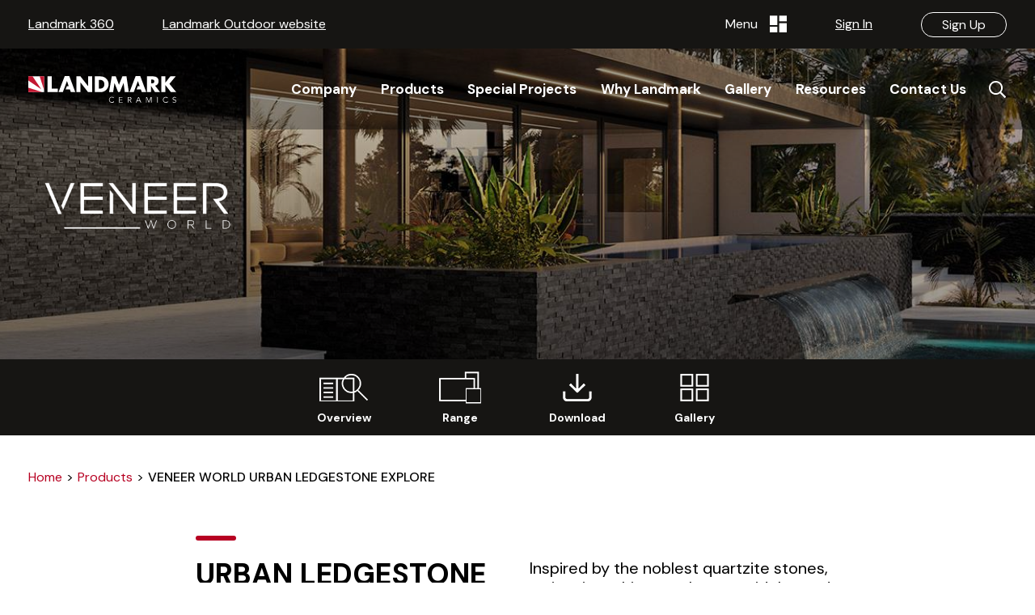

--- FILE ---
content_type: text/html; charset=UTF-8
request_url: https://www.landmarkceramics.com/gres/veneer-world-explore/
body_size: 33568
content:
<!DOCTYPE html>
<html lang="en">
<head>
		<meta charset="utf-8">
	<meta http-equiv="X-UA-Compatible" content="IE=edge">
	<meta name="viewport" content="width=device-width, initial-scale=1, maximum-scale=1" />

	
	<link rel="shortcut icon" href="/assets/new/icons/favicon/favicon.ico">
	<link rel="shortcut icon" href="/assets/new/icons/favicon/favicon.ico" type="image/x-icon" />
	<link rel="apple-touch-icon" href="/assets/new/icons/favicon/icons/apple-touch-icon.png" />
	<link rel="apple-touch-icon" sizes="57x57" href="/assets/new/icons/favicon/apple-touch-icon-57x57.png" />
	<link rel="apple-touch-icon" sizes="72x72" href="/assets/new/icons/favicon/apple-touch-icon-72x72.png" />
	<link rel="apple-touch-icon" sizes="76x76" href="/assets/new/icons/favicon/apple-touch-icon-76x76.png" />
	<link rel="apple-touch-icon" sizes="114x114" href="/assets/new/icons/favicon/apple-touch-icon-114x114.png" />
	<link rel="apple-touch-icon" sizes="120x120" href="/assets/new/icons/favicon/apple-touch-icon-120x120.png" />
	<link rel="apple-touch-icon" sizes="144x144" href="/assets/new/icons/favicon/apple-touch-icon-144x144.png" />
	<link rel="apple-touch-icon" sizes="152x152" href="/assets/new/icons/favicon/apple-touch-icon-152x152.png" />
	<link rel="apple-touch-icon" sizes="180x180" href="/assets/new/icons/favicon/apple-touch-icon-180x180.png" />

			<title>VENEER WORLD EXPLORE</title>
		<meta name="description" content="" />
			<link rel="preconnect" href="https://fonts.googleapis.com">
	<link rel="preconnect" href="https://fonts.gstatic.com" crossorigin>
	<link href="https://fonts.googleapis.com/css2?family=DM+Sans:ital,wght@0,400;0,500;0,700;1,400;1,500;1,700&display=swap" rel="stylesheet">
	<link rel="stylesheet" type="text/css" href="/assets/new/css/style.min.css?v=1745309936"/>
	<link rel="stylesheet" type="text/css" href="/assets/new/vendor/swiper/swiper-bundle.min.css?v=20221011"/>
	<!-- HTML5 shim and Respond.js for IE8 support of HTML5 elements and media queries -->
	<!-- WARNING: Respond.js doesn't work if you view the page via file:// -->
	<!--[if lt IE 9]>
	<script src="https://oss.maxcdn.com/html5shiv/3.7.2/html5shiv.min.js"></script>
	<script src="https://oss.maxcdn.com/respond/1.4.2/respond.min.js"></script>
	<![endif]-->
	<!-- Google Tag Manager -->
	<script>(function(w,d,s,l,i){w[l]=w[l]||[];w[l].push({'gtm.start':
	new Date().getTime(),event:'gtm.js'});var f=d.getElementsByTagName(s)[0],
	j=d.createElement(s),dl=l!='dataLayer'?'&l='+l:'';j.async=true;j.src=
	'https://www.googletagmanager.com/gtm.js?id='+i+dl;f.parentNode.insertBefore(j,f);
	})(window,document,'script','dataLayer','GTM-WZTQLV7');</script>
	<!-- End Google Tag Manager -->
	
	<script type="application/ld+json">
		{
			"@context" : "http://schema.org",
			"@type" : "WebSite",
			"name" : "Landmark Ceramics USA",
			"alternateName" : "LCUSA",
			"url" : "https://www.landmarkceramics.com/"
		}
	</script>

	<meta name="p:domain_verify" content="3b4fab22701771fdc024dcf365ae0284"/>

		</head>
<body >
		<!-- Google Tag Manager (noscript) -->
<noscript><iframe src="https://www.googletagmanager.com/ns.html?id=GTM-WZTQLV7"
height="0" width="0" style="display:none;visibility:hidden"></iframe></noscript>
<!-- End Google Tag Manager (noscript) -->




<!-- Facebook Pixel Code -->
<script>
  !function(f,b,e,v,n,t,s)
  {if(f.fbq)return;n=f.fbq=function(){n.callMethod?
  n.callMethod.apply(n,arguments):n.queue.push(arguments)};
  if(!f._fbq)f._fbq=n;n.push=n;n.loaded=!0;n.version='2.0';
  n.queue=[];t=b.createElement(e);t.async=!0;
  t.src=v;s=b.getElementsByTagName(e)[0];
  s.parentNode.insertBefore(t,s)}(window, document,'script',
  'https://connect.facebook.net/en_US/fbevents.js');
  fbq('init', '549134772469921');
  fbq('track', 'PageView');
</script>
<noscript><img height="1" width="1" style="display:none"
  src="https://www.facebook.com/tr?id=549134772469921&ev=PageView&noscript=1"
/></noscript>
<!-- End Facebook Pixel Code -->	<!--Start Header-->
<header id="header">
	<div>
		<div class="container px-0 px-lg-7">
			<!-- Static navbar -->
			<nav id="main-header" class="navbar navbar-expand-lg navbar-light">
				<div class="navbar-header px-7 px-lg-0">
					<a href="/" class="navbar-brand logo js-4gtm-linklogo">
						<div class="logo-light">
							<div class="d-block d-lg-none">
								<svg xmlns="http://www.w3.org/2000/svg" width="311.312" height="33.932" viewBox="0 0 311.312 33.932">
  <g id="Raggruppa_461" data-name="Raggruppa 461" transform="translate(2680.742 -128.254)">
    <rect id="Rettangolo_52" data-name="Rettangolo 52" width="33.357" height="33.357" transform="translate(-2680.742 128.783)" fill="#fff"/>
    <path id="Tracciato_21" data-name="Tracciato 21" d="M34.259,66.657H63.726L34.259,57.275Zm0-24.61L61.658,60.7,43.164,33.3l-8.905,0ZM58.233,33.3l9.382,29.467V33.3Z" transform="translate(-2715 95.483)" fill="#b70022"/>
    <path id="Tracciato_22" data-name="Tracciato 22" d="M132.111,32.594,119.1,66.434h8.982l8.746-23.382h.091l3.59,10.771h-3.887L134.1,60.557h8.779l2.2,5.877h9.38L141.716,32.594Z" transform="translate(-2736.205 95.66)" fill="#fff"/>
    <path id="Tracciato_23" data-name="Tracciato 23" d="M96.991,59.3h12.782v7.324H88.343V33.361h8.647Z" transform="translate(-2728.519 95.468)" fill="#fff"/>
    <path id="Tracciato_24" data-name="Tracciato 24" d="M169.038,33.361h8.647L193.524,53.7h.089V33.361h8.647V66.627h-8.647L177.774,46.244h-.089V66.627h-8.647Z" transform="translate(-2748.688 95.468)" fill="#fff"/>
    <path id="Tracciato_25" data-name="Tracciato 25" d="M229.511,59.3h1.941c5.162,0,9.574-2.824,9.574-9.308,0-5.958-3.926-9.31-9.486-9.31h-2.029Zm-8.647-25.942h12.265a16.635,16.635,0,1,1,0,33.266H220.864Z" transform="translate(-2761.641 95.468)" fill="#fff"/>
    <path id="Tracciato_26" data-name="Tracciato 26" d="M331.143,32.594,318.126,66.434h8.982l8.748-23.382h.089l3.591,10.771h-3.887l-2.513,6.734h8.779l2.2,5.877h9.379L340.748,32.594Z" transform="translate(-2785.952 95.66)" fill="#fff"/>
    <path id="Tracciato_27" data-name="Tracciato 27" d="M266.458,33.361h8.515l6.75,17.78,7.147-17.78h8.6L302.5,66.627h-8.646l-2.428-19.148h-.088l-7.985,19.148h-3.441l-7.633-19.148h-.089l-2.78,19.148h-8.6Z" transform="translate(-2771.626 95.468)" fill="#fff"/>
    <path id="Tracciato_28" data-name="Tracciato 28" d="M375.873,48.273h.839c2.822,0,6-.53,6-4.147s-3.177-4.147-6-4.147h-.839Zm19.016,18.355H384.124l-8.163-12.794h-.088V66.627h-8.647V33.361h12.928c6.573,0,11.558,3.132,11.558,10.235,0,4.589-2.558,8.56-7.281,9.4Z" transform="translate(-2798.224 95.468)" fill="#fff"/>
    <path id="Tracciato_29" data-name="Tracciato 29" d="M426.876,33.472H426.4L415.785,46.929V33.472h-8.564V66.654h8.564V51.486l11.8,15.259H438.79L424.36,49.226,437.6,33.472Z" transform="translate(-2808.221 95.44)" fill="#fff"/>
  </g>
</svg>							</div>
							<div class="d-none d-lg-block">
								<svg version="1.1" id="Livello_1" xmlns="http://www.w3.org/2000/svg" xmlns:xlink="http://www.w3.org/1999/xlink" x="0px" y="0px"
	 viewBox="0 0 254.6 46" style="enable-background:new 0 0 254.6 46;" xml:space="preserve">
<style type="text/css">
	.stlight0{fill:#FFFFFF;}
	.stlight1{fill:#C31832;}
</style>
<polygon class="stlight0" points="70.5,0 62.7,0 52,27.7 59.4,27.7 66.5,8.6 66.6,8.6 69.5,17.4 66.4,17.4 64.3,22.9 71.5,22.9 
	73.3,27.7 80.9,27.7 "/>
<polygon class="stlight0" points="40.2,21.7 50.7,21.7 50.7,27.7 33.2,27.7 33.2,0.5 40.2,0.5 "/>
<polygon class="stlight0" points="82.7,0.5 89.7,0.5 102.7,17.1 102.8,17.1 102.8,0.5 109.8,0.5 109.8,27.7 102.8,27.7 89.8,11 89.7,11 
	89.7,27.7 82.7,27.7 "/>
<path class="stlight0" d="M121.5,21.7h1.6c4.2,0,7.8-2.3,7.8-7.6c0-4.9-3.2-7.6-7.8-7.6h-1.7V21.7z M114.4,0.5h10c7.6,0,13.8,6,13.8,13.6
	c0,7.6-6.3,13.6-13.8,13.6h-10V0.5z"/>
<polygon class="stlight0" points="192.6,0 184.7,0 174.1,27.7 181.4,27.7 188.6,8.6 188.7,8.6 191.6,17.4 188.4,17.4 186.4,22.9 
	193.5,22.9 195.3,27.7 203,27.7 "/>
<polygon class="stlight0" points="143.6,0.5 150.5,0.5 156,15 161.9,0.5 168.9,0.5 173,27.7 166,27.7 164,12 163.9,12 157.4,27.7 
	154.6,27.7 148.3,12 148.3,12 146,27.7 138.9,27.7 "/>
<path class="stlight0" d="M211.3,12.7h0.7c2.3,0,4.9-0.4,4.9-3.4s-2.6-3.4-4.9-3.4h-0.7V12.7z M226.8,27.7H218l-6.7-10.5h-0.1v10.5h-7.1
	V0.5h10.6c5.4,0,9.5,2.6,9.5,8.4c0,3.8-2.1,7-6,7.7L226.8,27.7z"/>
<polygon class="stlight0" points="254.6,27.7 242.8,13.4 253.6,0.5 244.8,0.5 244.4,0.5 235.7,11.5 235.7,0.5 228.7,0.5 228.7,27.7 
	235.7,27.7 235.7,15.3 245.4,27.7 "/>
<path class="stlight0" d="M147.6,44.3c-0.2,0.2-0.4,0.5-0.6,0.7c-0.2,0.2-0.5,0.4-0.8,0.6c-0.3,0.2-0.6,0.3-1,0.4S144.4,46,144,46
	c-0.7,0-1.4-0.1-2-0.4c-0.6-0.3-1.2-0.6-1.6-1.1c-0.5-0.5-0.8-1-1.1-1.6c-0.3-0.6-0.4-1.3-0.4-2c0-0.7,0.1-1.4,0.4-2
	c0.3-0.6,0.6-1.2,1.1-1.6c0.5-0.5,1-0.8,1.6-1.1c0.6-0.3,1.3-0.4,2-0.4c0.6,0,1.2,0.1,1.8,0.4c0.6,0.2,1.1,0.6,1.5,1.2l-0.9,0.6
	c-0.1-0.2-0.2-0.3-0.4-0.5c-0.2-0.2-0.4-0.3-0.6-0.4c-0.2-0.1-0.5-0.2-0.7-0.3c-0.3-0.1-0.5-0.1-0.8-0.1c-0.6,0-1.2,0.1-1.7,0.3
	c-0.5,0.2-0.9,0.5-1.3,0.9c-0.3,0.4-0.6,0.8-0.8,1.3c-0.2,0.5-0.3,1-0.3,1.6c0,0.6,0.1,1.1,0.3,1.6c0.2,0.5,0.4,1,0.8,1.3
	c0.3,0.4,0.8,0.7,1.3,0.9c0.5,0.2,1.1,0.3,1.7,0.3c0.3,0,0.5,0,0.8-0.1c0.2,0,0.5-0.1,0.7-0.2c0.2-0.1,0.5-0.3,0.7-0.4
	c0.2-0.2,0.4-0.4,0.6-0.7L147.6,44.3z"/>
<polygon class="stlight0" points="157.2,44.9 162.4,44.9 162.4,45.8 156.2,45.8 156.2,36.1 162.2,36.1 162.2,37 157.2,37 157.2,40.3 
	161.9,40.3 161.9,41.2 157.2,41.2 "/>
<path class="stlight0" d="M172.2,40.4h1.8c0.4,0,0.8,0,1.1-0.1c0.3-0.1,0.6-0.2,0.7-0.4c0.2-0.2,0.3-0.3,0.4-0.5c0.1-0.2,0.1-0.4,0.1-0.7
	c0-0.2,0-0.4-0.1-0.7c-0.1-0.2-0.2-0.4-0.4-0.5c-0.2-0.2-0.4-0.3-0.7-0.4c-0.3-0.1-0.7-0.1-1.1-0.1h-1.8V40.4z M172.2,45.8h-1v-9.7
	h3c1,0,1.8,0.2,2.3,0.6c0.6,0.4,0.9,1.1,0.9,1.9c0,0.7-0.2,1.2-0.6,1.7c-0.4,0.5-1,0.7-1.8,0.8l2.8,4.6h-1.2l-2.7-4.5h-1.6V45.8z"/>
<path class="stlight0" d="M187.6,42.3h4.2l-2.1-5.1L187.6,42.3z M186.2,45.8H185l4.2-9.7h1l4.2,9.7h-1.2l-1.1-2.5h-5L186.2,45.8z"/>
<polygon class="stlight0" points="207.4,44 210.7,36.1 212.2,36.1 212.2,45.8 211.2,45.8 211.2,37.4 211.2,37.4 207.7,45.8 207.2,45.8 
	203.7,37.4 203.6,37.4 203.6,45.8 202.7,45.8 202.7,36.1 204.2,36.1 "/>
<rect x="221.8" y="36.1" class="stlight0" width="1" height="9.7"/>
<path class="stlight0" d="M240.3,44.3c-0.2,0.2-0.4,0.5-0.6,0.7c-0.2,0.2-0.5,0.4-0.8,0.6c-0.3,0.2-0.6,0.3-1,0.4
	c-0.4,0.1-0.7,0.1-1.1,0.1c-0.7,0-1.4-0.1-2-0.4c-0.6-0.3-1.2-0.6-1.6-1.1c-0.5-0.5-0.8-1-1.1-1.6c-0.3-0.6-0.4-1.3-0.4-2
	c0-0.7,0.1-1.4,0.4-2c0.3-0.6,0.6-1.2,1.1-1.6c0.5-0.5,1-0.8,1.6-1.1c0.6-0.3,1.3-0.4,2-0.4c0.6,0,1.2,0.1,1.8,0.4
	c0.6,0.2,1.1,0.6,1.5,1.2l-0.9,0.6c-0.1-0.2-0.2-0.3-0.4-0.5c-0.2-0.2-0.4-0.3-0.6-0.4c-0.2-0.1-0.5-0.2-0.7-0.3
	c-0.3-0.1-0.5-0.1-0.8-0.1c-0.6,0-1.2,0.1-1.7,0.3c-0.5,0.2-0.9,0.5-1.3,0.9c-0.3,0.4-0.6,0.8-0.8,1.3c-0.2,0.5-0.3,1-0.3,1.6
	c0,0.6,0.1,1.1,0.3,1.6s0.4,1,0.8,1.3c0.3,0.4,0.8,0.7,1.3,0.9c0.5,0.2,1.1,0.3,1.7,0.3c0.3,0,0.5,0,0.8-0.1c0.2,0,0.5-0.1,0.7-0.2
	c0.2-0.1,0.5-0.3,0.7-0.4c0.2-0.2,0.4-0.4,0.6-0.7L240.3,44.3z"/>
<path class="stlight0" d="M253.5,37.7c-0.4-0.6-1.1-0.9-1.9-0.9c-0.3,0-0.5,0-0.8,0.1s-0.5,0.2-0.7,0.3c-0.2,0.1-0.4,0.3-0.5,0.5
	c-0.1,0.2-0.2,0.5-0.2,0.8c0,0.4,0.1,0.8,0.4,1c0.2,0.2,0.6,0.4,0.9,0.6c0.4,0.2,0.8,0.3,1.2,0.4c0.4,0.1,0.8,0.3,1.2,0.5
	c0.4,0.2,0.7,0.5,0.9,0.8c0.2,0.3,0.4,0.8,0.4,1.4c0,0.4-0.1,0.8-0.3,1.2c-0.2,0.4-0.4,0.6-0.7,0.9c-0.3,0.2-0.6,0.4-1,0.5
	c-0.4,0.1-0.8,0.2-1.1,0.2c-0.6,0-1.2-0.1-1.7-0.3c-0.5-0.2-1-0.6-1.4-1.1l0.9-0.6c0.2,0.4,0.5,0.6,0.9,0.9c0.4,0.2,0.8,0.3,1.3,0.3
	c0.2,0,0.5,0,0.7-0.1c0.2-0.1,0.5-0.2,0.7-0.3c0.2-0.2,0.4-0.3,0.5-0.6c0.1-0.2,0.2-0.5,0.2-0.8c0-0.3-0.1-0.6-0.2-0.8
	c-0.1-0.2-0.3-0.4-0.6-0.6c-0.2-0.2-0.5-0.3-0.8-0.4c-0.3-0.1-0.6-0.2-0.9-0.3c-0.3-0.1-0.6-0.2-0.9-0.3c-0.3-0.1-0.6-0.3-0.8-0.5
	c-0.2-0.2-0.4-0.4-0.6-0.7c-0.1-0.3-0.2-0.7-0.2-1.1c0-0.5,0.1-0.9,0.3-1.2c0.2-0.3,0.4-0.6,0.7-0.9c0.3-0.2,0.6-0.4,1-0.5
	s0.8-0.2,1.2-0.2c0.5,0,1,0.1,1.5,0.3c0.4,0.2,0.9,0.5,1.2,0.9L253.5,37.7z"/>
<rect y="0.4" class="stlight0" width="27.2" height="27.2"/>
<path class="stlight1" d="M22.4,22.8L7.3,0.4L0,0.4v7.2L22.4,22.8z M0,27.7h24.1L0,20V27.7z M27.3,0.4v24.1L19.6,0.4H27.3z"/>
</svg>							</div>
						</div>
						<div class="logo-dark"><?xml version="1.0" encoding="utf-8"?>
<!-- Generator: Adobe Illustrator 27.0.0, SVG Export Plug-In . SVG Version: 6.00 Build 0)  -->
<svg version="1.1" id="Livello_1" xmlns="http://www.w3.org/2000/svg" xmlns:xlink="http://www.w3.org/1999/xlink" x="0px" y="0px"
	 viewBox="0 0 255 48" width="255" height="48" style="enable-background:new 0 0 255 48;" xml:space="preserve">
<style type="text/css">
	.st0dark{fill:#C31832;}
	.st1{fill:#040405;}
</style>
<g>
	<path class="st0dark" d="M22.4,23.8L7.3,1.4L0,1.4v7.2L22.4,23.8z M0,28.7h24.1L0,21V28.7z M27.3,1.4v24.1L19.6,1.4H27.3z"/>
	<path class="st1dark" d="M80.9,28.7h-7.7l-1.8-4.8h-7.2l2.1-5.5h3.2l-2.9-8.8h-0.1l-7.2,19.1H52L62.7,1h7.9L80.9,28.7z M40.2,1.4h-7.1
		v27.2h17.5v-6H40.2V1.4z M82.7,28.7h7.1V12h0.1l13,16.7h7.1V1.4h-7.1v16.6h-0.1l-13-16.6h-7.1V28.7z M121.5,7.4h1.7
		c4.5,0,7.8,2.7,7.8,7.6c0,5.3-3.6,7.6-7.8,7.6h-1.6V7.4z M114.4,28.7h10c7.5,0,13.8-6,13.8-13.6c0-7.6-6.2-13.6-13.8-13.6h-10V28.7
		z M192.6,1h-7.9l-10.6,27.7h7.3l7.2-19.1h0.1l2.9,8.8h-3.2l-2.1,5.5h7.2l1.8,4.8h7.7L192.6,1z M138.9,28.7h7l2.3-15.7h0.1l6.2,15.7
		h2.8l6.5-15.7h0.1l2,15.7h7.1l-4.1-27.2h-7L156,16l-5.5-14.5h-7L138.9,28.7z M211.3,6.9h0.7c2.3,0,4.9,0.4,4.9,3.4
		s-2.6,3.4-4.9,3.4h-0.7V6.9z M218.3,17.5c3.9-0.7,6-3.9,6-7.7c0-5.8-4.1-8.4-9.5-8.4h-10.6v27.2h7.1V18.2h0.1l6.7,10.5h8.8
		L218.3,17.5z M254.6,28.7l-11.8-14.3l10.8-12.9h-8.8h-0.4l-8.7,11v-11h-7v27.1h7V16.2l9.6,12.5H254.6z M146.8,44.7
		c-0.2,0.3-0.4,0.5-0.6,0.7c-0.2,0.2-0.4,0.3-0.7,0.4c-0.2,0.1-0.5,0.2-0.7,0.2c-0.3,0-0.5,0.1-0.8,0.1c-0.6,0-1.2-0.1-1.7-0.3
		c-0.5-0.2-0.9-0.5-1.3-0.9c-0.3-0.4-0.6-0.8-0.8-1.3c-0.2-0.5-0.3-1-0.3-1.6c0-0.6,0.1-1.1,0.3-1.6c0.2-0.5,0.4-1,0.8-1.3
		c0.3-0.4,0.8-0.7,1.3-0.9c0.5-0.2,1.1-0.3,1.7-0.3c0.3,0,0.5,0,0.8,0.1c0.3,0.1,0.5,0.2,0.7,0.3c0.2,0.1,0.4,0.3,0.6,0.4
		c0.2,0.2,0.3,0.3,0.4,0.5l0.9-0.6c-0.4-0.5-0.9-0.9-1.5-1.2c-0.6-0.2-1.2-0.4-1.8-0.4c-0.7,0-1.4,0.1-2,0.4
		c-0.6,0.3-1.2,0.6-1.6,1.1c-0.5,0.5-0.8,1-1.1,1.6c-0.3,0.6-0.4,1.3-0.4,2c0,0.7,0.1,1.4,0.4,2c0.3,0.6,0.6,1.2,1.1,1.6
		c0.5,0.5,1,0.8,1.6,1.1c0.6,0.3,1.3,0.4,2,0.4c0.4,0,0.8,0,1.1-0.1s0.7-0.2,1-0.4c0.3-0.2,0.6-0.3,0.8-0.6c0.2-0.2,0.4-0.5,0.6-0.7
		L146.8,44.7z M157.2,42.2h4.7v-0.9h-4.7V38h5v-0.9h-6v9.7h6.2v-0.9h-5.2V42.2z M172.2,38h1.8c0.4,0,0.8,0,1.1,0.1
		c0.3,0.1,0.6,0.2,0.7,0.4c0.2,0.2,0.3,0.3,0.4,0.5c0.1,0.2,0.1,0.4,0.1,0.7c0,0.2,0,0.5-0.1,0.7c-0.1,0.2-0.2,0.4-0.4,0.5
		c-0.2,0.2-0.4,0.3-0.7,0.4c-0.3,0.1-0.7,0.1-1.1,0.1h-1.8V38z M172.2,42.3h1.6l2.7,4.5h1.2l-2.8-4.6c0.8-0.1,1.4-0.3,1.8-0.8
		c0.4-0.5,0.6-1,0.6-1.7c0-0.9-0.3-1.5-0.9-1.9c-0.6-0.4-1.4-0.6-2.3-0.6h-3v9.7h1V42.3z M189.7,38.2l2.1,5.1h-4.2L189.7,38.2z
		 M187.2,44.2h5l1.1,2.5h1.2l-4.2-9.7h-1l-4.2,9.7h1.2L187.2,44.2z M204.2,37.1h-1.5v9.7h1v-8.4h0l3.5,8.4h0.5l3.5-8.4h0v8.4h1v-9.7
		h-1.5l-3.3,7.9L204.2,37.1z M221.8,46.8h1v-9.7h-1V46.8z M239.5,44.7c-0.2,0.3-0.4,0.5-0.6,0.7c-0.2,0.2-0.4,0.3-0.7,0.4
		c-0.2,0.1-0.5,0.2-0.7,0.2c-0.3,0-0.5,0.1-0.8,0.1c-0.6,0-1.2-0.1-1.7-0.3c-0.5-0.2-0.9-0.5-1.3-0.9c-0.3-0.4-0.6-0.8-0.8-1.3
		s-0.3-1-0.3-1.6c0-0.6,0.1-1.1,0.3-1.6c0.2-0.5,0.4-1,0.8-1.3c0.3-0.4,0.8-0.7,1.3-0.9c0.5-0.2,1.1-0.3,1.7-0.3
		c0.3,0,0.5,0,0.8,0.1c0.3,0.1,0.5,0.2,0.7,0.3c0.2,0.1,0.4,0.3,0.6,0.4c0.2,0.2,0.3,0.3,0.4,0.5l0.9-0.6c-0.4-0.5-0.9-0.9-1.5-1.2
		c-0.6-0.2-1.2-0.4-1.8-0.4c-0.7,0-1.4,0.1-2,0.4c-0.6,0.3-1.2,0.6-1.6,1.1c-0.5,0.5-0.8,1-1.1,1.6c-0.3,0.6-0.4,1.3-0.4,2
		c0,0.7,0.1,1.4,0.4,2c0.3,0.6,0.6,1.2,1.1,1.6c0.5,0.5,1,0.8,1.6,1.1c0.6,0.3,1.3,0.4,2,0.4c0.4,0,0.8,0,1.1-0.1
		c0.4-0.1,0.7-0.2,1-0.4c0.3-0.2,0.6-0.3,0.8-0.6c0.2-0.2,0.4-0.5,0.6-0.7L239.5,44.7z M254.4,38c-0.4-0.4-0.8-0.7-1.2-0.9
		c-0.4-0.2-0.9-0.3-1.5-0.3c-0.4,0-0.8,0.1-1.2,0.2s-0.7,0.3-1,0.5c-0.3,0.2-0.5,0.5-0.7,0.9c-0.2,0.3-0.3,0.8-0.3,1.2
		c0,0.4,0.1,0.8,0.2,1.1c0.1,0.3,0.3,0.5,0.6,0.7c0.2,0.2,0.5,0.4,0.8,0.5c0.3,0.1,0.6,0.2,0.9,0.3c0.3,0.1,0.6,0.2,0.9,0.3
		c0.3,0.1,0.6,0.2,0.8,0.4c0.2,0.2,0.4,0.3,0.6,0.6c0.1,0.2,0.2,0.5,0.2,0.8c0,0.3-0.1,0.5-0.2,0.8c-0.1,0.2-0.3,0.4-0.5,0.6
		c-0.2,0.2-0.4,0.3-0.7,0.3c-0.2,0.1-0.5,0.1-0.7,0.1c-0.5,0-1-0.1-1.3-0.3c-0.4-0.2-0.7-0.5-0.9-0.9l-0.9,0.6
		c0.4,0.5,0.8,0.9,1.4,1.1c0.5,0.2,1.1,0.3,1.7,0.3c0.4,0,0.8-0.1,1.1-0.2c0.4-0.1,0.7-0.3,1-0.5c0.3-0.2,0.6-0.5,0.7-0.9
		c0.2-0.4,0.3-0.7,0.3-1.2c0-0.6-0.1-1-0.4-1.4c-0.2-0.3-0.6-0.6-0.9-0.8c-0.4-0.2-0.8-0.4-1.2-0.5c-0.4-0.1-0.8-0.3-1.2-0.4
		c-0.4-0.2-0.7-0.4-0.9-0.6c-0.2-0.2-0.4-0.6-0.4-1c0-0.3,0.1-0.6,0.2-0.8c0.1-0.2,0.3-0.4,0.5-0.5c0.2-0.1,0.4-0.2,0.7-0.3
		s0.5-0.1,0.8-0.1c0.8,0,1.4,0.3,1.9,0.9L254.4,38z"/>
</g>
</svg></div>
					</a>
					<button class="d-xxl-none search-toggle btn collapsed" type="button" data-toggle="collapse" data-target="#searchBar" aria-expanded="false" aria-controls="searchBar">
						<span class="collapsed-show"><svg xmlns="http://www.w3.org/2000/svg" viewBox="0 0 512 512"><path d="M508.5 468.9L387.1 347.5c-2.3-2.3-5.3-3.5-8.5-3.5h-13.2c31.5-36.5 50.6-84 50.6-136C416 93.1 322.9 0 208 0S0 93.1 0 208s93.1 208 208 208c52 0 99.5-19.1 136-50.6v13.2c0 3.2 1.3 6.2 3.5 8.5l121.4 121.4c4.7 4.7 12.3 4.7 17 0l22.6-22.6c4.7-4.7 4.7-12.3 0-17zM208 368c-88.4 0-160-71.6-160-160S119.6 48 208 48s160 71.6 160 160-71.6 160-160 160z"/></svg></span>
						<span class="collapsed-hide"><i class="icon icon-close" aria-hidden="true" title="Chiudi Ricerca Prodotto"></i></span>
					</button>
					<button type="button" class="navbar-toggler" data-toggle="collapse" data-target="#navbar" aria-controls="navbar" aria-expanded="false" aria-label="Toggle navigation">
						<span></span>
						<span></span>
						<span></span>
					</button>
				</div>
				<div id="navbarWrapper" class="ml-lg-auto p-0">
					<div class="collapse navbar-collapse" id="navbar">
						<ul class="px-7 pl-lg-0 pr-lg4 pr-xxl-0 ml-auto nav navbar-nav navbar-main navbar-right js-4gtm-navbar-main align-items-start align-items-lg-center">
							
<li class="nav-item">
	<a href="/company-1/overview/" class="nav-link">
		<span>Company</span>
	</a>
</li>
<li class="nav-item dropdown dropdown-mega">
	<a href="/gres/" class="nav-link collapse-toggle" id="navbarProjectsDropdown" aria-expanded="false">
		<span>Products</span>
	</a>
	<div id="megamenu-products" class="pb-6 pt-6 border-top dropdown-menu bg-white" style="border-radius:none;" aria-labelledby="navbarProductsDropdown">
		<div class="container">
			<div class="w-100">
				<div class="row justify-content-center">
					<div class="col-lg-8"><div class="row justify-content-between">
									<div id="producttype-menu" class="col-12 col-md-20per">
						<a class="h6 fluid-type text-extra-dark font-weight-bold mb-1 mb-lg-4" href="#" id="producttypeDropdown" role="button" data-toggle="dropdown" aria-haspopup="true" aria-expanded="false">
							Porcelain Family						</a>
						<div class="position-relative dropdown-menu d-md-block p-0 pt-lg-5 m-0" aria-labelledby="producttypeDropdown">
							<ul class="list list-unstyled ">
																		<li>
											<a class="d-block h6 fluid-type text-extra-dark" href="/gres/search/?producttype=tiles">
												Porcelain Tiles											</a>
										</li>
																				<li>
											<a class="d-block h6 fluid-type text-extra-dark" href="/gres/search/?producttype=pavers">
												Porcelain Pavers											</a>
										</li>
																				<li>
											<a class="d-block h6 fluid-type text-extra-dark" href="/gres/search/?producttype=bricks">
												Porcelain Bricks											</a>
										</li>
																				<li>
											<a class="d-block h6 fluid-type text-extra-dark" href="/gres/search/?producttype=veneers">
												Porcelain Veneers											</a>
										</li>
																				<li>
											<a class="d-block h6 fluid-type text-extra-dark" href="/gres/search/?producttype=griptiles">
												Porcelain Tiles Grip Finish											</a>
										</li>
																				<li>
											<a class="d-block h6 fluid-type text-extra-dark" href="/special-projects/mosaicworld/range/">
												Porcelain Mosaics and Pool Linings											</a>
										</li>
																	
									<li class="pt-0 pt-lg-6">
										<a class="d-block text-lg text-extra-dark font-weight-bold" href="/gres/">
											<span><u>See all Collections</u></span>
										</a>
									</li>
									<li>
										<a class="d-block text-lg text-extra-dark font-weight-bold" href="https://contract.landmarkceramics.com" target="_blank">
											<span><u>Landmark Contract</u></span>
										</a>
									</li>
																</ul>
						</div>
					</div>
										<div id="look-menu" class="col-12 col-md-auto">
						<a class="h6 fluid-type text-extra-dark font-weight-bold mb-1 mb-lg-4" href="#" id="lookDropdown" role="button" data-toggle="dropdown" aria-haspopup="true" aria-expanded="false">
							Look						</a>
						<div class="position-relative dropdown-menu d-md-block p-0 pt-lg-5 m-0" aria-labelledby="lookDropdown">
							<ul class="list list-unstyled two-col">
																		<li>
											<a class="d-block h6 fluid-type text-extra-dark" href="/gres/search/?look=12">
												<span class="text-capitalize">bluestone </span>											</a>
										</li>
																				<li>
											<a class="d-block h6 fluid-type text-extra-dark" href="/gres/search/?look=8">
												<span class="text-capitalize">brick </span>											</a>
										</li>
																				<li>
											<a class="d-block h6 fluid-type text-extra-dark" href="/gres/search/?look=4">
												<span class="text-capitalize">concrete </span>											</a>
										</li>
																				<li>
											<a class="d-block h6 fluid-type text-extra-dark" href="/gres/search/?look=14">
												<span class="text-capitalize">deco </span>											</a>
										</li>
																				<li>
											<a class="d-block h6 fluid-type text-extra-dark" href="/gres/search/?look=10">
												<span class="text-capitalize">fabric </span>											</a>
										</li>
																				<li>
											<a class="d-block h6 fluid-type text-extra-dark" href="/gres/search/?look=3">
												<span class="text-capitalize">limestone </span>											</a>
										</li>
																				<li>
											<a class="d-block h6 fluid-type text-extra-dark" href="/gres/search/?look=6">
												<span class="text-capitalize">marble </span>											</a>
										</li>
																				<li>
											<a class="d-block h6 fluid-type text-extra-dark" href="/gres/search/?look=1">
												<span class="text-capitalize">quartz </span>											</a>
										</li>
																				<li>
											<a class="d-block h6 fluid-type text-extra-dark" href="/gres/search/?look=11">
												<span class="text-capitalize">resin </span>											</a>
										</li>
																				<li>
											<a class="d-block h6 fluid-type text-extra-dark" href="/gres/search/?look=2">
												<span class="text-capitalize">slate </span>											</a>
										</li>
																				<li>
											<a class="d-block h6 fluid-type text-extra-dark" href="/gres/search/?look=7">
												<span class="text-capitalize">stone </span>											</a>
										</li>
																				<li>
											<a class="d-block h6 fluid-type text-extra-dark" href="/gres/search/?look=16">
												<span class="text-capitalize">terrazzo </span>											</a>
										</li>
																				<li>
											<a class="d-block h6 fluid-type text-extra-dark" href="/gres/search/?look=9">
												<span class="text-capitalize">travertine </span>											</a>
										</li>
																				<li>
											<a class="d-block h6 fluid-type text-extra-dark" href="/gres/search/?look=5">
												<span class="text-capitalize">wood </span>											</a>
										</li>
																									</ul>
						</div>
					</div>
										<div id="size-menu" class="col-12 col-md-auto">
						<a class="h6 fluid-type text-extra-dark font-weight-bold mb-1 mb-lg-4" href="#" id="sizeDropdown" role="button" data-toggle="dropdown" aria-haspopup="true" aria-expanded="false">
							Size						</a>
						<div class="position-relative dropdown-menu d-md-block p-0 pt-lg-5 m-0" aria-labelledby="sizeDropdown">
							<ul class="list list-unstyled two-col">
																		<li>
											<a class="d-block h6 fluid-type text-extra-dark" href="/gres/search/?size=456">
												24" x 48" MIX											</a>
										</li>
																				<li>
											<a class="d-block h6 fluid-type text-extra-dark" href="/gres/search/?size=448">
												24" x 48"											</a>
										</li>
																				<li>
											<a class="d-block h6 fluid-type text-extra-dark" href="/gres/search/?size=455">
												24" x 36"											</a>
										</li>
																				<li>
											<a class="d-block h6 fluid-type text-extra-dark" href="/gres/search/?size=417">
												24" x 24"											</a>
										</li>
																				<li>
											<a class="d-block h6 fluid-type text-extra-dark" href="/gres/search/?size=441">
												12" x 48"											</a>
										</li>
																				<li>
											<a class="d-block h6 fluid-type text-extra-dark" href="/gres/search/?size=416">
												12" x 24"											</a>
										</li>
																				<li>
											<a class="d-block h6 fluid-type text-extra-dark" href="/gres/search/?size=426">
												12" x 12"											</a>
										</li>
																				<li>
											<a class="d-block h6 fluid-type text-extra-dark" href="/gres/search/?size=418">
												8.5" x 10"											</a>
										</li>
																				<li>
											<a class="d-block h6 fluid-type text-extra-dark" href="/gres/search/?size=421">
												8" x 40"											</a>
										</li>
																				<li>
											<a class="d-block h6 fluid-type text-extra-dark" href="/gres/search/?size=423">
												7.75" x 40"											</a>
										</li>
																				<li>
											<a class="d-block h6 fluid-type text-extra-dark" href="/gres/search/?size=429">
												6" x 24"											</a>
										</li>
																				<li>
											<a class="d-block h6 fluid-type text-extra-dark" href="/gres/search/?size=419">
												3" x 12"											</a>
										</li>
																									</ul>
						</div>
					</div>
					

				<div class="col-md-auto">
				
							<a href="#" href="#" class="h6 fluid-type text-extra-dark font-weight-bold mb-1 mb-lg-4" id="coloriDropdown" role="button" data-toggle="dropdown" aria-haspopup="true" aria-expanded="false">
								Colors							</a>
							<div class="position-relative dropdown-menu d-md-block p-0 pt-5 m-0" aria-labelledby="coloriDropdown">
								<div class="d-flex d-flex-colori flex-wrap">
																	<a class="color-53" href="/gres/search/?color=53">
										<span class="d-block ratio">
											<img class="border border-dark rounded-circle" src="https://www.landmarkceramics.com/file/110x110//ivory/colorimktgfoto/download-1.png" alt="Ivory" data-container=".ratio" data-toggle="tooltip" data-placement="bottom" title="Ivory">
										</span>
									</a>
																		<a class="color-135" href="/gres/search/?color=135">
										<span class="d-block ratio">
											<img class="border border-dark rounded-circle" src="https://www.landmarkceramics.com/file/110x110//beige/colorimktgfoto/1530-beige.jpg" alt="Beige" data-container=".ratio" data-toggle="tooltip" data-placement="bottom" title="Beige">
										</span>
									</a>
																		<a class="color-142" href="/gres/search/?color=142">
										<span class="d-block ratio">
											<img class="border border-dark rounded-circle" src="https://www.landmarkceramics.com/file/110x110//red/colorimktgfoto/download-1.jpg" alt="Red" data-container=".ratio" data-toggle="tooltip" data-placement="bottom" title="Red">
										</span>
									</a>
																		<a class="color-148" href="/gres/search/?color=148">
										<span class="d-block ratio">
											<img class="border border-dark rounded-circle" src="https://www.landmarkceramics.com/file/110x110//green/colorimktgfoto/images-1.png" alt="Green" data-container=".ratio" data-toggle="tooltip" data-placement="bottom" title="Green">
										</span>
									</a>
																		<a class="color-56" href="/gres/search/?color=56">
										<span class="d-block ratio">
											<img class="border border-dark rounded-circle" src="https://www.landmarkceramics.com/file/110x110//brown/colorimktgfoto/dark-brown-color-solid-background-1920x1080.png" alt="Brown" data-container=".ratio" data-toggle="tooltip" data-placement="bottom" title="Brown">
										</span>
									</a>
																		<a class="color-68" href="/gres/search/?color=68">
										<span class="d-block ratio">
											<img class="border border-dark rounded-circle" src="https://www.landmarkceramics.com/file/110x110//taupe/colorimktgfoto/05207173c72f374a99dd94eadc9f7a33.jpg" alt="Taupe" data-container=".ratio" data-toggle="tooltip" data-placement="bottom" title="Taupe">
										</span>
									</a>
																		<a class="color-81" href="/gres/search/?color=81">
										<span class="d-block ratio">
											<img class="border border-dark rounded-circle" src="https://www.landmarkceramics.com/file/110x110//grey/colorimktgfoto/images.jpg" alt="Grey" data-container=".ratio" data-toggle="tooltip" data-placement="bottom" title="Grey">
										</span>
									</a>
																		<a class="color-82" href="/gres/search/?color=82">
										<span class="d-block ratio">
											<img class="border border-dark rounded-circle" src="https://www.landmarkceramics.com/file/110x110//multicolor/colorimktgfoto/screenshot-2023-11-27-170054.png" alt="Multicolor" data-container=".ratio" data-toggle="tooltip" data-placement="bottom" title="Multicolor">
										</span>
									</a>
																		<a class="color-126" href="/gres/search/?color=126">
										<span class="d-block ratio">
											<img class="border border-dark rounded-circle" src="https://www.landmarkceramics.com/file/110x110//blue/colorimktgfoto/th_omnisports_royal-blue.jpg" alt="Blue" data-container=".ratio" data-toggle="tooltip" data-placement="bottom" title="Blue">
										</span>
									</a>
																		<a class="color-146" href="/gres/search/?color=146">
										<span class="d-block ratio">
											<img class="border border-dark rounded-circle" src="https://www.landmarkceramics.com/file/110x110//black/colorimktgfoto/hd-wallpaper-black-black-friday-color-full-black-thumbnail-copia.jpg" alt="Black" data-container=".ratio" data-toggle="tooltip" data-placement="bottom" title="Black">
										</span>
									</a>
																		<a class="color-149" href="/gres/search/?color=149">
										<span class="d-block ratio">
											<img class="border border-dark rounded-circle" src="https://www.landmarkceramics.com/file/110x110//white/colorimktgfoto/white-color-solid-background-1920x1080.png" alt="White" data-container=".ratio" data-toggle="tooltip" data-placement="bottom" title="White">
										</span>
									</a>
																	</div>
							</div>

									</div>

						</div>
					</div>
											<div class="col-12 col-lg-2 d-none d-lg-block">
							<h6 class="h6 fluid-type text-extra-dark font-weight-bold mb-1 mb-lg-4" href="#" id="colorDropdown" role="button" data-toggle="dropdown" aria-haspopup="true" aria-expanded="false">
								Focus On							</h6>
							<div class="card">
								<div class="ratio"><img src="https://www.landmarkceramics.com/file/600x600/raccolta/header-megamenu-products/sliderfoto/design.jpg" class="card-img-top" alt=""></div>
								<div class="card-body px-0">
									<h5 class="h6 fluid-type card-title font-weight-bold"><a class="stretched-link" href="https://www.landmarkceramics.com/special-projects/designwork/overview/"></a></h5>
																										</div>
							</div>
						</div>
												<div class="col-12 col-lg-2 d-none d-lg-block">
							<h6 class="h6 fluid-type text-extra-dark font-weight-bold mb-1 mb-lg-4" href="#" id="colorDropdown" role="button" data-toggle="dropdown" aria-haspopup="true" aria-expanded="false">
								&nbsp;							</h6>
							<div class="card">
								<div class="ratio"><img src="https://www.landmarkceramics.com/file/600x600/raccolta/header-megamenu-products/sliderfoto/frontier-20.jpg" class="card-img-top" alt=""></div>
								<div class="card-body px-0">
									<h5 class="h6 fluid-type card-title font-weight-bold"><a class="stretched-link" href="/special-projects/frontier20-1/overview/"></a></h5>
																										</div>
							</div>
						</div>
										</div>
			</div>
		</div>
	</div>
</li>
<li class="nav-item dropdown dropdown-mega">
	<a href="/special-projects/" class="nav-link collapse-toggle" id="navbarProjectsDropdown" aria-expanded="false">
		<span>Special Projects</span>
	</a>
	<div class="dropdown-menu bg-white border-top" aria-labelledby="navbarProjectsDropdown">
		<div class="container d-block">
			<div class="row">
									<div class="col-6 col-lg">
						<div class="card">
							<div class="ratio"><img src="https://www.landmarkceramics.com/file/600x600/raccolta/header-megamenu-special-projects/sliderfoto/frontier-20.jpg" class="card-img-top" alt="Frontier20"></div>
							<div class="card-body px-0">
								<h5 class="h6 fluid-type card-title font-weight-bold"><a class="stretched-link" href="/special-projects/frontier20-1/overview/">Frontier20</a></h5>
																	<div class="d-none d-lg-block text-gray font-weight-400 text-md fluid-type lh-1_25">
										A highly performing range of 20 mm thickness porcelain pavers. Perfectly suited for indoor and outdoor environments, it combines technical features and aesthetic refinement.									</div>
																								</div>
						</div>
					</div>
										<div class="col-6 col-lg">
						<div class="card">
							<div class="ratio"><img src="https://www.landmarkceramics.com/file/600x600/raccolta/header-megamenu-special-projects/sliderfoto/untitled-design-2.jpg" class="card-img-top" alt="Frontier20 Shapes"></div>
							<div class="card-body px-0">
								<h5 class="h6 fluid-type card-title font-weight-bold"><a class="stretched-link" href="/shape-overview/">Frontier20 Shapes</a></h5>
																	<div class="d-none d-lg-block text-gray font-weight-400 text-md fluid-type lh-1_25">
										With Frontier20 Shapes you can design unique commercial or residential floors that express your style.									</div>
																								</div>
						</div>
					</div>
										<div class="col-6 col-lg">
						<div class="card">
							<div class="ratio"><img src="https://www.landmarkceramics.com/file/600x600/raccolta/header-megamenu-special-projects/sliderfoto/veneer.jpg" class="card-img-top" alt="Veneer World"></div>
							<div class="card-body px-0">
								<h5 class="h6 fluid-type card-title font-weight-bold"><a class="stretched-link" href="/special-projects/veneer-world/overview/">Veneer World</a></h5>
																	<div class="d-none d-lg-block text-gray font-weight-400 text-md fluid-type lh-1_25">
										A comprehensive offer of porcelain veneers for indoor and outdoor environments, redefining the longstanding American tradition of stone-inspired walls and decors.									</div>
																								</div>
						</div>
					</div>
										<div class="col-6 col-lg">
						<div class="card">
							<div class="ratio"><img src="https://www.landmarkceramics.com/file/600x600/raccolta/header-megamenu-special-projects/sliderfoto/design.jpg" class="card-img-top" alt="Design Work"></div>
							<div class="card-body px-0">
								<h5 class="h6 fluid-type card-title font-weight-bold"><a class="stretched-link" href="/special-projects/designwork/overview/">Design Work</a></h5>
																	<div class="d-none d-lg-block text-gray font-weight-400 text-md fluid-type lh-1_25">
										A complete surface system made to combine and mix contemporary looks such as wood, fabric, resin, terrazzo and stone looks, vivid colors, mosaics, and decors.									</div>
																								</div>
						</div>
					</div>
										<div class="col-6 col-lg">
						<div class="card">
							<div class="ratio"><img src="https://www.landmarkceramics.com/file/600x600/raccolta/header-megamenu-special-projects/sliderfoto/untitled-design-20-copia.jpg" class="card-img-top" alt="Atelier"></div>
							<div class="card-body px-0">
								<h5 class="h6 fluid-type card-title font-weight-bold"><a class="stretched-link" href="/special-projects/atelier/overview/">Atelier</a></h5>
																	<div class="d-none d-lg-block text-gray font-weight-400 text-md fluid-type lh-1_25">
										Atelier introduces a new dimension to Veneer World with its sophisticated three-dimensional surface design. Thin lines of varying thicknesses, shapes, and dimensions create a harmonious interplay of textures.									</div>
																								</div>
						</div>
					</div>
										<div class="col-6 col-lg">
						<div class="card">
							<div class="ratio"><img src="https://www.landmarkceramics.com/file/600x600/raccolta/header-megamenu-special-projects/sliderfoto/untitled-design-18.jpg" class="card-img-top" alt="Wallplay"></div>
							<div class="card-body px-0">
								<h5 class="h6 fluid-type card-title font-weight-bold"><a class="stretched-link" href="/special-projects/wallplay-1/overview/">Wallplay</a></h5>
																	<div class="d-none d-lg-block text-gray font-weight-400 text-md fluid-type lh-1_25">
										WallPlay and Wallpay 3D is a versatile and polyhedral project that offers infinite creative design solutions for outdoor facades, both in urban architectures as well as in more traditional contests.									</div>
																								</div>
						</div>
					</div>
										<div class="col-6 col-lg">
						<div class="card">
							<div class="ratio"><img src="https://www.landmarkceramics.com/file/600x600/raccolta/header-megamenu-special-projects/sliderfoto/untitled-design-7.jpg" class="card-img-top" alt="24"x48""></div>
							<div class="card-body px-0">
								<h5 class="h6 fluid-type card-title font-weight-bold"><a class="stretched-link" href="/new-24x48/">24"x48"</a></h5>
																	<div class="d-none d-lg-block text-gray font-weight-400 text-md fluid-type lh-1_25">
										The 24"x48" size is ideal for designing and decorating residential and commercial spaces. It can be used alone or with other sizes for contemporary design proposal without compromising the superior quality of porcelain tiles.									</div>
																								</div>
						</div>
					</div>
										<div class="col-6 col-lg">
						<div class="card">
							<div class="ratio"><img src="https://www.landmarkceramics.com/file/600x600/raccolta/header-megamenu-special-projects/sliderfoto/anti-slip-surface.jpg" class="card-img-top" alt="Anti Slip Surface"></div>
							<div class="card-body px-0">
								<h5 class="h6 fluid-type card-title font-weight-bold"><a class="stretched-link" href="/gres/anti-slip-surface-project/overview/">Anti Slip Surface</a></h5>
																	<div class="d-none d-lg-block text-gray font-weight-400 text-md fluid-type lh-1_25">
										ASP, Anti-slip Surface Project, is the Landmark innovative project studied to offer 4 different finishes with progressive performances in terms of coefficient of friction.									</div>
																								</div>
						</div>
					</div>
								</div>
					</div>
	</div>
</li>
<li class="nav-item dropdown dropdown-mega">
	<a href="/why-landmark-1/" class="nav-link collapse-toggle" id="navbarProjectsDropdown" aria-expanded="false">
		<span>Why Landmark</span>
	</a>
	<div class="dropdown-menu bg-white border-top" aria-labelledby="navbarProjectsDropdown">
		<div class="container d-block">
			<div class="row justify-content-center">
									<div class="col-6 col-lg-2">
						<div class="card">
							<div class="ratio"><img src="https://www.landmarkceramics.com/file/600x600/raccolta/header-megamenu-why-landmark/sliderfoto/landmarklimestoneindianasalemgreymultiformato-ateliergrovelgrey30x60-ateliergrovesbuff30x60piazzaurbana.jpg" class="card-img-top" alt="World of Solutions"></div>
							<div class="card-body px-0">
								<h5 class="h6 fluid-type card-title font-weight-bold"><a class="stretched-link" href="/why-landmark-1/world-of-solution/">World of Solutions</a></h5>
																							</div>
						</div>
					</div>
										<div class="col-6 col-lg-2">
						<div class="card">
							<div class="ratio"><img src="https://www.landmarkceramics.com/file/600x600/raccolta/header-megamenu-why-landmark/sliderfoto/landmarkjourneycommercialeshowroompart-02web.jpg" class="card-img-top" alt="What is Porcelain"></div>
							<div class="card-body px-0">
								<h5 class="h6 fluid-type card-title font-weight-bold"><a class="stretched-link" href="/why-landmark-1/what-is-porcelain/">What is Porcelain</a></h5>
																							</div>
						</div>
					</div>
										<div class="col-6 col-lg-2">
						<div class="card">
							<div class="ratio"><img src="https://www.landmarkceramics.com/file/600x600/raccolta/header-megamenu-why-landmark/sliderfoto/landmarkcharmeevoristorantepart1.jpg" class="card-img-top" alt="Why Porcelain"></div>
							<div class="card-body px-0">
								<h5 class="h6 fluid-type card-title font-weight-bold"><a class="stretched-link" href="/why-landmark-1/why-porcelain/">Why Porcelain</a></h5>
																							</div>
						</div>
					</div>
										<div class="col-6 col-lg-2">
						<div class="card">
							<div class="ratio"><img src="https://www.landmarkceramics.com/file/600x600/raccolta/header-megamenu-why-landmark/sliderfoto/04.jpg" class="card-img-top" alt="Continuity In and Out"></div>
							<div class="card-body px-0">
								<h5 class="h6 fluid-type card-title font-weight-bold"><a class="stretched-link" href="/why-landmark-1/continuity-in-and-out/">Continuity In and Out</a></h5>
																							</div>
						</div>
					</div>
										<div class="col-6 col-lg-2">
						<div class="card">
							<div class="ratio"><img src="https://www.landmarkceramics.com/file/600x600/raccolta/header-megamenu-why-landmark/sliderfoto/lmcertificationsheader1920x702px.jpg" class="card-img-top" alt="Company Certifications"></div>
							<div class="card-body px-0">
								<h5 class="h6 fluid-type card-title font-weight-bold"><a class="stretched-link" href="/why-landmark-1/company-certifications/">Company Certifications</a></h5>
																							</div>
						</div>
					</div>
								</div>
					</div>
	</div>
</li>

<li class="nav-item">
	<a href="/gallery-1/" class="nav-link">
		<span>Gallery</span>
	</a>
</li>
<li class="nav-item">
	<a href="/resources/" class="nav-link">
		<span>Resources</span>
	</a>
</li>

<li class="nav-item">
	<a href="/contact-us/" class="nav-link">
		<span>Contact Us</span>
	</a>
</li>							<li class="d-none d-xxl-block nav-item pl-5">
								<form action="/search-result/" class="search-input-group input-group" js-trigger-tracciamento-ricerca>
	<input type="text" name="q" class="form-control" aria-label="Text input with segmented dropdown button" placeholder="Search"> 
	<div class="input-group-append">
		<button type="submit" class="btn btn-link input-group-text">
			<svg style="width:24px;" xmlns="http://www.w3.org/2000/svg" viewBox="0 0 512 512"><path d="M508.5 468.9L387.1 347.5c-2.3-2.3-5.3-3.5-8.5-3.5h-13.2c31.5-36.5 50.6-84 50.6-136C416 93.1 322.9 0 208 0S0 93.1 0 208s93.1 208 208 208c52 0 99.5-19.1 136-50.6v13.2c0 3.2 1.3 6.2 3.5 8.5l121.4 121.4c4.7 4.7 12.3 4.7 17 0l22.6-22.6c4.7-4.7 4.7-12.3 0-17zM208 368c-88.4 0-160-71.6-160-160S119.6 48 208 48s160 71.6 160 160-71.6 160-160 160z"/></svg>
		</button>
	</div>
</form>							</li>
						</ul>
						<div id="top-bar" class="text-xs bg-extra-dark">
							<div class="container">
								<ul class="pt-7 p-lg-0 nav navbar-nav align-items-start align-items-lg-center">
																			<li class="nav-item">
											<a class="nav-link" target="_blank" href="https://auth360.landmarkceramics.com/">
												<span>Landmark 360</span>
											</a>
										</li>
										<li class="nav-item">
											<a class="nav-link"  href="http://lcusa.com/outdoor">
												<span>Landmark Outdoor website</span>
											</a>
										</li>
																		</ul>
								<ul class="ml-lg-auto nav navbar-nav navbar-right align-items-start align-items-lg-center">
																												<li class="d-none d-lg-block nav-item dropdown position-static">
											<a class="nav-link" href="#"  id="navbarFavoriteDropdown" data-toggle="dropdown" aria-haspopup="true" aria-expanded="false">
												Menu &nbsp; <i class="icon icon-dashboard"></i>
											</a>
											<div class="favourites-menu dropdown-menu bg-extra-light pt-10" aria-labelledby="navbarFavoriteDropdown" style="right:0 !important;left:auto !important; max-width:512px !important;">
												<a href="#" class="btn-close btn btn-link"><i class="icon-close"></i></a>
												<h3 class="h3 font-weight-bold m-0">Landmark360</h3>
												<div class="row text-center pt-10">
																											<div class="col-4 pb-7">
																																		<div class="m-auto icon-thumbnail"><a target="_blank"  href="https://academy360.landmarkceramics.com/"><svg version="1.1" id="Livello_1" xmlns="http://www.w3.org/2000/svg" xmlns:xlink="http://www.w3.org/1999/xlink" x="0px" y="0px"
	 viewBox="0 0 209.9 187" style="enable-background:new 0 0 209.9 187;" xml:space="preserve">
<path class="fill-primary" d="M199,90.1v-27h-8v27c-4.9,1.7-8.5,6.3-8.5,11.8v34.9c0,3.4,2.7,6.1,6.1,6.1h12.8c3.4,0,6.1-2.7,6.1-6.1v-34.9
	C207.5,96.4,204,91.8,199,90.1z M199.5,134.9h-9v-33c0-2.4,2-4.4,4.5-4.4c2.4,0,4.4,2,4.4,4.4V134.9z"/>
<path class="fill-extra-dark" d="M205.8,37.8L108.2,2.6c-2.3-0.8-4.7-0.8-7.1,0l-97,35.2C1.7,38.7,0,41.1,0,43.7v13.6c0,2.7,1.7,5.1,4.2,5.9
	l33.2,11.2v87.9c0,4.1,2.4,7.7,6.1,9.4c19.8,8.8,41.1,13.3,62.4,13.3s42.6-4.4,62.4-13.3c3.7-1.7,6.1-5.3,6.1-9.4V73.7l31.3-10.5
	c2.5-0.9,4.3-3.2,4.3-5.9V43.7C209.9,41.1,208.2,38.7,205.8,37.8z M103.8,10.2c0.6-0.2,1.2-0.2,1.7,0L196.6,43l-91.2,30.5
	c-0.5,0.2-1,0.2-1.5,0L13.2,43L103.8,10.2z M166.4,162.3c0,0.9-0.5,1.7-1.4,2.1c-37.6,16.8-80.7,16.8-118.3,0
	c-0.8-0.4-1.4-1.2-1.4-2.1V77.1l55.9,18.8c1.1,0.4,2.2,0.6,3.4,0.6c1.1,0,2.2-0.2,3.3-0.5l58.4-19.6V162.3z M105.4,88.4
	c-0.5,0.2-1,0.2-1.5,0L8,56.1v-6.3l93.3,31.4c1.1,0.4,2.2,0.6,3.4,0.6c1.1,0,2.2-0.2,3.3-0.5l93.9-31.5v6.3L105.4,88.4z"/>
</svg>
</a></div>
																																	<h3 class="pt-1 text-md lh-sm font-weight-bold">
																	<a target="_blank" class="text-decoration-none" href="https://academy360.landmarkceramics.com/">Landmark Academy</a>
																</h3>
															</div>
																														<div class="col-4 pb-7">
																																		<div class="m-auto icon-thumbnail"><a target="_blank"  href="https://360.landmarkceramics.com/landing-smartmeeting.php"><svg version="1.1" id="Livello_1" xmlns="http://www.w3.org/2000/svg" xmlns:xlink="http://www.w3.org/1999/xlink" x="0px" y="0px"
	 viewBox="0 0 197.6 187" style="enable-background:new 0 0 197.6 187;" xml:space="preserve">
<path class="fill-primary" d="M133.2,135.8c0.1,2.8,0.8,5.6,2,8h-19c1.2-2.4,1.9-5.1,2-8H133.2z M176.5,7H21C9.4,7,0,16.4,0,28v94.8
	c0,11.6,9.4,21,21,21h3.1c-1.2-2.4-1.9-5.2-2-8h-1c-7.2,0-13-5.8-13-13V28c0-7.2,5.8-13,13-13h155.5c7.2,0,13,5.8,13,13v94.8h0.1
	c0,7.2-5.8,13-13,13h-3.4c-0.1,2.9-0.8,5.6-2,8h5.4c11.6,0,21-9.4,21-21V28C197.6,16.4,188.1,7,176.5,7z M115.7,82.1L90.2,97.2
	c-1.1,0.6-2.5,1-3.8,1c-4.2,0-7.5-3.4-7.5-7.5V60.5c0-1.4,0.4-2.7,1.1-3.9c1-1.7,2.7-2.9,4.6-3.4c1.9-0.4,3.9-0.1,5.6,0.9l25.5,15.1
	c1,0.6,2,1.5,2.6,2.6c1,1.8,1.3,3.8,0.8,5.7C118.6,79.5,117.4,81.1,115.7,82.1z M110.8,75.6l-24-14.2v28.4L110.8,75.6z M62,135.8
	c-0.1,2.9-0.8,5.6-2,8h20.4c-1.2-2.4-1.9-5.2-2-8H62z"/>
<path class="fill-extra-dark" d="M166.3,150.1c4.2-3.7,6.9-9.1,6.9-15.1c0-11-9-20-20-20s-20,9-20,20c0,6,2.7,11.5,7,15.1c-6.7,3.4-11.9,9.3-14.4,16.5
	c-2.5-7.2-7.7-13.1-14.4-16.5c4.2-3.7,6.9-9.1,6.9-15.1c0-11-9-20-20-20s-20,9-20,20c0,6,2.7,11.5,7,15.1
	c-7.4,3.7-13,10.6-15.1,18.8c-2.1-8.2-7.7-15-15.1-18.8c4.2-3.7,6.9-9.1,6.9-15.1c0-11-9-20-20-20s-20,9-20,20c0,6,2.7,11.5,7,15.1
	c-9.5,4.8-16,14.6-16,25.9v4h56.3h1.8h53.1h3.2h54.9v-4C182.2,164.7,175.7,154.9,166.3,150.1z M42.1,123c6.6,0,12,5.4,12,12
	s-5.4,12-12,12s-12-5.4-12-12S35.5,123,42.1,123z M21.5,172c1.9-9.7,10.4-17,20.6-17s18.8,7.3,20.6,17H21.5z M98.4,123
	c6.6,0,12,5.4,12,12s-5.4,12-12,12s-12-5.4-12-12S91.7,123,98.4,123z M77.7,172c1.9-9.7,10.4-17,20.6-17s18.8,7.3,20.6,17H77.7z
	 M153.2,123c6.6,0,12,5.4,12,12s-5.4,12-12,12s-12-5.4-12-12S146.6,123,153.2,123z M132.6,172c1.9-9.7,10.4-17,20.6-17
	c10.2,0,18.8,7.3,20.6,17H132.6z"/>
</svg>
</a></div>
																																	<h3 class="pt-1 text-md lh-sm font-weight-bold">
																	<a target="_blank" class="text-decoration-none" href="https://360.landmarkceramics.com/landing-smartmeeting.php">Landmark Digital Catalog</a>
																</h3>
															</div>
																														<div class="col-4 pb-7">
																																		<div class="m-auto icon-thumbnail"><a target="_blank"  href="https://samples360.landmarkceramics.com/"><svg version="1.1" id="Livello_1" xmlns="http://www.w3.org/2000/svg" xmlns:xlink="http://www.w3.org/1999/xlink" x="0px" y="0px"
	 viewBox="0 0 160 187" style="enable-background:new 0 0 160 187;" xml:space="preserve">
<g>
	<path class="fill-extra-dark" d="M157.2,114.8l-8-6.4l8-6.4c1.8-1.5,2.9-3.5,2.9-5.7c0-2.2-1-4.3-2.9-5.7l-11.9-9.5l-5,6.3l11.3,9l-70.7,56.3
		c-0.4,0.3-1.2,0.3-1.6,0L8.5,96.3l11.3-9l-5-6.3L2.9,90.6C1,92,0,94.1,0,96.3c0,2.2,1,4.3,2.9,5.7l8,6.4l-8,6.4
		C1,116.2,0,118.3,0,120.5c0,2.2,1,4.3,2.9,5.7L74.2,183c1.6,1.3,3.7,2,5.8,2c2.1,0,4.1-0.7,5.8-2l71.4-56.8
		c1.8-1.4,2.9-3.5,2.9-5.7C160,118.3,159,116.2,157.2,114.8z M80.8,176.8c-0.4,0.3-1.2,0.3-1.6,0L8.5,120.5l8.8-7l57,45.3
		c1.6,1.3,3.7,2,5.8,2c2.1,0,4.1-0.7,5.8-2l57-45.3l8.8,7L80.8,176.8z"/>
	<path class="fill-primary" d="M80,135.9c-2.6,0-5.2-0.8-7.2-2.4L4.3,79c-2.2-1.8-3.5-4.3-3.5-6.9c0-2.6,1.3-5.1,3.5-6.9l68.5-54.5
		c4-3.2,10.4-3.2,14.4,0l2.7,2.2l-5.1,6.2L82.2,17c-1.1-0.9-3.2-0.9-4.4,0l-1.3,1L9.3,71.5c-0.3,0.3-0.4,0.5-0.4,0.6
		c0,0.1,0.1,0.4,0.4,0.6l68.5,54.5c1.1,0.9,3.3,0.9,4.4,0l68.5-54.5c0.3-0.3,0.4-0.5,0.4-0.6c0-0.1-0.1-0.3-0.4-0.6l-10.6-8l4.8-6.4
		l10.7,8.1c2.2,1.7,3.4,4.2,3.5,6.9c0,2.6-1.3,5.1-3.4,6.9l-68.5,54.5C85.2,135.1,82.6,135.9,80,135.9z"/>
	<path class="st0" d="M134.8,32.3l-24.2,24.2c-1.1,1.1-2.5,1.6-4,1.6c-1.4,0-2.9-0.5-4-1.6l-11-11c-1.6-1.6-1.6-4.1,0-5.7
		c1.6-1.6,4.1-1.6,5.7,0l9.3,9.3l22.5-22.5c1.6-1.6,4.1-1.6,5.7,0C136.3,28.2,136.3,30.7,134.8,32.3z M151.9,40.8
		c0,21.4-17.4,38.8-38.8,38.8c-21.4,0-38.8-17.4-38.8-38.8C74.2,19.4,91.6,2,113,2C134.4,2,151.9,19.4,151.9,40.8z M143.9,40.8
		c0-17-13.8-30.8-30.8-30.8c-17,0-30.8,13.8-30.8,30.8S96,71.7,113,71.7C130,71.7,143.9,57.8,143.9,40.8z"/>
</g>
</svg>
</a></div>
																																	<h3 class="pt-1 text-md lh-sm font-weight-bold">
																	<a target="_blank" class="text-decoration-none" href="https://samples360.landmarkceramics.com/">Order your Sample</a>
																</h3>
															</div>
																														<div class="col-4 pb-7">
																																		<div class="m-auto icon-thumbnail"><a target="_blank"  href="https://360.landmarkceramics.com/tech-support.php"><svg version="1.1" id="Livello_1" xmlns="http://www.w3.org/2000/svg" xmlns:xlink="http://www.w3.org/1999/xlink" x="0px" y="0px"
	 viewBox="0 0 143.1 187" style="enable-background:new 0 0 143.1 187;" xml:space="preserve">
<path class="fill-primary" d="M139.3,144.8h-4.5c-0.5-1.6-1.2-3.2-2-4.7l3.3-3.3c0.7-0.7,1.1-1.7,1.1-2.7c0-1-0.4-2-1.1-2.7l-4.9-4.9
	c-1.4-1.4-4-1.4-5.4,0l-3.4,3.4c-1.5-0.8-3-1.4-4.6-1.9v-4.8c0-2.1-1.7-3.8-3.8-3.8h-6.9c-2.1,0-3.8,1.7-3.8,3.8v4.8
	c-1.6,0.5-3.1,1.1-4.6,1.9l-3.4-3.4c-1.4-1.4-4-1.4-5.4,0l-4.9,4.9c-0.7,0.7-1.1,1.7-1.1,2.7c0,1,0.4,2,1.1,2.7l3.3,3.3
	c-0.8,1.5-1.5,3.1-2,4.7h-4.5c-2.1,0-3.8,1.7-3.8,3.8v6.9c0,2.1,1.7,3.8,3.8,3.8h4.3c0.5,1.7,1.1,3.3,2,4.9l-3,3
	c-0.7,0.7-1.1,1.7-1.1,2.7c0,1,0.4,2,1.1,2.7l4.9,4.9c1.4,1.4,4,1.4,5.4,0l2.9-2.9c1.6,0.9,3.3,1.6,5,2.1v4.1c0,2.1,1.7,3.8,3.8,3.8
	h6.9c2.1,0,3.8-1.7,3.8-3.8v-4.1c1.7-0.5,3.4-1.2,5-2.1l2.9,2.9c1.4,1.4,4,1.4,5.4,0l4.9-4.9c0.7-0.7,1.1-1.7,1.1-2.7
	c0-1-0.4-2-1.1-2.7l-3-3c0.8-1.6,1.5-3.2,2-4.9h4.3c2.1,0,3.8-1.7,3.8-3.8v-6.9C143.1,146.5,141.4,144.8,139.3,144.8z M136.8,153.1
	H133c-1.8,0-3.4,1.3-3.7,3.1c-0.5,2.3-1.3,4.5-2.6,6.5c-1,1.5-0.7,3.5,0.5,4.7l2.6,2.6l-1.4,1.4l-2.5-2.5c-1.3-1.3-3.3-1.5-4.8-0.5
	c-2,1.3-4.2,2.2-6.5,2.7c-1.8,0.4-3,1.9-3,3.7v3.6h-2v-3.6c0-1.8-1.3-3.4-3-3.7c-2.3-0.5-4.5-1.4-6.5-2.7c-1.5-1-3.5-0.8-4.8,0.5
	l-2.5,2.5l-1.4-1.4l2.6-2.6c1.3-1.3,1.5-3.2,0.5-4.7c-1.3-2-2.1-4.2-2.6-6.5c-0.4-1.8-1.9-3.1-3.7-3.1h-3.8v-2h4
	c1.8,0,3.3-1.2,3.7-3c0.5-2.2,1.4-4.3,2.7-6.2c1-1.5,0.8-3.5-0.5-4.8l-2.9-2.9l1.4-1.4l3,3c1.3,1.3,3.2,1.5,4.7,0.5
	c1.9-1.2,4-2,6.2-2.5c1.8-0.4,3-1.9,3-3.7v-4.2h2v4.2c0,1.8,1.3,3.4,3,3.7c2.2,0.5,4.3,1.3,6.2,2.5c1.5,1,3.5,0.7,4.7-0.5l3-3
	l1.4,1.4L127,137c-1.3,1.3-1.5,3.3-0.5,4.8c1.3,1.9,2.2,4,2.7,6.2c0.4,1.7,1.9,3,3.7,3h4V153.1z M110.5,138.7
	c-7.4,0-13.4,6-13.4,13.4s6,13.4,13.4,13.4s13.4-6,13.4-13.4S117.9,138.7,110.5,138.7z M110.5,159.2c-3.9,0-7.1-3.2-7.1-7.1
	s3.2-7.1,7.1-7.1s7.1,3.2,7.1,7.1S114.4,159.2,110.5,159.2z"/>
<path class="fill-extra-dark" d="M122.6,10.9v98.7c0,2.3-1.9,4.2-4.2,4.2s-4.2-1.9-4.2-4.2V10.9c0-0.1-0.1-0.2-0.2-0.2H8.6
	c-0.1,0-0.2,0.1-0.2,0.2v147.2c0,0.1,0.1,0.2,0.2,0.2h60.7c2.3,0,4.2,1.9,4.2,4.2s-1.9,4.2-4.2,4.2H8.6c-4.7,0-8.6-3.8-8.6-8.6V10.9
	c0-4.7,3.8-8.6,8.6-8.6H114C118.7,2.3,122.6,6.2,122.6,10.9z M100.3,23H22.2c-2.3,0-4.2,1.9-4.2,4.2s1.9,4.2,4.2,4.2h78.1
	c2.3,0,4.2-1.9,4.2-4.2S102.6,23,100.3,23z M100.3,43.1H22.2c-2.3,0-4.2,1.9-4.2,4.2s1.9,4.2,4.2,4.2h78.1c2.3,0,4.2-1.9,4.2-4.2
	S102.6,43.1,100.3,43.1z M100.3,63.3H22.2c-2.3,0-4.2,1.9-4.2,4.2s1.9,4.2,4.2,4.2h78.1c2.3,0,4.2-1.9,4.2-4.2
	S102.6,63.3,100.3,63.3z M100.3,83.5H22.2c-2.3,0-4.2,1.9-4.2,4.2s1.9,4.2,4.2,4.2h78.1c2.3,0,4.2-1.9,4.2-4.2
	S102.6,83.5,100.3,83.5z M82.3,103.7H22.2c-2.3,0-4.2,1.9-4.2,4.2s1.9,4.2,4.2,4.2h60.1c2.3,0,4.2-1.9,4.2-4.2
	S84.7,103.7,82.3,103.7z"/>
</svg>
</a></div>
																																	<h3 class="pt-1 text-md lh-sm font-weight-bold">
																	<a target="_blank" class="text-decoration-none" href="https://360.landmarkceramics.com/tech-support.php">Tech Support</a>
																</h3>
															</div>
																														<div class="col-4 pb-7">
																																		<div class="m-auto icon-thumbnail"><a target="_blank"  href="https://360.landmarkceramics.com/bim/"><svg version="1.1" id="Livello_1" xmlns="http://www.w3.org/2000/svg" xmlns:xlink="http://www.w3.org/1999/xlink" x="0px" y="0px"
	 viewBox="0 0 162.6 187" style="enable-background:new 0 0 162.6 187;" xml:space="preserve">
<path class="fill-extra-dark" d="M160.7,48.9L83.4,2.6l0,0c0,0-0.1,0-0.1-0.1c-1.3-0.7-2.8-0.7-4,0L1.9,48.9c-1.2,0.7-1.9,2-1.9,3.4v80.3
	c0,0.2,0,0.4,0,0.5c0,0.1,0,0.1,0,0.2c0,0.1,0,0.2,0.1,0.3c0,0.1,0,0.1,0.1,0.2c0,0.1,0.1,0.2,0.1,0.3c0,0.1,0.1,0.1,0.1,0.2
	c0,0.1,0.1,0.2,0.1,0.3c0,0.1,0.1,0.1,0.1,0.2c0.1,0.1,0.1,0.2,0.2,0.2c0,0.1,0.1,0.1,0.1,0.2c0.1,0.1,0.1,0.1,0.2,0.2
	c0.1,0.1,0.1,0.1,0.2,0.2c0.1,0.1,0.1,0.1,0.2,0.2c0.1,0,0.1,0.1,0.2,0.1c0,0,0.1,0.1,0.1,0.1l77.3,48.4c0.6,0.4,1.4,0.6,2.1,0.6
	s1.5-0.2,2.1-0.6l77.3-48.4c1.2-0.7,1.9-2,1.9-3.4V52.3C162.6,50.9,161.9,49.6,160.7,48.9z M154.6,125.4L85.3,82V13.1l69.3,41.5
	V125.4z M77.3,13.1V82L8,125.4V54.6L77.3,13.1z M81.3,176.3l-69.8-43.7l69.8-43.7l69.8,43.7L81.3,176.3z"/>
<path class="fill-primary" d="M85.3,175.2v5.8c0,2.2-1.8,4-4,4s-4-1.8-4-4v-5.8c0-2.2,1.8-4,4-4S85.3,173,85.3,175.2z M81.3,150.5
	c-2.2,0-4,1.8-4,4v10.4c0,2.2,1.8,4,4,4s4-1.8,4-4v-10.4C85.3,152.3,83.5,150.5,81.3,150.5z M81.3,109.1c-2.2,0-4,1.8-4,4v10.4
	c0,2.2,1.8,4,4,4s4-1.8,4-4v-10.4C85.3,110.9,83.5,109.1,81.3,109.1z M81.3,129.8c-2.2,0-4,1.8-4,4v10.4c0,2.2,1.8,4,4,4s4-1.8,4-4
	v-10.4C85.3,131.6,83.5,129.8,81.3,129.8z M84.3,90.7l-3,1.7l-3-1.7c-1.9-1.1-4.4-0.4-5.5,1.5c-1.1,1.9-0.5,4.4,1.5,5.5l3,1.7v3.4
	c0,2.2,1.8,4,4,4s4-1.8,4-4v-3.4l3-1.7c1.9-1.1,2.6-3.6,1.5-5.5S86.2,89.6,84.3,90.7z M142,57.3l-9.6,5.6c-1.9,1.1-2.6,3.6-1.5,5.5
	c0.7,1.3,2.1,2,3.5,2c0.7,0,1.4-0.2,2-0.5l9.6-5.6c1.9-1.1,2.6-3.6,1.5-5.5C146.4,56.9,143.9,56.2,142,57.3z M122.8,68.4l-9.6,5.6
	c-1.9,1.1-2.6,3.6-1.5,5.5c0.7,1.3,2.1,2,3.5,2c0.7,0,1.4-0.2,2-0.5l9.6-5.6c1.9-1.1,2.6-3.6,1.5-5.5
	C127.1,68,124.7,67.3,122.8,68.4z M103.5,79.5l-9.6,5.6c-1.9,1.1-2.6,3.6-1.5,5.5c0.7,1.3,2.1,2,3.5,2c0.7,0,1.4-0.2,2-0.5l9.6-5.6
	c1.9-1.1,2.6-3.6,1.5-5.5C107.9,79.1,105.4,78.4,103.5,79.5z M162.1,50.3c-1.1-1.9-3.6-2.6-5.5-1.5l-5,2.9c-1.9,1.1-2.6,3.6-1.5,5.5
	c0.7,1.3,2.1,2,3.5,2c0.7,0,1.4-0.2,2-0.5l5-2.9C162.5,54.7,163.2,52.2,162.1,50.3z M49.5,74l-9.6-5.6c-1.9-1.1-4.4-0.5-5.5,1.5
	c-1.1,1.9-0.5,4.4,1.5,5.5l9.6,5.6c0.6,0.4,1.3,0.5,2,0.5c1.4,0,2.7-0.7,3.5-2C52,77.5,51.4,75.1,49.5,74z M30.2,62.9l-9.6-5.6
	c-1.9-1.1-4.4-0.5-5.5,1.5c-1.1,1.9-0.5,4.4,1.5,5.5l9.6,5.6c0.6,0.4,1.3,0.5,2,0.5c1.4,0,2.7-0.7,3.5-2
	C32.8,66.4,32.1,64,30.2,62.9z M68.7,85.1l-9.6-5.6c-1.9-1.1-4.4-0.5-5.5,1.5c-1.1,1.9-0.5,4.4,1.5,5.5l9.6,5.6
	c0.6,0.4,1.3,0.5,2,0.5c1.4,0,2.7-0.7,3.5-2C71.3,88.7,70.6,86.2,68.7,85.1z M11,51.7l-5-2.9c-1.9-1.1-4.4-0.5-5.5,1.5
	c-1.1,1.9-0.5,4.4,1.5,5.5l5,2.9c0.6,0.4,1.3,0.5,2,0.5c1.4,0,2.7-0.7,3.5-2C13.6,55.3,12.9,52.9,11,51.7z"/>
</svg>
</a></div>
																																	<h3 class="pt-1 text-md lh-sm font-weight-bold">
																	<a target="_blank" class="text-decoration-none" href="https://360.landmarkceramics.com/bim/">Landmark's BIM library</a>
																</h3>
															</div>
																														<div class="col-4 pb-7">
																																		<div class="m-auto icon-thumbnail"><a target="_blank"  href="https://360.landmarkceramics.com/library/library.php"><svg version="1.1" id="Livello_1" xmlns="http://www.w3.org/2000/svg" xmlns:xlink="http://www.w3.org/1999/xlink" x="0px" y="0px"
	 viewBox="0 0 146.8 187" style="enable-background:new 0 0 146.8 187;" xml:space="preserve">
<path class="fill-extra-dark" d="M139.1,0H36.8c-4.3,0-7.7,3.5-7.7,7.7v6.8h-6.8c-4.3,0-7.7,3.5-7.7,7.7v8.8c0,2.2,1.8,4,4,4s4-1.8,4-4v-8.6
	h101.7v141.9h-14.9c-2.2,0-4,1.8-4,4s1.8,4,4,4h15.1c4.3,0,7.7-3.5,7.7-7.7v-6.8h6.8c4.3,0,7.7-3.5,7.7-7.7V7.7
	C146.8,3.5,143.3,0,139.1,0z M138.8,149.9h-6.6V22.3c0-4.3-3.5-7.7-7.7-7.7H37.1V8h101.7V149.9z"/>
<path class="fill-primary" d="M17.3,85.1c0-2.2,1.8-4,4-4h75c2.2,0,4,1.8,4,4s-1.8,4-4,4h-75C19.1,89.1,17.3,87.4,17.3,85.1z M41.4,54.4h34.8
	c2.2,0,4-1.8,4-4s-1.8-4-4-4H41.4c-2.2,0-4,1.8-4,4S39.2,54.4,41.4,54.4z M21.3,108.5h75c2.2,0,4-1.8,4-4s-1.8-4-4-4h-75
	c-2.2,0-4,1.8-4,4S19.1,108.5,21.3,108.5z M21.3,127.9h75c2.2,0,4-1.8,4-4s-1.8-4-4-4h-75c-2.2,0-4,1.8-4,4S19.1,127.9,21.3,127.9z
	 M96.4,147.3c2.2,0,4-1.8,4-4s-1.8-4-4-4h-75c-2.2,0-4,1.8-4,4s1.8,4,4,4H96.4z M117.7,162.7C117.7,162.7,117.7,162.7,117.7,162.7
	c0,0.3,0,0.6-0.1,0.8c0,0,0,0.1,0,0.1c0,0.2-0.1,0.4-0.2,0.6c0,0.1-0.1,0.1-0.1,0.2c-0.1,0.2-0.1,0.3-0.2,0.4c0,0.1-0.1,0.1-0.1,0.2
	c-0.1,0.2-0.3,0.4-0.4,0.5c0,0,0,0,0,0c0,0,0,0,0,0l-20.3,20.3c0,0,0,0,0,0c-0.2,0.2-0.4,0.3-0.6,0.5c-0.1,0.1-0.2,0.1-0.3,0.1
	c-0.1,0.1-0.3,0.2-0.4,0.2c-0.1,0-0.2,0.1-0.3,0.1c-0.1,0-0.3,0.1-0.4,0.1c-0.2,0-0.5,0.1-0.8,0.1c0,0,0,0,0,0H7.7
	c-4.3,0-7.7-3.5-7.7-7.7V36.8c0-4.3,3.5-7.7,7.7-7.7H110c4.3,0,7.7,3.5,7.7,7.7V162.7z M8,179h81.4v-14.5c0-3.2,2.6-5.8,5.8-5.8
	h14.5V37.1H8V179z M104,166.7h-6.7v6.7L104,166.7z"/>
</svg>
</a></div>
																																	<h3 class="pt-1 text-md lh-sm font-weight-bold">
																	<a target="_blank" class="text-decoration-none" href="https://360.landmarkceramics.com/library/library.php">Marketing Document Library</a>
																</h3>
															</div>
																											</div>
												<a class="btn btn-lg btn-link btn-icon-left text-primary font-weight-normal" href="https://auth360.landmarkceramics.com/"><span>Join Landmark360 now</span></a>
											</div>
										</li>
										<li class="nav-item">
											<a class="nav-link" href="https://auth360.landmarkceramics.com/?signin">
												<span>Sign In</span>
											</a>
										</li>
										<li class="nav-item py-3 py-lg-0">
											<a class="nav-link py-0" href="https://auth360.landmarkceramics.com/?signup">
												<span class="lh-1_25 text font-weight-normal py-1 px-5 text-decoration-none btn btn-outline-white">Sign Up</span>
											</a>
										</li>
																		</ul>
							</div>
						</div>
					</div>
					<div id="searchBar" class="d-xxl-none collapse">
						<div class="wrapper">
							<form action="/search-result/" class="search-input-group input-group" js-trigger-tracciamento-ricerca>
	<input type="text" name="q" class="form-control" aria-label="Text input with segmented dropdown button" placeholder="Search"> 
	<div class="input-group-append">
		<button type="submit" class="btn btn-link input-group-text">
			<svg style="width:24px;" xmlns="http://www.w3.org/2000/svg" viewBox="0 0 512 512"><path d="M508.5 468.9L387.1 347.5c-2.3-2.3-5.3-3.5-8.5-3.5h-13.2c31.5-36.5 50.6-84 50.6-136C416 93.1 322.9 0 208 0S0 93.1 0 208s93.1 208 208 208c52 0 99.5-19.1 136-50.6v13.2c0 3.2 1.3 6.2 3.5 8.5l121.4 121.4c4.7 4.7 12.3 4.7 17 0l22.6-22.6c4.7-4.7 4.7-12.3 0-17zM208 368c-88.4 0-160-71.6-160-160S119.6 48 208 48s160 71.6 160 160-71.6 160-160 160z"/></svg>
		</button>
	</div>
</form>						</div>
					</div>
				</div>
			</nav>
		</div>
	</div>
</header>
<div id="headerSpacer"></div>
<!--End Header-->
<nav class="navbar bg-extra-dark fixed-bottom d-block d-lg-none footer-landmark360">
	<div class="container px-3">
		<ul class="navbar-nav flex-row justify-content-between w-100">
			<li class="nav-item dropup position-static">
				<a class="text-white nav-link" href="#" id="navbarFavoriteFooterDropdown" data-toggle="dropdown" aria-haspopup="true" aria-expanded="false">
					<i class="icon icon-star-fill"></i>
				</a>
				<div class="px-12 px-lg-11 pt-10 pt-lg-6 pb-4 pb-lg-3 favourites-menu dropdown-menu bg-extra-light" aria-labelledby="navbarFavoriteFooterDropdown">
	<a href="#" class="d-none d-lg-block btn-close btn btn-link"><i class="icon-close"></i></a>
	<h3 class="h3 font-weight-bold m-0">Favorite services</h3>
	<div class="row text-center pt-5 pt-lg-10">
							<div class="col-4 pb-3 pb-lg-7">
														<div class="m-auto icon-thumbnail"><a href="https://academy360.landmarkceramics.com/"><svg version="1.1" id="Livello_1" xmlns="http://www.w3.org/2000/svg" xmlns:xlink="http://www.w3.org/1999/xlink" x="0px" y="0px"
	 viewBox="0 0 209.9 187" style="enable-background:new 0 0 209.9 187;" xml:space="preserve">
<path class="fill-primary" d="M199,90.1v-27h-8v27c-4.9,1.7-8.5,6.3-8.5,11.8v34.9c0,3.4,2.7,6.1,6.1,6.1h12.8c3.4,0,6.1-2.7,6.1-6.1v-34.9
	C207.5,96.4,204,91.8,199,90.1z M199.5,134.9h-9v-33c0-2.4,2-4.4,4.5-4.4c2.4,0,4.4,2,4.4,4.4V134.9z"/>
<path class="fill-extra-dark" d="M205.8,37.8L108.2,2.6c-2.3-0.8-4.7-0.8-7.1,0l-97,35.2C1.7,38.7,0,41.1,0,43.7v13.6c0,2.7,1.7,5.1,4.2,5.9
	l33.2,11.2v87.9c0,4.1,2.4,7.7,6.1,9.4c19.8,8.8,41.1,13.3,62.4,13.3s42.6-4.4,62.4-13.3c3.7-1.7,6.1-5.3,6.1-9.4V73.7l31.3-10.5
	c2.5-0.9,4.3-3.2,4.3-5.9V43.7C209.9,41.1,208.2,38.7,205.8,37.8z M103.8,10.2c0.6-0.2,1.2-0.2,1.7,0L196.6,43l-91.2,30.5
	c-0.5,0.2-1,0.2-1.5,0L13.2,43L103.8,10.2z M166.4,162.3c0,0.9-0.5,1.7-1.4,2.1c-37.6,16.8-80.7,16.8-118.3,0
	c-0.8-0.4-1.4-1.2-1.4-2.1V77.1l55.9,18.8c1.1,0.4,2.2,0.6,3.4,0.6c1.1,0,2.2-0.2,3.3-0.5l58.4-19.6V162.3z M105.4,88.4
	c-0.5,0.2-1,0.2-1.5,0L8,56.1v-6.3l93.3,31.4c1.1,0.4,2.2,0.6,3.4,0.6c1.1,0,2.2-0.2,3.3-0.5l93.9-31.5v6.3L105.4,88.4z"/>
</svg>
</a></div>
													<h3 class="pt-1 text-md lh-sm font-weight-bold">
							<a class="text-decoration-none" href="https://academy360.landmarkceramics.com/">Landmark Academy</a>
						</h3>
					</div>
										<div class="col-4 pb-3 pb-lg-7">
														<div class="m-auto icon-thumbnail"><a href="https://360.landmarkceramics.com/landing-smartmeeting.php"><svg version="1.1" id="Livello_1" xmlns="http://www.w3.org/2000/svg" xmlns:xlink="http://www.w3.org/1999/xlink" x="0px" y="0px"
	 viewBox="0 0 197.6 187" style="enable-background:new 0 0 197.6 187;" xml:space="preserve">
<path class="fill-primary" d="M133.2,135.8c0.1,2.8,0.8,5.6,2,8h-19c1.2-2.4,1.9-5.1,2-8H133.2z M176.5,7H21C9.4,7,0,16.4,0,28v94.8
	c0,11.6,9.4,21,21,21h3.1c-1.2-2.4-1.9-5.2-2-8h-1c-7.2,0-13-5.8-13-13V28c0-7.2,5.8-13,13-13h155.5c7.2,0,13,5.8,13,13v94.8h0.1
	c0,7.2-5.8,13-13,13h-3.4c-0.1,2.9-0.8,5.6-2,8h5.4c11.6,0,21-9.4,21-21V28C197.6,16.4,188.1,7,176.5,7z M115.7,82.1L90.2,97.2
	c-1.1,0.6-2.5,1-3.8,1c-4.2,0-7.5-3.4-7.5-7.5V60.5c0-1.4,0.4-2.7,1.1-3.9c1-1.7,2.7-2.9,4.6-3.4c1.9-0.4,3.9-0.1,5.6,0.9l25.5,15.1
	c1,0.6,2,1.5,2.6,2.6c1,1.8,1.3,3.8,0.8,5.7C118.6,79.5,117.4,81.1,115.7,82.1z M110.8,75.6l-24-14.2v28.4L110.8,75.6z M62,135.8
	c-0.1,2.9-0.8,5.6-2,8h20.4c-1.2-2.4-1.9-5.2-2-8H62z"/>
<path class="fill-extra-dark" d="M166.3,150.1c4.2-3.7,6.9-9.1,6.9-15.1c0-11-9-20-20-20s-20,9-20,20c0,6,2.7,11.5,7,15.1c-6.7,3.4-11.9,9.3-14.4,16.5
	c-2.5-7.2-7.7-13.1-14.4-16.5c4.2-3.7,6.9-9.1,6.9-15.1c0-11-9-20-20-20s-20,9-20,20c0,6,2.7,11.5,7,15.1
	c-7.4,3.7-13,10.6-15.1,18.8c-2.1-8.2-7.7-15-15.1-18.8c4.2-3.7,6.9-9.1,6.9-15.1c0-11-9-20-20-20s-20,9-20,20c0,6,2.7,11.5,7,15.1
	c-9.5,4.8-16,14.6-16,25.9v4h56.3h1.8h53.1h3.2h54.9v-4C182.2,164.7,175.7,154.9,166.3,150.1z M42.1,123c6.6,0,12,5.4,12,12
	s-5.4,12-12,12s-12-5.4-12-12S35.5,123,42.1,123z M21.5,172c1.9-9.7,10.4-17,20.6-17s18.8,7.3,20.6,17H21.5z M98.4,123
	c6.6,0,12,5.4,12,12s-5.4,12-12,12s-12-5.4-12-12S91.7,123,98.4,123z M77.7,172c1.9-9.7,10.4-17,20.6-17s18.8,7.3,20.6,17H77.7z
	 M153.2,123c6.6,0,12,5.4,12,12s-5.4,12-12,12s-12-5.4-12-12S146.6,123,153.2,123z M132.6,172c1.9-9.7,10.4-17,20.6-17
	c10.2,0,18.8,7.3,20.6,17H132.6z"/>
</svg>
</a></div>
													<h3 class="pt-1 text-md lh-sm font-weight-bold">
							<a class="text-decoration-none" href="https://360.landmarkceramics.com/landing-smartmeeting.php">Landmark Digital Catalog</a>
						</h3>
					</div>
										<div class="col-4 pb-3 pb-lg-7">
														<div class="m-auto icon-thumbnail"><a href="https://samples360.landmarkceramics.com/"><svg version="1.1" id="Livello_1" xmlns="http://www.w3.org/2000/svg" xmlns:xlink="http://www.w3.org/1999/xlink" x="0px" y="0px"
	 viewBox="0 0 160 187" style="enable-background:new 0 0 160 187;" xml:space="preserve">
<g>
	<path class="fill-extra-dark" d="M157.2,114.8l-8-6.4l8-6.4c1.8-1.5,2.9-3.5,2.9-5.7c0-2.2-1-4.3-2.9-5.7l-11.9-9.5l-5,6.3l11.3,9l-70.7,56.3
		c-0.4,0.3-1.2,0.3-1.6,0L8.5,96.3l11.3-9l-5-6.3L2.9,90.6C1,92,0,94.1,0,96.3c0,2.2,1,4.3,2.9,5.7l8,6.4l-8,6.4
		C1,116.2,0,118.3,0,120.5c0,2.2,1,4.3,2.9,5.7L74.2,183c1.6,1.3,3.7,2,5.8,2c2.1,0,4.1-0.7,5.8-2l71.4-56.8
		c1.8-1.4,2.9-3.5,2.9-5.7C160,118.3,159,116.2,157.2,114.8z M80.8,176.8c-0.4,0.3-1.2,0.3-1.6,0L8.5,120.5l8.8-7l57,45.3
		c1.6,1.3,3.7,2,5.8,2c2.1,0,4.1-0.7,5.8-2l57-45.3l8.8,7L80.8,176.8z"/>
	<path class="fill-primary" d="M80,135.9c-2.6,0-5.2-0.8-7.2-2.4L4.3,79c-2.2-1.8-3.5-4.3-3.5-6.9c0-2.6,1.3-5.1,3.5-6.9l68.5-54.5
		c4-3.2,10.4-3.2,14.4,0l2.7,2.2l-5.1,6.2L82.2,17c-1.1-0.9-3.2-0.9-4.4,0l-1.3,1L9.3,71.5c-0.3,0.3-0.4,0.5-0.4,0.6
		c0,0.1,0.1,0.4,0.4,0.6l68.5,54.5c1.1,0.9,3.3,0.9,4.4,0l68.5-54.5c0.3-0.3,0.4-0.5,0.4-0.6c0-0.1-0.1-0.3-0.4-0.6l-10.6-8l4.8-6.4
		l10.7,8.1c2.2,1.7,3.4,4.2,3.5,6.9c0,2.6-1.3,5.1-3.4,6.9l-68.5,54.5C85.2,135.1,82.6,135.9,80,135.9z"/>
	<path class="st0" d="M134.8,32.3l-24.2,24.2c-1.1,1.1-2.5,1.6-4,1.6c-1.4,0-2.9-0.5-4-1.6l-11-11c-1.6-1.6-1.6-4.1,0-5.7
		c1.6-1.6,4.1-1.6,5.7,0l9.3,9.3l22.5-22.5c1.6-1.6,4.1-1.6,5.7,0C136.3,28.2,136.3,30.7,134.8,32.3z M151.9,40.8
		c0,21.4-17.4,38.8-38.8,38.8c-21.4,0-38.8-17.4-38.8-38.8C74.2,19.4,91.6,2,113,2C134.4,2,151.9,19.4,151.9,40.8z M143.9,40.8
		c0-17-13.8-30.8-30.8-30.8c-17,0-30.8,13.8-30.8,30.8S96,71.7,113,71.7C130,71.7,143.9,57.8,143.9,40.8z"/>
</g>
</svg>
</a></div>
													<h3 class="pt-1 text-md lh-sm font-weight-bold">
							<a class="text-decoration-none" href="https://samples360.landmarkceramics.com/">Order your Sample</a>
						</h3>
					</div>
										<div class="col-4 pb-3 pb-lg-7">
														<div class="m-auto icon-thumbnail"><a href="https://360.landmarkceramics.com/tech-support.php"><svg version="1.1" id="Livello_1" xmlns="http://www.w3.org/2000/svg" xmlns:xlink="http://www.w3.org/1999/xlink" x="0px" y="0px"
	 viewBox="0 0 143.1 187" style="enable-background:new 0 0 143.1 187;" xml:space="preserve">
<path class="fill-primary" d="M139.3,144.8h-4.5c-0.5-1.6-1.2-3.2-2-4.7l3.3-3.3c0.7-0.7,1.1-1.7,1.1-2.7c0-1-0.4-2-1.1-2.7l-4.9-4.9
	c-1.4-1.4-4-1.4-5.4,0l-3.4,3.4c-1.5-0.8-3-1.4-4.6-1.9v-4.8c0-2.1-1.7-3.8-3.8-3.8h-6.9c-2.1,0-3.8,1.7-3.8,3.8v4.8
	c-1.6,0.5-3.1,1.1-4.6,1.9l-3.4-3.4c-1.4-1.4-4-1.4-5.4,0l-4.9,4.9c-0.7,0.7-1.1,1.7-1.1,2.7c0,1,0.4,2,1.1,2.7l3.3,3.3
	c-0.8,1.5-1.5,3.1-2,4.7h-4.5c-2.1,0-3.8,1.7-3.8,3.8v6.9c0,2.1,1.7,3.8,3.8,3.8h4.3c0.5,1.7,1.1,3.3,2,4.9l-3,3
	c-0.7,0.7-1.1,1.7-1.1,2.7c0,1,0.4,2,1.1,2.7l4.9,4.9c1.4,1.4,4,1.4,5.4,0l2.9-2.9c1.6,0.9,3.3,1.6,5,2.1v4.1c0,2.1,1.7,3.8,3.8,3.8
	h6.9c2.1,0,3.8-1.7,3.8-3.8v-4.1c1.7-0.5,3.4-1.2,5-2.1l2.9,2.9c1.4,1.4,4,1.4,5.4,0l4.9-4.9c0.7-0.7,1.1-1.7,1.1-2.7
	c0-1-0.4-2-1.1-2.7l-3-3c0.8-1.6,1.5-3.2,2-4.9h4.3c2.1,0,3.8-1.7,3.8-3.8v-6.9C143.1,146.5,141.4,144.8,139.3,144.8z M136.8,153.1
	H133c-1.8,0-3.4,1.3-3.7,3.1c-0.5,2.3-1.3,4.5-2.6,6.5c-1,1.5-0.7,3.5,0.5,4.7l2.6,2.6l-1.4,1.4l-2.5-2.5c-1.3-1.3-3.3-1.5-4.8-0.5
	c-2,1.3-4.2,2.2-6.5,2.7c-1.8,0.4-3,1.9-3,3.7v3.6h-2v-3.6c0-1.8-1.3-3.4-3-3.7c-2.3-0.5-4.5-1.4-6.5-2.7c-1.5-1-3.5-0.8-4.8,0.5
	l-2.5,2.5l-1.4-1.4l2.6-2.6c1.3-1.3,1.5-3.2,0.5-4.7c-1.3-2-2.1-4.2-2.6-6.5c-0.4-1.8-1.9-3.1-3.7-3.1h-3.8v-2h4
	c1.8,0,3.3-1.2,3.7-3c0.5-2.2,1.4-4.3,2.7-6.2c1-1.5,0.8-3.5-0.5-4.8l-2.9-2.9l1.4-1.4l3,3c1.3,1.3,3.2,1.5,4.7,0.5
	c1.9-1.2,4-2,6.2-2.5c1.8-0.4,3-1.9,3-3.7v-4.2h2v4.2c0,1.8,1.3,3.4,3,3.7c2.2,0.5,4.3,1.3,6.2,2.5c1.5,1,3.5,0.7,4.7-0.5l3-3
	l1.4,1.4L127,137c-1.3,1.3-1.5,3.3-0.5,4.8c1.3,1.9,2.2,4,2.7,6.2c0.4,1.7,1.9,3,3.7,3h4V153.1z M110.5,138.7
	c-7.4,0-13.4,6-13.4,13.4s6,13.4,13.4,13.4s13.4-6,13.4-13.4S117.9,138.7,110.5,138.7z M110.5,159.2c-3.9,0-7.1-3.2-7.1-7.1
	s3.2-7.1,7.1-7.1s7.1,3.2,7.1,7.1S114.4,159.2,110.5,159.2z"/>
<path class="fill-extra-dark" d="M122.6,10.9v98.7c0,2.3-1.9,4.2-4.2,4.2s-4.2-1.9-4.2-4.2V10.9c0-0.1-0.1-0.2-0.2-0.2H8.6
	c-0.1,0-0.2,0.1-0.2,0.2v147.2c0,0.1,0.1,0.2,0.2,0.2h60.7c2.3,0,4.2,1.9,4.2,4.2s-1.9,4.2-4.2,4.2H8.6c-4.7,0-8.6-3.8-8.6-8.6V10.9
	c0-4.7,3.8-8.6,8.6-8.6H114C118.7,2.3,122.6,6.2,122.6,10.9z M100.3,23H22.2c-2.3,0-4.2,1.9-4.2,4.2s1.9,4.2,4.2,4.2h78.1
	c2.3,0,4.2-1.9,4.2-4.2S102.6,23,100.3,23z M100.3,43.1H22.2c-2.3,0-4.2,1.9-4.2,4.2s1.9,4.2,4.2,4.2h78.1c2.3,0,4.2-1.9,4.2-4.2
	S102.6,43.1,100.3,43.1z M100.3,63.3H22.2c-2.3,0-4.2,1.9-4.2,4.2s1.9,4.2,4.2,4.2h78.1c2.3,0,4.2-1.9,4.2-4.2
	S102.6,63.3,100.3,63.3z M100.3,83.5H22.2c-2.3,0-4.2,1.9-4.2,4.2s1.9,4.2,4.2,4.2h78.1c2.3,0,4.2-1.9,4.2-4.2
	S102.6,83.5,100.3,83.5z M82.3,103.7H22.2c-2.3,0-4.2,1.9-4.2,4.2s1.9,4.2,4.2,4.2h60.1c2.3,0,4.2-1.9,4.2-4.2
	S84.7,103.7,82.3,103.7z"/>
</svg>
</a></div>
													<h3 class="pt-1 text-md lh-sm font-weight-bold">
							<a class="text-decoration-none" href="https://360.landmarkceramics.com/tech-support.php">Tech Support</a>
						</h3>
					</div>
										<div class="col-4 pb-3 pb-lg-7">
														<div class="m-auto icon-thumbnail"><a href="https://360.landmarkceramics.com/bim/"><svg version="1.1" id="Livello_1" xmlns="http://www.w3.org/2000/svg" xmlns:xlink="http://www.w3.org/1999/xlink" x="0px" y="0px"
	 viewBox="0 0 162.6 187" style="enable-background:new 0 0 162.6 187;" xml:space="preserve">
<path class="fill-extra-dark" d="M160.7,48.9L83.4,2.6l0,0c0,0-0.1,0-0.1-0.1c-1.3-0.7-2.8-0.7-4,0L1.9,48.9c-1.2,0.7-1.9,2-1.9,3.4v80.3
	c0,0.2,0,0.4,0,0.5c0,0.1,0,0.1,0,0.2c0,0.1,0,0.2,0.1,0.3c0,0.1,0,0.1,0.1,0.2c0,0.1,0.1,0.2,0.1,0.3c0,0.1,0.1,0.1,0.1,0.2
	c0,0.1,0.1,0.2,0.1,0.3c0,0.1,0.1,0.1,0.1,0.2c0.1,0.1,0.1,0.2,0.2,0.2c0,0.1,0.1,0.1,0.1,0.2c0.1,0.1,0.1,0.1,0.2,0.2
	c0.1,0.1,0.1,0.1,0.2,0.2c0.1,0.1,0.1,0.1,0.2,0.2c0.1,0,0.1,0.1,0.2,0.1c0,0,0.1,0.1,0.1,0.1l77.3,48.4c0.6,0.4,1.4,0.6,2.1,0.6
	s1.5-0.2,2.1-0.6l77.3-48.4c1.2-0.7,1.9-2,1.9-3.4V52.3C162.6,50.9,161.9,49.6,160.7,48.9z M154.6,125.4L85.3,82V13.1l69.3,41.5
	V125.4z M77.3,13.1V82L8,125.4V54.6L77.3,13.1z M81.3,176.3l-69.8-43.7l69.8-43.7l69.8,43.7L81.3,176.3z"/>
<path class="fill-primary" d="M85.3,175.2v5.8c0,2.2-1.8,4-4,4s-4-1.8-4-4v-5.8c0-2.2,1.8-4,4-4S85.3,173,85.3,175.2z M81.3,150.5
	c-2.2,0-4,1.8-4,4v10.4c0,2.2,1.8,4,4,4s4-1.8,4-4v-10.4C85.3,152.3,83.5,150.5,81.3,150.5z M81.3,109.1c-2.2,0-4,1.8-4,4v10.4
	c0,2.2,1.8,4,4,4s4-1.8,4-4v-10.4C85.3,110.9,83.5,109.1,81.3,109.1z M81.3,129.8c-2.2,0-4,1.8-4,4v10.4c0,2.2,1.8,4,4,4s4-1.8,4-4
	v-10.4C85.3,131.6,83.5,129.8,81.3,129.8z M84.3,90.7l-3,1.7l-3-1.7c-1.9-1.1-4.4-0.4-5.5,1.5c-1.1,1.9-0.5,4.4,1.5,5.5l3,1.7v3.4
	c0,2.2,1.8,4,4,4s4-1.8,4-4v-3.4l3-1.7c1.9-1.1,2.6-3.6,1.5-5.5S86.2,89.6,84.3,90.7z M142,57.3l-9.6,5.6c-1.9,1.1-2.6,3.6-1.5,5.5
	c0.7,1.3,2.1,2,3.5,2c0.7,0,1.4-0.2,2-0.5l9.6-5.6c1.9-1.1,2.6-3.6,1.5-5.5C146.4,56.9,143.9,56.2,142,57.3z M122.8,68.4l-9.6,5.6
	c-1.9,1.1-2.6,3.6-1.5,5.5c0.7,1.3,2.1,2,3.5,2c0.7,0,1.4-0.2,2-0.5l9.6-5.6c1.9-1.1,2.6-3.6,1.5-5.5
	C127.1,68,124.7,67.3,122.8,68.4z M103.5,79.5l-9.6,5.6c-1.9,1.1-2.6,3.6-1.5,5.5c0.7,1.3,2.1,2,3.5,2c0.7,0,1.4-0.2,2-0.5l9.6-5.6
	c1.9-1.1,2.6-3.6,1.5-5.5C107.9,79.1,105.4,78.4,103.5,79.5z M162.1,50.3c-1.1-1.9-3.6-2.6-5.5-1.5l-5,2.9c-1.9,1.1-2.6,3.6-1.5,5.5
	c0.7,1.3,2.1,2,3.5,2c0.7,0,1.4-0.2,2-0.5l5-2.9C162.5,54.7,163.2,52.2,162.1,50.3z M49.5,74l-9.6-5.6c-1.9-1.1-4.4-0.5-5.5,1.5
	c-1.1,1.9-0.5,4.4,1.5,5.5l9.6,5.6c0.6,0.4,1.3,0.5,2,0.5c1.4,0,2.7-0.7,3.5-2C52,77.5,51.4,75.1,49.5,74z M30.2,62.9l-9.6-5.6
	c-1.9-1.1-4.4-0.5-5.5,1.5c-1.1,1.9-0.5,4.4,1.5,5.5l9.6,5.6c0.6,0.4,1.3,0.5,2,0.5c1.4,0,2.7-0.7,3.5-2
	C32.8,66.4,32.1,64,30.2,62.9z M68.7,85.1l-9.6-5.6c-1.9-1.1-4.4-0.5-5.5,1.5c-1.1,1.9-0.5,4.4,1.5,5.5l9.6,5.6
	c0.6,0.4,1.3,0.5,2,0.5c1.4,0,2.7-0.7,3.5-2C71.3,88.7,70.6,86.2,68.7,85.1z M11,51.7l-5-2.9c-1.9-1.1-4.4-0.5-5.5,1.5
	c-1.1,1.9-0.5,4.4,1.5,5.5l5,2.9c0.6,0.4,1.3,0.5,2,0.5c1.4,0,2.7-0.7,3.5-2C13.6,55.3,12.9,52.9,11,51.7z"/>
</svg>
</a></div>
													<h3 class="pt-1 text-md lh-sm font-weight-bold">
							<a class="text-decoration-none" href="https://360.landmarkceramics.com/bim/">Landmark's BIM library</a>
						</h3>
					</div>
										<div class="col-4 pb-3 pb-lg-7">
														<div class="m-auto icon-thumbnail"><a href="https://360.landmarkceramics.com/library/library.php"><svg version="1.1" id="Livello_1" xmlns="http://www.w3.org/2000/svg" xmlns:xlink="http://www.w3.org/1999/xlink" x="0px" y="0px"
	 viewBox="0 0 146.8 187" style="enable-background:new 0 0 146.8 187;" xml:space="preserve">
<path class="fill-extra-dark" d="M139.1,0H36.8c-4.3,0-7.7,3.5-7.7,7.7v6.8h-6.8c-4.3,0-7.7,3.5-7.7,7.7v8.8c0,2.2,1.8,4,4,4s4-1.8,4-4v-8.6
	h101.7v141.9h-14.9c-2.2,0-4,1.8-4,4s1.8,4,4,4h15.1c4.3,0,7.7-3.5,7.7-7.7v-6.8h6.8c4.3,0,7.7-3.5,7.7-7.7V7.7
	C146.8,3.5,143.3,0,139.1,0z M138.8,149.9h-6.6V22.3c0-4.3-3.5-7.7-7.7-7.7H37.1V8h101.7V149.9z"/>
<path class="fill-primary" d="M17.3,85.1c0-2.2,1.8-4,4-4h75c2.2,0,4,1.8,4,4s-1.8,4-4,4h-75C19.1,89.1,17.3,87.4,17.3,85.1z M41.4,54.4h34.8
	c2.2,0,4-1.8,4-4s-1.8-4-4-4H41.4c-2.2,0-4,1.8-4,4S39.2,54.4,41.4,54.4z M21.3,108.5h75c2.2,0,4-1.8,4-4s-1.8-4-4-4h-75
	c-2.2,0-4,1.8-4,4S19.1,108.5,21.3,108.5z M21.3,127.9h75c2.2,0,4-1.8,4-4s-1.8-4-4-4h-75c-2.2,0-4,1.8-4,4S19.1,127.9,21.3,127.9z
	 M96.4,147.3c2.2,0,4-1.8,4-4s-1.8-4-4-4h-75c-2.2,0-4,1.8-4,4s1.8,4,4,4H96.4z M117.7,162.7C117.7,162.7,117.7,162.7,117.7,162.7
	c0,0.3,0,0.6-0.1,0.8c0,0,0,0.1,0,0.1c0,0.2-0.1,0.4-0.2,0.6c0,0.1-0.1,0.1-0.1,0.2c-0.1,0.2-0.1,0.3-0.2,0.4c0,0.1-0.1,0.1-0.1,0.2
	c-0.1,0.2-0.3,0.4-0.4,0.5c0,0,0,0,0,0c0,0,0,0,0,0l-20.3,20.3c0,0,0,0,0,0c-0.2,0.2-0.4,0.3-0.6,0.5c-0.1,0.1-0.2,0.1-0.3,0.1
	c-0.1,0.1-0.3,0.2-0.4,0.2c-0.1,0-0.2,0.1-0.3,0.1c-0.1,0-0.3,0.1-0.4,0.1c-0.2,0-0.5,0.1-0.8,0.1c0,0,0,0,0,0H7.7
	c-4.3,0-7.7-3.5-7.7-7.7V36.8c0-4.3,3.5-7.7,7.7-7.7H110c4.3,0,7.7,3.5,7.7,7.7V162.7z M8,179h81.4v-14.5c0-3.2,2.6-5.8,5.8-5.8
	h14.5V37.1H8V179z M104,166.7h-6.7v6.7L104,166.7z"/>
</svg>
</a></div>
													<h3 class="pt-1 text-md lh-sm font-weight-bold">
							<a class="text-decoration-none" href="https://360.landmarkceramics.com/library/library.php">Marketing Document Library</a>
						</h3>
					</div>
						</div>
	<a class="d-none d-lg-block btn btn-lg btn-link btn-icon-left text-primary font-weight-normal" href="https://auth360.landmarkceramics.com/"><span>Go to dashboard</span></a>
</div>
			</li>
						<li class="nav-item">
				<a class="text-white" href="https://www.landmarkceramics.com/">
					<?xml version="1.0" encoding="utf-8"?>
<!-- Generator: Adobe Illustrator 27.4.0, SVG Export Plug-In . SVG Version: 6.00 Build 0)  -->
<svg version="1.1" id="Livello_1" xmlns="http://www.w3.org/2000/svg" xmlns:xlink="http://www.w3.org/1999/xlink" x="0px" y="0px"
	 viewBox="0 0 75 75" style="enable-background:new 0 0 75 75;" xml:space="preserve">
<style type="text/css">
	.st0{fill:#C22643;}
</style>
<path id="Tracciato_529" class="st0" d="M75,0v66.3L53.9,0H75z M0,75h66.3L0,53.9V75z M61.6,61.6L20,0H0v19.7L61.6,61.6z"/>
</svg>
				</a>
			</li>
			<li class="nav-item">
				<a class="text-white" href="https://auth360.landmarkceramics.com/">
					<i class="icon icon-home"></i>
				</a>
			</li>
								</ul>
	</div>
</nav>
<div class="vc-wrapper">
	<section id="section1" class="vc-banner-img-full short  section-1">
					
		
				<div class="card text-white">
						<div id="ratio" class="ratio ratio-1_1 ratio-md-4_3 ratio-lg-3_2 ratio-xl-3_1 object-pos-bottom">
									<img class="img-fluid lazyload" data-src="https://www.landmarkceramics.com/file/1920x0/visual-composer-foto/1818/LANDMARKVeener-2021esterno-villa-luxuryV2_1.jpg" alt="" />
								</div>
							<div class="text-left card-img-overlay d-flex flex-column justify-content-center align-sections-start p-0">
													<div class="container">
													<div class="row no-gutters">
							<div class="col-12 col-sm-11 col-md-10 col-lg-6 col-xl-5">
																		<div class="logo card-logo pb-2 pb-md-4 pb-lg-6">
											<img class="img-fluid" src="https://www.landmarkceramics.com/file/400x0/visual-composer-foto/1818/LMVENEERLOGO-NEG_3.png" alt="" />
										</div>
																	</div>
						</div>
													</div>
											</div>
						</div>
				</section>
<section id="section2" class="mb-6 mb-md-8 mb-lg-12 vc-list-icon section-2">
	<div id="section2_wrapper" class="bg-extra-dark wrapper swiper">
		<nav class="bg-extra-dark swiper-wrapper justify-content-lg-center" id="section2_wrapper_spy" >
							<a href="#overview" class="nav-link swiper-slide text-white  pt-1 pb-3 px-5 px-lg-8 text-center ">
											<span class="mb-1 d-block m-auto" style="width:60px;">
							<span class="d-block ratio ratio-1_1 object-fit-contain" >
								<img src="https://www.landmarkceramics.com/file/60x0/raccolta/trek-anchor-list/sliderfoto/lm_overview_60x60.png" alt="Overview">
							</span>
						</span>
												<h3 class="lh-1 text-lg font-weight-bold">Overview</h3>
										</a>
								<a href="#range" class="nav-link swiper-slide text-white  pt-1 pb-3 px-5 px-lg-8 text-center ">
											<span class="mb-1 d-block m-auto" style="width:60px;">
							<span class="d-block ratio ratio-1_1 object-fit-contain" >
								<img src="https://www.landmarkceramics.com/file/60x0/raccolta/trek-anchor-list/sliderfoto/icon-range.png" alt="Range">
							</span>
						</span>
												<h3 class="lh-1 text-lg font-weight-bold">Range</h3>
										</a>
								<a href="#download" class="nav-link swiper-slide text-white  pt-1 pb-3 px-5 px-lg-8 text-center ">
											<span class="mb-1 d-block m-auto" style="width:60px;">
							<span class="d-block ratio ratio-1_1 object-fit-contain" >
								<img src="https://www.landmarkceramics.com/file/60x0/raccolta/trek-anchor-list/sliderfoto/icon-download.png" alt="Download">
							</span>
						</span>
												<h3 class="lh-1 text-lg font-weight-bold">Download</h3>
										</a>
								<a href="#gallery" class="nav-link swiper-slide text-white  pt-1 pb-3 px-5 px-lg-8 text-center ">
											<span class="mb-1 d-block m-auto" style="width:60px;">
							<span class="d-block ratio ratio-1_1 object-fit-contain" >
								<img src="https://www.landmarkceramics.com/file/60x0/raccolta/trek-anchor-list/sliderfoto/icon-galery.png" alt="Gallery">
							</span>
						</span>
												<h3 class="lh-1 text-lg font-weight-bold">Gallery</h3>
										</a>
						</nav>
	</div>
	<div class="spacer"></div>
	<div class="container">
	<nav id="breadcrumb" aria-label="breadcrumb" class="pt-4 pt-lg-8">
		<ol class="breadcrumb p-0">
			
						<li class="breadcrumb-item"><a href="/en/">Home</a></li>
								<li class="breadcrumb-item breadcrumb-item-prev"><a href="/gres/">Products</a></li>
										<li class="breadcrumb-item active"  aria-current="page"><span>VENEER WORLD URBAN LEDGESTONE EXPLORE</span></li>
							</ol>
	</nav>
</div>

	<script type="application/ld+json">
	{
		"@context": "http://schema.org",
		"@type": "BreadcrumbList",
		"itemListElement": [{
			"@type": "ListItem",
			"position": 1,
			"item": {
				"@id": "https://www.landmarkceramics.com/gres/",
				"name": "Products"
			}
		},{
			"@type": "ListItem",
			"position": 2,
			"item": {
				"name": "VENEER WORLD URBAN LEDGESTONE EXPLORE"
			}
		}]
	}
	</script></section>
<!-- title-left-text-right -->
<section id="overview" class="overflow-hidden vc-text vc-title-left-text-right section-3">
	<div class="container">
		<div class="row justify-content-center">
			<div class="col-lg-8">
				<div class="bg-bar bg-primary"></div>
				<div class="row">
					<div class="col-12 col-lg-6 mb-4">
						<div class="mr-4">
							<h3 class="fluid-type display-3 font-weight-bold lh-1_1">URBAN LEDGESTONE EXPLORE</h3>						</div>	
					</div>
					<div class="col-12 col-lg-6">
														<div class="fluid-type font-weight-normal h5">Inspired by the noblest quartzite stones, an iconic architectural stone widely used all across North America both in outdoor and indoor applications, Explore aims to reproduce its soft veining pattern over 4 natural modern colors, enhancing creativity and design opportunities in every outdoor or indoor wall application.<br /></div>
																<a href="https://file.landmarkceramics.com/Home/collections/veneer-world-pro-ledgestone-bluestone/collectioncatalogueattachments/lc_veneer-w_catalog_2025.pdf" class="btn btn-primary mt-5 mt-lg-10" >
									Download Catalog	
								</a>
												</div>
				</div>
			</div>
		</div>
	</div>
</section>
	<section id="range" class="vc-product-range  section-4" >

		<div class="container">



			<div class="row justify-content-center">

				<div class=" col-lg-8">

					
							<h2 class="display-3 fluid-type font-weight-bold mb-lg-9">Colors</h2>

						
					<div class="position-relative">

						<div class="swiper swiper-cards overflow-hidden mx-n7 mx-lg-0 pl-7 py-7 p-lg-0">

							<ul class="row swiper-wrapper nav" role="tablist">

								
									<li class="swiper-slide h-auto col text-center">

										<button class="btn btn-link p-0 w-100 nav-link active" id="tab-urban-ledgestone-explore-arctic-white-tab" data-toggle="tab" data-target="#tab-urban-ledgestone-explore-arctic-white" type="button" role="tab" aria-controls="tab-urban-ledgestone-explore-arctic-white" aria-selected="true">

											<span class="d-block thumb m-auto">

												<span class="d-block ratio ratio-1_1">

													
														<img class="lazyload rounded-circle" data-src="https://www.landmarkceramics.com/file/300x0/sitodacodificaarticoli/articoli/610010004616.jpg">

														
												</span>

											</span>

											
												<span class="text-center text-extra-dark d-block pt-4 text-lg lh-1_25">URBAN LEDGESTONE EXPLORE ARCTIC WHITE</span>

												
										</button>

									</li>

									
									<li class="swiper-slide h-auto col text-center">

										<button class="btn btn-link p-0 w-100 nav-link" id="tab-urban-ledgestone-explore-african-beige-tab" data-toggle="tab" data-target="#tab-urban-ledgestone-explore-african-beige" type="button" role="tab" aria-controls="tab-urban-ledgestone-explore-african-beige" aria-selected="false">

											<span class="d-block thumb m-auto">

												<span class="d-block ratio ratio-1_1">

													
														<img class="lazyload rounded-circle" data-src="https://www.landmarkceramics.com/file/300x0/sitodacodificaarticoli/articoli/610010004617.jpg">

														
												</span>

											</span>

											
												<span class="text-center text-extra-dark d-block pt-4 text-lg lh-1_25">URBAN LEDGESTONE EXPLORE AFRICAN BEIGE</span>

												
										</button>

									</li>

									
									<li class="swiper-slide h-auto col text-center">

										<button class="btn btn-link p-0 w-100 nav-link" id="tab-urban-ledgestone-explore-star-grey-tab" data-toggle="tab" data-target="#tab-urban-ledgestone-explore-star-grey" type="button" role="tab" aria-controls="tab-urban-ledgestone-explore-star-grey" aria-selected="false">

											<span class="d-block thumb m-auto">

												<span class="d-block ratio ratio-1_1">

													
														<img class="lazyload rounded-circle" data-src="https://www.landmarkceramics.com/file/300x0/sitodacodificaarticoli/articoli/610010004618.jpg">

														
												</span>

											</span>

											
												<span class="text-center text-extra-dark d-block pt-4 text-lg lh-1_25">URBAN LEDGESTONE EXPLORE STAR GREY</span>

												
										</button>

									</li>

									
									<li class="swiper-slide h-auto col text-center">

										<button class="btn btn-link p-0 w-100 nav-link" id="tab-urban-ledgestone-explore-volcanic-black-tab" data-toggle="tab" data-target="#tab-urban-ledgestone-explore-volcanic-black" type="button" role="tab" aria-controls="tab-urban-ledgestone-explore-volcanic-black" aria-selected="false">

											<span class="d-block thumb m-auto">

												<span class="d-block ratio ratio-1_1">

													
														<img class="lazyload rounded-circle" data-src="https://www.landmarkceramics.com/file/300x0/sitodacodificaarticoli/articoli/610010004620.jpg">

														
												</span>

											</span>

											
												<span class="text-center text-extra-dark d-block pt-4 text-lg lh-1_25">URBAN LEDGESTONE EXPLORE VOLCANIC BLACK</span>

												
										</button>

									</li>

									
							</ul>

						</div>

						<div class="swiper-button-prev"></div>

						<div class="swiper-button-next"></div>

					</div>

					<div class="pt-lg-8 tab-content">

						


							<div class="tab-pane fade show active" id="tab-urban-ledgestone-explore-arctic-white" role="tabpanel" aria-labelledby="tab-urban-ledgestone-explore-arctic-white-tab">

								
									<h3 class="h2 fluid-type mb-3 font-weight-normal">URBAN LEDGESTONE EXPLORE ARCTIC WHITE</h3>

								


								<div class="flex row no-gutters pb-6 pb-lg-8 justify-content-between">

									<div class="col-12 col-lg-auto mb-6 mb-lh-0">



										
											<img class="lazyload img-fluid" data-src="https://www.landmarkceramics.com/file/900x0/sitodacodificaarticoli/pannelliazimutali/PA_2598.jpg">

											
									</div>

									<div class="col-12 col-lg-auto">

										
									</div>

								</div>

								
											<h3 class="fluid-type pt-lg-12 display-3 font-weight-bold">

												
											</h3>

											<h2 class="fluid-type h2 font-weight-normal">

												URBAN LEDGESTONE EXPLORE ARCTIC WHITE
											</h2>

										
													<div class="pt-5 pt-lg-10 products-list">

														<h3 class="fluid-type h2 font-weight-bold mb-3">

															Porcelain Veneers
														</h3>

														<div class="row align-items-end">

															
<div class="card collection-card">

	<div style="width:7.5em">

		<div class="object-fit-contain d-block figure ratio" style="padding-bottom: 25%">

			
			
				<a href="https://www.landmarkceramics.com/file/1200x0/sitodacodificaarticoli/articoli/610010004616.jpg" >

				
								<img class="lazyload" data-src="https://www.landmarkceramics.com/file/0x60/sitodacodificaarticoli/articoli/610010004616.jpg">
					
			
				</a>

				
		</div>

		
			<a class="d-block card-body gallery-link stretched-link" data-mh="card" href="https://www.landmarkceramics.com/file/1200x0/sitodacodificaarticoli/articoli/610010004616.jpg" >

			


			
				<h4 class="heading-xs font-weight-bold card-title fluid-type ">URBAN LEDGESTONE EXPLORE ARCTIC WHITE</h4>

				
				<p class="card-text text-md fluid-type font-weight-normal">6"x24"<br><img src="/assets/img/icon-mosaic-thickness.png" />0.35&quot; (9 mm)</p>

				
		
			</a>

			
	</div>

</div>


														</div>

													</div>

													
													<div class="pt-5 pt-lg-10 products-list">

														<h3 class="fluid-type h2 font-weight-bold mb-3">

															Porcelain Tiles
														</h3>

														<div class="row align-items-end">

															
<div class="card collection-card">

	<div style="width:6em">

		<div class="object-fit-contain d-block figure ratio border" style="padding-bottom: 200%">

			
			
			
			
		</div>

		
			<div class="card-body" data-mh="card">

			


			
				<p class="card-text text-md fluid-type font-weight-normal">12"x24"<br><img src="/assets/img/icon-mosaic-thickness.png" />0.35&quot; (9 mm)</p>

				
		
			</div>

			
	</div>

</div>


<div class="card collection-card">

	<div style="width:12em">

		<div class="object-fit-contain d-block figure ratio border" style="padding-bottom: 100%">

			
			
			
			
		</div>

		
			<div class="card-body" data-mh="card">

			


			
				<p class="card-text text-md fluid-type font-weight-normal">24"x24"<br><img src="/assets/img/icon-mosaic-thickness.png" />0.35&quot; (9 mm)</p>

				
		
			</div>

			
	</div>

</div>


<div class="card collection-card">

	<div style="width:12em">

		<div class="object-fit-contain d-block figure ratio border" style="padding-bottom: 200%">

			
			
			
			
		</div>

		
			<div class="card-body" data-mh="card">

			


			
				<p class="card-text text-md fluid-type font-weight-normal">24"x48"<br><img src="/assets/img/icon-mosaic-thickness.png" />0.35&quot; (9 mm)</p>

				
		
			</div>

			
	</div>

</div>


														</div>

													</div>

													
													<div class="pt-5 pt-lg-10 products-list">

														<h3 class="fluid-type h2 font-weight-bold mb-3">

															Porcelain Grip Tiles
														</h3>

														<div class="row align-items-end">

															
<div class="card collection-card">

	<div style="width:6em">

		<div class="object-fit-contain d-block figure ratio border" style="padding-bottom: 200%">

			
			
			
			
		</div>

		
			<div class="card-body" data-mh="card">

			


			
				<p class="card-text text-md fluid-type font-weight-normal">12"x24"<br><img src="/assets/img/icon-mosaic-thickness.png" />0.35&quot; (9 mm)</p>

				
		
			</div>

			
	</div>

</div>


														</div>

													</div>

													
													<div class="pt-5 pt-lg-10 products-list">

														<h3 class="fluid-type h2 font-weight-bold mb-3">

															Porcelain Pavers
														</h3>

														<div class="row align-items-end">

															
<div class="card collection-card">

	<div style="width:6em">

		<div class="object-fit-contain d-block figure ratio border" style="padding-bottom: 200%">

			
			
			
			
		</div>

		
			<div class="card-body" data-mh="card">

			


			
				<p class="card-text text-md fluid-type font-weight-normal">12"x24"<br><img src="/assets/img/icon-mosaic-thickness.png" />0.8&quot; (20 mm)</p>

				
		
			</div>

			
	</div>

</div>


<div class="card collection-card">

	<div style="width:12em">

		<div class="object-fit-contain d-block figure ratio border" style="padding-bottom: 100%">

			
			
			
			
		</div>

		
			<div class="card-body" data-mh="card">

			


			
				<p class="card-text text-md fluid-type font-weight-normal">24"x24"<br><img src="/assets/img/icon-mosaic-thickness.png" />0.8&quot; (20 mm)</p>

				
		
			</div>

			
	</div>

</div>


<div class="card collection-card">

	<div style="width:6em">

		<div class="object-fit-contain d-block figure ratio border" style="padding-bottom: 100%">

			
			
			
			
		</div>

		
			<div class="card-body" data-mh="card">

			


			
				<p class="card-text text-md fluid-type font-weight-normal">12"x12"<br><img src="/assets/img/icon-mosaic-thickness.png" />0.8&quot; (20 mm)</p>

				
		
			</div>

			
	</div>

</div>


<div class="card collection-card">

	<div style="width:6em">

		<div class="object-fit-contain d-block figure ratio border" style="padding-bottom: 400%">

			
			
			
			
		</div>

		
			<div class="card-body" data-mh="card">

			


			
				<p class="card-text text-md fluid-type font-weight-normal">12"x48"<br><img src="/assets/img/icon-mosaic-thickness.png" />0.8&quot; (20 mm)</p>

				
		
			</div>

			
	</div>

</div>


<div class="card collection-card">

	<div style="width:12em">

		<div class="object-fit-contain d-block figure ratio border" style="padding-bottom: 200%">

			
			
			
			
		</div>

		
			<div class="card-body" data-mh="card">

			


			
				<p class="card-text text-md fluid-type font-weight-normal">24"x48"<br><img src="/assets/img/icon-mosaic-thickness.png" />0.8&quot; (20 mm)</p>

				
		
			</div>

			
	</div>

</div>


<div class="card collection-card">

	<div style="width:12em">

		<div class="object-fit-contain d-block figure ratio" style="padding-bottom: 200%">

			
			
								<img class="lazyload" data-src="https://www.landmarkceramics.com/file/Home/formati/456/formatifoto/lm_outline-formati_24x48mix-66.png">
					
			
		</div>

		
			<div class="card-body" data-mh="card">

			


			
				<p class="card-text text-md fluid-type font-weight-normal">24" x 48" MIX<br><img src="/assets/img/icon-mosaic-thickness.png" />0.8&quot; (20 mm)</p>

				
		
			</div>

			
	</div>

</div>


														</div>

													</div>

													
													<div class="pt-5 pt-lg-10 products-list">

														<h3 class="fluid-type h2 font-weight-bold mb-3">

															Porcelain Mosaics
														</h3>

														<div class="row align-items-end">

															
<div class="card collection-card">

	<div style="width:15em">

		<div class="object-fit-contain d-block figure ratio" style="padding-bottom: 100%">

			
			
				<a href="https://www.landmarkceramics.com/file/1200x0/sitodacodificaarticoli/articoli/explore-arctic-white_decors_mosaic-a_12x12_sw_2187.jpg" >

				
								<img class="lazyload" data-src="https://www.landmarkceramics.com/file/0x240/sitodacodificaarticoli/articoli/explore-arctic-white_decors_mosaic-a_12x12_sw_2187.jpg">
					
			
				</a>

				
		</div>

		
			<a class="d-block card-body gallery-link stretched-link" data-mh="card" href="https://www.landmarkceramics.com/file/1200x0/sitodacodificaarticoli/articoli/explore-arctic-white_decors_mosaic-a_12x12_sw_2187.jpg" >

			


			
				<h4 class="heading-xs font-weight-bold card-title fluid-type ">EXPLORE ARCTIC WHITE MOSAIC A 12&quot;X12&quot;</h4>

				
				<p class="card-text text-md fluid-type font-weight-normal">12"x12"<br><img src="/assets/img/icon-mosaic-thickness.png" />0.35&quot; (9 mm)</p>

				
		
			</a>

			
	</div>

</div>


<div class="card collection-card">

	<div style="width:15em">

		<div class="object-fit-contain d-block figure ratio" style="padding-bottom: 83.333333333333%">

			
			
				<a href="https://www.landmarkceramics.com/file/1200x0/sitodacodificaarticoli/articoli/explore-arctic-white_decors_mosaic-d_12x10_sw_2182.jpg" >

				
								<img class="lazyload" data-src="https://www.landmarkceramics.com/file/0x240/sitodacodificaarticoli/articoli/explore-arctic-white_decors_mosaic-d_12x10_sw_2182.jpg">
					
			
				</a>

				
		</div>

		
			<a class="d-block card-body gallery-link stretched-link" data-mh="card" href="https://www.landmarkceramics.com/file/1200x0/sitodacodificaarticoli/articoli/explore-arctic-white_decors_mosaic-d_12x10_sw_2182.jpg" >

			


			
				<h4 class="heading-xs font-weight-bold card-title fluid-type ">EXPLORE ARCTIC WHITE MOSAIC D 10&quot;X12&quot;</h4>

				
				<p class="card-text text-md fluid-type font-weight-normal">12"x10"<br><img src="/assets/img/icon-mosaic-thickness.png" />0.35&quot; (9 mm)</p>

				
		
			</a>

			
	</div>

</div>


														</div>

													</div>

													
													<div class="pt-5 pt-lg-10 products-list">

														<h3 class="fluid-type h2 font-weight-bold mb-3">

															Porcelain Veneers Trim
														</h3>

														<div class="row align-items-start">

															
<div class="card collection-card">

	<div style="width:23em">

		<div class="object-fit-contain d-block figure ratio" style="padding-bottom: 100%">

			
			
								<a class="d-block card-body gallery-link stretched-link" data-mh="card" href="https://www.landmarkceramics.com/file/1200x0/specialpiecestype/smart-corner/photospecialpiecestype/610130005175.jpg">
						<img class="lazyload" data-src="https://www.landmarkceramics.com/file/300x0/specialpiecestype/smart-corner/photospecialpiecestype/610130005175.jpg">
					</a>
					
			
		</div>

		
			<div class="card-body" data-mh="card">

			


			
				<p class="card-text text-md fluid-type font-weight-normal">URBAN LEDGESTONE EXPLORE ARCTIC WHITE SMART-CORNER&nbsp;</p>

				
		
			</div>

			
	</div>

</div>


<div class="card collection-card">

	<div style="width:23em">

		<div class="object-fit-contain d-block figure ratio" style="padding-bottom: 100%">

			
			
								<a class="d-block card-body gallery-link stretched-link" data-mh="card" href="https://www.landmarkceramics.com/file/1200x0/sitodacodificaarticoli/Outline/Corner.JPG">
						<img class="lazyload" data-src="https://www.landmarkceramics.com/file/300x0/sitodacodificaarticoli/Outline/Corner.JPG">
					</a>
					
			
		</div>

		
			<div class="card-body" data-mh="card">

			


			
				<p class="card-text text-md fluid-type font-weight-normal">URBAN LEDGESTONE EXPLORE ARCTIC WHITE CORNER&nbsp;</p>

				
		
			</div>

			
	</div>

</div>


														</div>

													</div>

													
													<div class="pt-5 pt-lg-10 products-list">

														<h3 class="fluid-type h2 font-weight-bold mb-3">

															Porcelain Tiles Trim
														</h3>

														<div class="row align-items-start">

															
<div class="card collection-card">

	<div style="width:23em">

		<div class="object-fit-contain d-block figure ratio" style="padding-bottom: 100%">

			
			
								<a class="d-block card-body gallery-link stretched-link" data-mh="card" href="https://www.landmarkceramics.com/file/1200x0/sitodacodificaarticoli/articoli/600130000583.jpg">
						<img class="lazyload" data-src="https://www.landmarkceramics.com/file/300x0/sitodacodificaarticoli/articoli/600130000583.jpg">
					</a>
					
			
		</div>

		
			<div class="card-body" data-mh="card">

			


			
				<p class="card-text text-md fluid-type font-weight-normal">EXPLORE ARCTIC WHITE COVEBASE 6&quot;X12&quot;</p>

				
		
			</div>

			
	</div>

</div>


<div class="card collection-card">

	<div style="width:23em">

		<div class="object-fit-contain d-block figure ratio" style="padding-bottom: 100%">

			
			
								<a class="d-block card-body gallery-link stretched-link" data-mh="card" href="https://www.landmarkceramics.com/file/1200x0/specialpiecestype/bullnoses/photospecialpiecestype/attitude-light-white_trim-pieces_7-5x60_sw.jpg">
						<img class="lazyload" data-src="https://www.landmarkceramics.com/file/300x0/specialpiecestype/bullnoses/photospecialpiecestype/attitude-light-white_trim-pieces_7-5x60_sw.jpg">
					</a>
					
			
		</div>

		
			<div class="card-body" data-mh="card">

			


			
				<p class="card-text text-md fluid-type font-weight-normal">EXPLORE ARCTIC WHITE BULLNOSE 3&quot;X24&quot;</p>

				
		
			</div>

			
	</div>

</div>


														</div>

													</div>

													
													<div class="pt-5 pt-lg-10 products-list">

														<h3 class="fluid-type h2 font-weight-bold mb-3">

															Porcelain Pavers Trim
														</h3>

														<div class="row align-items-start">

															
<div class="card collection-card">

	<div style="width:23em">

		<div class="object-fit-contain d-block figure ratio" style="padding-bottom: 100%">

			
			
								<a class="d-block card-body gallery-link stretched-link" data-mh="card" href="https://www.landmarkceramics.com/file/1200x0/specialpiecestype/grip-stair-tread-rectified/photospecialpiecestype/lmk_trim_tiles_3000x3000_25121010-copia.jpg">
						<img class="lazyload" data-src="https://www.landmarkceramics.com/file/300x0/specialpiecestype/grip-stair-tread-rectified/photospecialpiecestype/lmk_trim_tiles_3000x3000_25121010-copia.jpg">
					</a>
					
			
		</div>

		
			<div class="card-body" data-mh="card">

			


			
				<p class="card-text text-md fluid-type font-weight-normal">FRONTIER20 ARCTIC WHITE GRIP STAIR TREAD 12&quot;X48&quot; RECTIFIED</p>

				
		
			</div>

			
	</div>

</div>


<div class="card collection-card">

	<div style="width:23em">

		<div class="object-fit-contain d-block figure ratio" style="padding-bottom: 100%">

			
			
								<a class="d-block card-body gallery-link stretched-link" data-mh="card" href="https://www.landmarkceramics.com/file/1200x0/specialpiecestype/linear-cover-drain-set/photospecialpiecestype/lmk_trim_tiles_3000x3000_25121014.jpg">
						<img class="lazyload" data-src="https://www.landmarkceramics.com/file/300x0/specialpiecestype/linear-cover-drain-set/photospecialpiecestype/lmk_trim_tiles_3000x3000_25121014.jpg">
					</a>
					
			
		</div>

		
			<div class="card-body" data-mh="card">

			


			
				<p class="card-text text-md fluid-type font-weight-normal">FRONTIER20 ARCTIC WHITE LINEAR COVER DRAIN SET 12&quot;X48&quot;</p>

				
		
			</div>

			
	</div>

</div>


<div class="card collection-card">

	<div style="width:23em">

		<div class="object-fit-contain d-block figure ratio" style="padding-bottom: 100%">

			
			
								<a class="d-block card-body gallery-link stretched-link" data-mh="card" href="https://www.landmarkceramics.com/file/1200x0/specialpiecestype/grip-stair-tread-bullnose/photospecialpiecestype/lmk_trim_tiles_3000x3000_2512109.jpg">
						<img class="lazyload" data-src="https://www.landmarkceramics.com/file/300x0/specialpiecestype/grip-stair-tread-bullnose/photospecialpiecestype/lmk_trim_tiles_3000x3000_2512109.jpg">
					</a>
					
			
		</div>

		
			<div class="card-body" data-mh="card">

			


			
				<p class="card-text text-md fluid-type font-weight-normal">FRONTIER20 ARCTIC WHITE GRIP STAIR TREAD 12&quot;X48&quot; BULLNOSE</p>

				
		
			</div>

			
	</div>

</div>


<div class="card collection-card">

	<div style="width:23em">

		<div class="object-fit-contain d-block figure ratio" style="padding-bottom: 100%">

			
			
								<a class="d-block card-body gallery-link stretched-link" data-mh="card" href="https://www.landmarkceramics.com/file/1200x0/specialpiecestype/coping-and-stair-tread-corner-right-rectified/photospecialpiecestype/lmk_trim_tiles_3000x3000_2512105.jpg">
						<img class="lazyload" data-src="https://www.landmarkceramics.com/file/300x0/specialpiecestype/coping-and-stair-tread-corner-right-rectified/photospecialpiecestype/lmk_trim_tiles_3000x3000_2512105.jpg">
					</a>
					
			
		</div>

		
			<div class="card-body" data-mh="card">

			


			
				<p class="card-text text-md fluid-type font-weight-normal">FRONITER20 ARCTIC WHITE COPING &amp; STAIR TREAD CORNER RIGHT 12&quot;X48&quot; RECTIFIED</p>

				
		
			</div>

			
	</div>

</div>


<div class="card collection-card">

	<div style="width:23em">

		<div class="object-fit-contain d-block figure ratio" style="padding-bottom: 100%">

			
			
								<a class="d-block card-body gallery-link stretched-link" data-mh="card" href="https://www.landmarkceramics.com/file/1200x0/specialpiecestype/coping-and-stair-tread-corner-right-bullnose/photospecialpiecestype/lmk_trim_tiles_3000x3000_2512104-copia.jpg">
						<img class="lazyload" data-src="https://www.landmarkceramics.com/file/300x0/specialpiecestype/coping-and-stair-tread-corner-right-bullnose/photospecialpiecestype/lmk_trim_tiles_3000x3000_2512104-copia.jpg">
					</a>
					
			
		</div>

		
			<div class="card-body" data-mh="card">

			


			
				<p class="card-text text-md fluid-type font-weight-normal">FRONITER20 ARCTIC WHITE COPING &amp; STAIR TREAD CORNER RIGHT 12&quot;X48&quot; BULLNOSE</p>

				
		
			</div>

			
	</div>

</div>


<div class="card collection-card">

	<div style="width:23em">

		<div class="object-fit-contain d-block figure ratio" style="padding-bottom: 100%">

			
			
								<a class="d-block card-body gallery-link stretched-link" data-mh="card" href="https://www.landmarkceramics.com/file/1200x0/specialpiecestype/coping-and-stair-tread-corner-left-rectified/photospecialpiecestype/lmk_trim_tiles_3000x3000_2512103.jpg">
						<img class="lazyload" data-src="https://www.landmarkceramics.com/file/300x0/specialpiecestype/coping-and-stair-tread-corner-left-rectified/photospecialpiecestype/lmk_trim_tiles_3000x3000_2512103.jpg">
					</a>
					
			
		</div>

		
			<div class="card-body" data-mh="card">

			


			
				<p class="card-text text-md fluid-type font-weight-normal">FRONTIER20 ARCTIC WHITE COPING &amp; STAIR TREAD CORNER LEFT 12&quot;X48&quot; RECTIFIED</p>

				
		
			</div>

			
	</div>

</div>


<div class="card collection-card">

	<div style="width:23em">

		<div class="object-fit-contain d-block figure ratio" style="padding-bottom: 100%">

			
			
								<a class="d-block card-body gallery-link stretched-link" data-mh="card" href="https://www.landmarkceramics.com/file/1200x0/specialpiecestype/double-mesh-backing-12x48/photospecialpiecestype/lmk_trim_tiles_3000x3000_251210_doublemesh.jpg">
						<img class="lazyload" data-src="https://www.landmarkceramics.com/file/300x0/specialpiecestype/double-mesh-backing-12x48/photospecialpiecestype/lmk_trim_tiles_3000x3000_251210_doublemesh.jpg">
					</a>
					
			
		</div>

		
			<div class="card-body" data-mh="card">

			


			
				<p class="card-text text-md fluid-type font-weight-normal">FRONTIER20 ARCTIC WHITE 12&quot;X48&quot; DOUBLE MESH</p>

				
		
			</div>

			
	</div>

</div>


<div class="card collection-card">

	<div style="width:23em">

		<div class="object-fit-contain d-block figure ratio" style="padding-bottom: 100%">

			
			
								<a class="d-block card-body gallery-link stretched-link" data-mh="card" href="https://www.landmarkceramics.com/file/1200x0/specialpiecestype/stair-risers/photospecialpiecestype/lmk_trim_tiles_3000x3000_25121015.jpg">
						<img class="lazyload" data-src="https://www.landmarkceramics.com/file/300x0/specialpiecestype/stair-risers/photospecialpiecestype/lmk_trim_tiles_3000x3000_25121015.jpg">
					</a>
					
			
		</div>

		
			<div class="card-body" data-mh="card">

			


			
				<p class="card-text text-md fluid-type font-weight-normal">FRONTIER20 ARCTIC WHITE RISER 6&quot;X48&quot;</p>

				
		
			</div>

			
	</div>

</div>


<div class="card collection-card">

	<div style="width:23em">

		<div class="object-fit-contain d-block figure ratio" style="padding-bottom: 100%">

			
			
								<a class="d-block card-body gallery-link stretched-link" data-mh="card" href="https://www.landmarkceramics.com/file/1200x0/specialpiecestype/l-shape-closure-corner-left/photospecialpiecestype/lmk_trim_tiles_3000x3000_25121011.jpg">
						<img class="lazyload" data-src="https://www.landmarkceramics.com/file/300x0/specialpiecestype/l-shape-closure-corner-left/photospecialpiecestype/lmk_trim_tiles_3000x3000_25121011.jpg">
					</a>
					
			
		</div>

		
			<div class="card-body" data-mh="card">

			


			
				<p class="card-text text-md fluid-type font-weight-normal">FRONTIER20 SKY L SHAPE CORNER CLOSURE LEFT 12&quot;X24&quot;</p>

				
		
			</div>

			
	</div>

</div>


<div class="card collection-card">

	<div style="width:23em">

		<div class="object-fit-contain d-block figure ratio" style="padding-bottom: 100%">

			
			
								<a class="d-block card-body gallery-link stretched-link" data-mh="card" href="https://www.landmarkceramics.com/file/1200x0/specialpiecestype/coping-and-stair-tread-corner-left-bullnose/photospecialpiecestype/lmk_trim_tiles_3000x3000_2512102.jpg">
						<img class="lazyload" data-src="https://www.landmarkceramics.com/file/300x0/specialpiecestype/coping-and-stair-tread-corner-left-bullnose/photospecialpiecestype/lmk_trim_tiles_3000x3000_2512102.jpg">
					</a>
					
			
		</div>

		
			<div class="card-body" data-mh="card">

			


			
				<p class="card-text text-md fluid-type font-weight-normal">FRONTIER20 ARCTIC WHITE COPING &amp; STAIR TREAD CORNER LEFT 12&quot;X48&quot; BULLNOSE</p>

				
		
			</div>

			
	</div>

</div>


<div class="card collection-card">

	<div style="width:23em">

		<div class="object-fit-contain d-block figure ratio" style="padding-bottom: 100%">

			
			
								<a class="d-block card-body gallery-link stretched-link" data-mh="card" href="https://www.landmarkceramics.com/file/1200x0/specialpiecestype/l-shape-closure-corner-right/photospecialpiecestype/lmk_trim_tiles_3000x3000_25121011.jpg">
						<img class="lazyload" data-src="https://www.landmarkceramics.com/file/300x0/specialpiecestype/l-shape-closure-corner-right/photospecialpiecestype/lmk_trim_tiles_3000x3000_25121011.jpg">
					</a>
					
			
		</div>

		
			<div class="card-body" data-mh="card">

			


			
				<p class="card-text text-md fluid-type font-weight-normal">FRONTIER20 ARCTIC WHITE L SHAPE CORNER CLOSURE RIGHT 12&quot;X24&quot;</p>

				
		
			</div>

			
	</div>

</div>


<div class="card collection-card">

	<div style="width:23em">

		<div class="object-fit-contain d-block figure ratio" style="padding-bottom: 100%">

			
			
								<a class="d-block card-body gallery-link stretched-link" data-mh="card" href="https://www.landmarkceramics.com/file/1200x0/specialpiecestype/l-shape-mitered-edge-45-corner-left/photospecialpiecestype/lmk_trim_tiles_3000x3000_25121012.jpg">
						<img class="lazyload" data-src="https://www.landmarkceramics.com/file/300x0/specialpiecestype/l-shape-mitered-edge-45-corner-left/photospecialpiecestype/lmk_trim_tiles_3000x3000_25121012.jpg">
					</a>
					
			
		</div>

		
			<div class="card-body" data-mh="card">

			


			
				<p class="card-text text-md fluid-type font-weight-normal">FRONTIER20 ARCTIC WHITE L SHAPE MITERED EDGE CORNER LEFT 12&quot;X24&quot;</p>

				
		
			</div>

			
	</div>

</div>


<div class="card collection-card">

	<div style="width:23em">

		<div class="object-fit-contain d-block figure ratio" style="padding-bottom: 100%">

			
			
								<a class="d-block card-body gallery-link stretched-link" data-mh="card" href="https://www.landmarkceramics.com/file/1200x0/specialpiecestype/l-shape-mitered-edge/photospecialpiecestype/lmk_trim_tiles_3000x3000_25121013.jpg">
						<img class="lazyload" data-src="https://www.landmarkceramics.com/file/300x0/specialpiecestype/l-shape-mitered-edge/photospecialpiecestype/lmk_trim_tiles_3000x3000_25121013.jpg">
					</a>
					
			
		</div>

		
			<div class="card-body" data-mh="card">

			


			
				<p class="card-text text-md fluid-type font-weight-normal">FRONTIER20 ARCTIC WHITE L SHAPE MITERED EDGE 12&quot;X24&quot;</p>

				
		
			</div>

			
	</div>

</div>


<div class="card collection-card">

	<div style="width:23em">

		<div class="object-fit-contain d-block figure ratio" style="padding-bottom: 100%">

			
			
								<a class="d-block card-body gallery-link stretched-link" data-mh="card" href="https://www.landmarkceramics.com/file/1200x0/specialpiecestype/l-shape-mitered-edge-45-corner-right/photospecialpiecestype/lmk_trim_tiles_3000x3000_25121012.jpg">
						<img class="lazyload" data-src="https://www.landmarkceramics.com/file/300x0/specialpiecestype/l-shape-mitered-edge-45-corner-right/photospecialpiecestype/lmk_trim_tiles_3000x3000_25121012.jpg">
					</a>
					
			
		</div>

		
			<div class="card-body" data-mh="card">

			


			
				<p class="card-text text-md fluid-type font-weight-normal">FRONTIER20 ARCTIC WHITE L SHAPE MITERED EDGE CORNER RIGHT 12&quot;X24&quot;</p>

				
		
			</div>

			
	</div>

</div>


<div class="card collection-card">

	<div style="width:23em">

		<div class="object-fit-contain d-block figure ratio" style="padding-bottom: 100%">

			
			
								<a class="d-block card-body gallery-link stretched-link" data-mh="card" href="https://www.landmarkceramics.com/file/1200x0/specialpiecestype/coping-and-stair-tread-rectified/photospecialpiecestype/lmk_trim_tiles_3000x3000_25121017.jpg">
						<img class="lazyload" data-src="https://www.landmarkceramics.com/file/300x0/specialpiecestype/coping-and-stair-tread-rectified/photospecialpiecestype/lmk_trim_tiles_3000x3000_25121017.jpg">
					</a>
					
			
		</div>

		
			<div class="card-body" data-mh="card">

			


			
				<p class="card-text text-md fluid-type font-weight-normal">FRONTIER20 ARCTIC WHITE COPING &amp; STAIR TREAD 12&quot;X48&quot; RECTIFIED</p>

				
		
			</div>

			
	</div>

</div>


<div class="card collection-card">

	<div style="width:23em">

		<div class="object-fit-contain d-block figure ratio" style="padding-bottom: 100%">

			
			
								<a class="d-block card-body gallery-link stretched-link" data-mh="card" href="https://www.landmarkceramics.com/file/1200x0/specialpiecestype/coping-and-stair-tread-bullnose/photospecialpiecestype/lmk_trim_tiles_3000x3000_25121016.jpg">
						<img class="lazyload" data-src="https://www.landmarkceramics.com/file/300x0/specialpiecestype/coping-and-stair-tread-bullnose/photospecialpiecestype/lmk_trim_tiles_3000x3000_25121016.jpg">
					</a>
					
			
		</div>

		
			<div class="card-body" data-mh="card">

			


			
				<p class="card-text text-md fluid-type font-weight-normal">FRONTIER20 ARCTIC WHITE COPING &amp; STAIR 12&quot;X48&quot; BULLNOSE</p>

				
		
			</div>

			
	</div>

</div>


<div class="card collection-card">

	<div style="width:23em">

		<div class="object-fit-contain d-block figure ratio" style="padding-bottom: 100%">

			
			
								<a class="d-block card-body gallery-link stretched-link" data-mh="card" href="https://www.landmarkceramics.com/file/1200x0/specialpiecestype/coping-and-stair-tread-corner-left-rectified/photospecialpiecestype/lmk_trim_tiles_3000x3000_2512103.jpg">
						<img class="lazyload" data-src="https://www.landmarkceramics.com/file/300x0/specialpiecestype/coping-and-stair-tread-corner-left-rectified/photospecialpiecestype/lmk_trim_tiles_3000x3000_2512103.jpg">
					</a>
					
			
		</div>

		
			<div class="card-body" data-mh="card">

			


			
				<p class="card-text text-md fluid-type font-weight-normal">FRONTIER20 ARCTIC WHITE COPING &amp; STAIR TREAD CORNER LEFT 12&quot;X24&quot; RECTIFIED&nbsp;</p>

				
		
			</div>

			
	</div>

</div>


<div class="card collection-card">

	<div style="width:23em">

		<div class="object-fit-contain d-block figure ratio" style="padding-bottom: 100%">

			
			
								<a class="d-block card-body gallery-link stretched-link" data-mh="card" href="https://www.landmarkceramics.com/file/1200x0/specialpiecestype/coping-and-stair-tread-corner-right-rectified/photospecialpiecestype/lmk_trim_tiles_3000x3000_2512105.jpg">
						<img class="lazyload" data-src="https://www.landmarkceramics.com/file/300x0/specialpiecestype/coping-and-stair-tread-corner-right-rectified/photospecialpiecestype/lmk_trim_tiles_3000x3000_2512105.jpg">
					</a>
					
			
		</div>

		
			<div class="card-body" data-mh="card">

			


			
				<p class="card-text text-md fluid-type font-weight-normal">FRONTIER20 ARCTIC WHITE COPING &amp; STAIR TREAD CORNER RIGHT 12&quot;X24&quot; RECTIFIED&nbsp;</p>

				
		
			</div>

			
	</div>

</div>


<div class="card collection-card">

	<div style="width:23em">

		<div class="object-fit-contain d-block figure ratio" style="padding-bottom: 100%">

			
			
								<a class="d-block card-body gallery-link stretched-link" data-mh="card" href="https://www.landmarkceramics.com/file/1200x0/specialpiecestype/coping-and-stair-tread-rectified/photospecialpiecestype/lmk_trim_tiles_3000x3000_25121017.jpg">
						<img class="lazyload" data-src="https://www.landmarkceramics.com/file/300x0/specialpiecestype/coping-and-stair-tread-rectified/photospecialpiecestype/lmk_trim_tiles_3000x3000_25121017.jpg">
					</a>
					
			
		</div>

		
			<div class="card-body" data-mh="card">

			


			
				<p class="card-text text-md fluid-type font-weight-normal">FRONTIER20 ARCTIC WHITE COPING &amp; STAIR TREAD 12&quot;X24&quot; RECTIFIED&nbsp;</p>

				
		
			</div>

			
	</div>

</div>


<div class="card collection-card">

	<div style="width:23em">

		<div class="object-fit-contain d-block figure ratio" style="padding-bottom: 100%">

			
			
								<a class="d-block card-body gallery-link stretched-link" data-mh="card" href="https://www.landmarkceramics.com/file/1200x0/specialpiecestype/grip-stair-tread-bullnose/photospecialpiecestype/lmk_trim_tiles_3000x3000_2512109.jpg">
						<img class="lazyload" data-src="https://www.landmarkceramics.com/file/300x0/specialpiecestype/grip-stair-tread-bullnose/photospecialpiecestype/lmk_trim_tiles_3000x3000_2512109.jpg">
					</a>
					
			
		</div>

		
			<div class="card-body" data-mh="card">

			


			
				<p class="card-text text-md fluid-type font-weight-normal">FRONTIER20 ARCTIC WHITE GRIP STAIR TREAD 12&quot;X24&quot; BULLNOSE</p>

				
		
			</div>

			
	</div>

</div>


<div class="card collection-card">

	<div style="width:23em">

		<div class="object-fit-contain d-block figure ratio" style="padding-bottom: 100%">

			
			
								<a class="d-block card-body gallery-link stretched-link" data-mh="card" href="https://www.landmarkceramics.com/file/1200x0/specialpiecestype/coping-and-stair-tread-bullnose/photospecialpiecestype/lmk_trim_tiles_3000x3000_25121016.jpg">
						<img class="lazyload" data-src="https://www.landmarkceramics.com/file/300x0/specialpiecestype/coping-and-stair-tread-bullnose/photospecialpiecestype/lmk_trim_tiles_3000x3000_25121016.jpg">
					</a>
					
			
		</div>

		
			<div class="card-body" data-mh="card">

			


			
				<p class="card-text text-md fluid-type font-weight-normal">FRONTIER20 ARCTIC WHITE COPING &amp; STAIR TREAD 12&quot;X24&quot; BULLNOSE&nbsp;</p>

				
		
			</div>

			
	</div>

</div>


<div class="card collection-card">

	<div style="width:23em">

		<div class="object-fit-contain d-block figure ratio" style="padding-bottom: 100%">

			
			
								<a class="d-block card-body gallery-link stretched-link" data-mh="card" href="https://www.landmarkceramics.com/file/1200x0/specialpiecestype/coping-and-stair-tread-corner-left-bullnose/photospecialpiecestype/lmk_trim_tiles_3000x3000_2512102.jpg">
						<img class="lazyload" data-src="https://www.landmarkceramics.com/file/300x0/specialpiecestype/coping-and-stair-tread-corner-left-bullnose/photospecialpiecestype/lmk_trim_tiles_3000x3000_2512102.jpg">
					</a>
					
			
		</div>

		
			<div class="card-body" data-mh="card">

			


			
				<p class="card-text text-md fluid-type font-weight-normal">FRONTIER20 ARCTIC WHITE COPING &amp; STAIR TREAD CORNER LEFT 12&quot;X24&quot; BULLNOSE</p>

				
		
			</div>

			
	</div>

</div>


<div class="card collection-card">

	<div style="width:23em">

		<div class="object-fit-contain d-block figure ratio" style="padding-bottom: 100%">

			
			
								<a class="d-block card-body gallery-link stretched-link" data-mh="card" href="https://www.landmarkceramics.com/file/1200x0/specialpiecestype/grip-stair-tread-rectified/photospecialpiecestype/lmk_trim_tiles_3000x3000_25121010-copia.jpg">
						<img class="lazyload" data-src="https://www.landmarkceramics.com/file/300x0/specialpiecestype/grip-stair-tread-rectified/photospecialpiecestype/lmk_trim_tiles_3000x3000_25121010-copia.jpg">
					</a>
					
			
		</div>

		
			<div class="card-body" data-mh="card">

			


			
				<p class="card-text text-md fluid-type font-weight-normal">FRONTIER20 ARCTIC WHITE GRIP STAIR TREAD 12&quot;X24&quot; RECTIFIED</p>

				
		
			</div>

			
	</div>

</div>


<div class="card collection-card">

	<div style="width:23em">

		<div class="object-fit-contain d-block figure ratio" style="padding-bottom: 100%">

			
			
								<a class="d-block card-body gallery-link stretched-link" data-mh="card" href="https://www.landmarkceramics.com/file/1200x0/specialpiecestype/stair-risers/photospecialpiecestype/lmk_trim_tiles_3000x3000_25121015.jpg">
						<img class="lazyload" data-src="https://www.landmarkceramics.com/file/300x0/specialpiecestype/stair-risers/photospecialpiecestype/lmk_trim_tiles_3000x3000_25121015.jpg">
					</a>
					
			
		</div>

		
			<div class="card-body" data-mh="card">

			


			
				<p class="card-text text-md fluid-type font-weight-normal">FRONTIER20 ARCTIC WHITE RISER 8&quot;X24&quot;&nbsp;</p>

				
		
			</div>

			
	</div>

</div>


<div class="card collection-card">

	<div style="width:23em">

		<div class="object-fit-contain d-block figure ratio" style="padding-bottom: 100%">

			
			
								<a class="d-block card-body gallery-link stretched-link" data-mh="card" href="https://www.landmarkceramics.com/file/1200x0/specialpiecestype/linear-cover-drain-set/photospecialpiecestype/lmk_trim_tiles_3000x3000_25121014.jpg">
						<img class="lazyload" data-src="https://www.landmarkceramics.com/file/300x0/specialpiecestype/linear-cover-drain-set/photospecialpiecestype/lmk_trim_tiles_3000x3000_25121014.jpg">
					</a>
					
			
		</div>

		
			<div class="card-body" data-mh="card">

			


			
				<p class="card-text text-md fluid-type font-weight-normal">FRONTIER20 ARCTIC WHITE LINEAR COVER 12&quot;X48&quot;&nbsp;</p>

				
		
			</div>

			
	</div>

</div>


<div class="card collection-card">

	<div style="width:23em">

		<div class="object-fit-contain d-block figure ratio" style="padding-bottom: 100%">

			
			
								<a class="d-block card-body gallery-link stretched-link" data-mh="card" href="https://www.landmarkceramics.com/file/1200x0/specialpiecestype/stair-risers/photospecialpiecestype/lmk_trim_tiles_3000x3000_25121015.jpg">
						<img class="lazyload" data-src="https://www.landmarkceramics.com/file/300x0/specialpiecestype/stair-risers/photospecialpiecestype/lmk_trim_tiles_3000x3000_25121015.jpg">
					</a>
					
			
		</div>

		
			<div class="card-body" data-mh="card">

			


			
				<p class="card-text text-md fluid-type font-weight-normal">FRONTIER20 ARCTIC WHITE RISER 6&quot;X48&quot;&nbsp;</p>

				
		
			</div>

			
	</div>

</div>


<div class="card collection-card">

	<div style="width:23em">

		<div class="object-fit-contain d-block figure ratio" style="padding-bottom: 100%">

			
			
								<a class="d-block card-body gallery-link stretched-link" data-mh="card" href="https://www.landmarkceramics.com/file/1200x0/specialpiecestype/double-mesh-backing/photospecialpiecestype/lmk_trim_tiles_3000x3000_251210_doublemesh2.jpg">
						<img class="lazyload" data-src="https://www.landmarkceramics.com/file/300x0/specialpiecestype/double-mesh-backing/photospecialpiecestype/lmk_trim_tiles_3000x3000_251210_doublemesh2.jpg">
					</a>
					
			
		</div>

		
			<div class="card-body" data-mh="card">

			


			
				<p class="card-text text-md fluid-type font-weight-normal">FRONTIER20 ARCTIC WHITE 24&quot;X24&quot; DOUBLE MESH&nbsp;</p>

				
		
			</div>

			
	</div>

</div>


<div class="card collection-card">

	<div style="width:23em">

		<div class="object-fit-contain d-block figure ratio" style="padding-bottom: 100%">

			
			
								<a class="d-block card-body gallery-link stretched-link" data-mh="card" href="https://www.landmarkceramics.com/file/1200x0/specialpiecestype/end-cover/photospecialpiecestype/lmk_trim_tiles_3000x3000_2512108.jpg">
						<img class="lazyload" data-src="https://www.landmarkceramics.com/file/300x0/specialpiecestype/end-cover/photospecialpiecestype/lmk_trim_tiles_3000x3000_2512108.jpg">
					</a>
					
			
		</div>

		
			<div class="card-body" data-mh="card">

			


			
				<p class="card-text text-md fluid-type font-weight-normal">FRONTIER20 ARCTIC WHITE END-COVER 12&quot;X24&quot;</p>

				
		
			</div>

			
	</div>

</div>


<div class="card collection-card">

	<div style="width:23em">

		<div class="object-fit-contain d-block figure ratio" style="padding-bottom: 100%">

			
			
								<a class="d-block card-body gallery-link stretched-link" data-mh="card" href="https://www.landmarkceramics.com/file/1200x0/specialpiecestype/cover/photospecialpiecestype/lmk_trim_tiles_3000x3000_2512107.jpg">
						<img class="lazyload" data-src="https://www.landmarkceramics.com/file/300x0/specialpiecestype/cover/photospecialpiecestype/lmk_trim_tiles_3000x3000_2512107.jpg">
					</a>
					
			
		</div>

		
			<div class="card-body" data-mh="card">

			


			
				<p class="card-text text-md fluid-type font-weight-normal">FRONTIER20 ARCTIC WHITE COVER 12&quot;X24&quot;&nbsp;</p>

				
		
			</div>

			
	</div>

</div>


<div class="card collection-card">

	<div style="width:23em">

		<div class="object-fit-contain d-block figure ratio" style="padding-bottom: 100%">

			
			
								<a class="d-block card-body gallery-link stretched-link" data-mh="card" href="https://www.landmarkceramics.com/file/1200x0/specialpiecestype/linear-cover-drain-set/photospecialpiecestype/lmk_trim_tiles_3000x3000_25121014.jpg">
						<img class="lazyload" data-src="https://www.landmarkceramics.com/file/300x0/specialpiecestype/linear-cover-drain-set/photospecialpiecestype/lmk_trim_tiles_3000x3000_25121014.jpg">
					</a>
					
			
		</div>

		
			<div class="card-body" data-mh="card">

			


			
				<p class="card-text text-md fluid-type font-weight-normal">FRONTIER20 ARCTIC WHITE LINEAR COVER 24&quot;X24&quot;&nbsp;</p>

				
		
			</div>

			
	</div>

</div>


														</div>

													</div>

													
							</div>

							


							<div class="tab-pane fade " id="tab-urban-ledgestone-explore-african-beige" role="tabpanel" aria-labelledby="tab-urban-ledgestone-explore-african-beige-tab">

								
									<h3 class="h2 fluid-type mb-3 font-weight-normal">URBAN LEDGESTONE EXPLORE AFRICAN BEIGE</h3>

								


								<div class="flex row no-gutters pb-6 pb-lg-8 justify-content-between">

									<div class="col-12 col-lg-auto mb-6 mb-lh-0">



										
											<img class="lazyload img-fluid" data-src="https://www.landmarkceramics.com/file/900x0/sitodacodificaarticoli/pannelliazimutali/PA_2599.jpg">

											
									</div>

									<div class="col-12 col-lg-auto">

										
									</div>

								</div>

								
											<h3 class="fluid-type pt-lg-12 display-3 font-weight-bold">

												
											</h3>

											<h2 class="fluid-type h2 font-weight-normal">

												URBAN LEDGESTONE EXPLORE AFRICAN BEIGE
											</h2>

										
													<div class="pt-5 pt-lg-10 products-list">

														<h3 class="fluid-type h2 font-weight-bold mb-3">

															Porcelain Veneers
														</h3>

														<div class="row align-items-end">

															
<div class="card collection-card">

	<div style="width:7.5em">

		<div class="object-fit-contain d-block figure ratio" style="padding-bottom: 25%">

			
			
				<a href="https://www.landmarkceramics.com/file/1200x0/sitodacodificaarticoli/articoli/610010004617.jpg" >

				
								<img class="lazyload" data-src="https://www.landmarkceramics.com/file/0x60/sitodacodificaarticoli/articoli/610010004617.jpg">
					
			
				</a>

				
		</div>

		
			<a class="d-block card-body gallery-link stretched-link" data-mh="card" href="https://www.landmarkceramics.com/file/1200x0/sitodacodificaarticoli/articoli/610010004617.jpg" >

			


			
				<h4 class="heading-xs font-weight-bold card-title fluid-type ">URBAN LEDGESTONE EXPLORE AFRICAN BEIGE</h4>

				
				<p class="card-text text-md fluid-type font-weight-normal">6"x24"<br><img src="/assets/img/icon-mosaic-thickness.png" />0.35&quot; (9 mm)</p>

				
		
			</a>

			
	</div>

</div>


														</div>

													</div>

													
													<div class="pt-5 pt-lg-10 products-list">

														<h3 class="fluid-type h2 font-weight-bold mb-3">

															Porcelain Tiles
														</h3>

														<div class="row align-items-end">

															
<div class="card collection-card">

	<div style="width:6em">

		<div class="object-fit-contain d-block figure ratio border" style="padding-bottom: 200%">

			
			
			
			
		</div>

		
			<div class="card-body" data-mh="card">

			


			
				<p class="card-text text-md fluid-type font-weight-normal">12"x24"<br><img src="/assets/img/icon-mosaic-thickness.png" />0.35&quot; (9 mm)</p>

				
		
			</div>

			
	</div>

</div>


<div class="card collection-card">

	<div style="width:6em">

		<div class="object-fit-contain d-block figure ratio border" style="padding-bottom: 200%">

			
			
			
			
		</div>

		
			<div class="card-body" data-mh="card">

			


			
				<p class="card-text text-md fluid-type font-weight-normal">12"x24"<br><img src="/assets/img/icon-mosaic-thickness.png" />0.8&quot; (20 mm)</p>

				
		
			</div>

			
	</div>

</div>


<div class="card collection-card">

	<div style="width:12em">

		<div class="object-fit-contain d-block figure ratio border" style="padding-bottom: 100%">

			
			
			
			
		</div>

		
			<div class="card-body" data-mh="card">

			


			
				<p class="card-text text-md fluid-type font-weight-normal">24"x24"<br><img src="/assets/img/icon-mosaic-thickness.png" />0.8&quot; (20 mm)</p>

				
		
			</div>

			
	</div>

</div>


<div class="card collection-card">

	<div style="width:12em">

		<div class="object-fit-contain d-block figure ratio border" style="padding-bottom: 100%">

			
			
			
			
		</div>

		
			<div class="card-body" data-mh="card">

			


			
				<p class="card-text text-md fluid-type font-weight-normal">24"x24"<br><img src="/assets/img/icon-mosaic-thickness.png" />0.35&quot; (9 mm)</p>

				
		
			</div>

			
	</div>

</div>


<div class="card collection-card">

	<div style="width:6em">

		<div class="object-fit-contain d-block figure ratio border" style="padding-bottom: 100%">

			
			
			
			
		</div>

		
			<div class="card-body" data-mh="card">

			


			
				<p class="card-text text-md fluid-type font-weight-normal">12"x12"<br><img src="/assets/img/icon-mosaic-thickness.png" />0.8&quot; (20 mm)</p>

				
		
			</div>

			
	</div>

</div>


<div class="card collection-card">

	<div style="width:6em">

		<div class="object-fit-contain d-block figure ratio border" style="padding-bottom: 400%">

			
			
			
			
		</div>

		
			<div class="card-body" data-mh="card">

			


			
				<p class="card-text text-md fluid-type font-weight-normal">12"x48"<br><img src="/assets/img/icon-mosaic-thickness.png" />0.8&quot; (20 mm)</p>

				
		
			</div>

			
	</div>

</div>


<div class="card collection-card">

	<div style="width:12em">

		<div class="object-fit-contain d-block figure ratio border" style="padding-bottom: 200%">

			
			
			
			
		</div>

		
			<div class="card-body" data-mh="card">

			


			
				<p class="card-text text-md fluid-type font-weight-normal">24"x48"<br><img src="/assets/img/icon-mosaic-thickness.png" />0.35&quot; (9 mm)</p>

				
		
			</div>

			
	</div>

</div>


<div class="card collection-card">

	<div style="width:12em">

		<div class="object-fit-contain d-block figure ratio border" style="padding-bottom: 200%">

			
			
			
			
		</div>

		
			<div class="card-body" data-mh="card">

			


			
				<p class="card-text text-md fluid-type font-weight-normal">24"x48"<br><img src="/assets/img/icon-mosaic-thickness.png" />0.8&quot; (20 mm)</p>

				
		
			</div>

			
	</div>

</div>


<div class="card collection-card">

	<div style="width:12em">

		<div class="object-fit-contain d-block figure ratio" style="padding-bottom: 200%">

			
			
								<img class="lazyload" data-src="https://www.landmarkceramics.com/file/Home/formati/456/formatifoto/lm_outline-formati_24x48mix-66.png">
					
			
		</div>

		
			<div class="card-body" data-mh="card">

			


			
				<p class="card-text text-md fluid-type font-weight-normal">24" x 48" MIX<br><img src="/assets/img/icon-mosaic-thickness.png" />0.8&quot; (20 mm)</p>

				
		
			</div>

			
	</div>

</div>


														</div>

													</div>

													
													<div class="pt-5 pt-lg-10 products-list">

														<h3 class="fluid-type h2 font-weight-bold mb-3">

															Porcelain Grip Tiles
														</h3>

														<div class="row align-items-end">

															
<div class="card collection-card">

	<div style="width:6em">

		<div class="object-fit-contain d-block figure ratio border" style="padding-bottom: 200%">

			
			
			
			
		</div>

		
			<div class="card-body" data-mh="card">

			


			
				<p class="card-text text-md fluid-type font-weight-normal">12"x24"<br><img src="/assets/img/icon-mosaic-thickness.png" />0.35&quot; (9 mm)</p>

				
		
			</div>

			
	</div>

</div>


<div class="card collection-card">

	<div style="width:12em">

		<div class="object-fit-contain d-block figure ratio border" style="padding-bottom: 200%">

			
			
			
			
		</div>

		
			<div class="card-body" data-mh="card">

			


			
				<p class="card-text text-md fluid-type font-weight-normal">24"x48"<br><img src="/assets/img/icon-mosaic-thickness.png" />0.35&quot; (9 mm)</p>

				
		
			</div>

			
	</div>

</div>


														</div>

													</div>

													
													<div class="pt-5 pt-lg-10 products-list">

														<h3 class="fluid-type h2 font-weight-bold mb-3">

															Porcelain Pavers
														</h3>

														<div class="row align-items-end">

															
<div class="card collection-card">

	<div style="width:6em">

		<div class="object-fit-contain d-block figure ratio border" style="padding-bottom: 200%">

			
			
			
			
		</div>

		
			<div class="card-body" data-mh="card">

			


			
				<p class="card-text text-md fluid-type font-weight-normal">12"x24"<br><img src="/assets/img/icon-mosaic-thickness.png" />0.8&quot; (20 mm)</p>

				
		
			</div>

			
	</div>

</div>


<div class="card collection-card">

	<div style="width:12em">

		<div class="object-fit-contain d-block figure ratio border" style="padding-bottom: 100%">

			
			
			
			
		</div>

		
			<div class="card-body" data-mh="card">

			


			
				<p class="card-text text-md fluid-type font-weight-normal">24"x24"<br><img src="/assets/img/icon-mosaic-thickness.png" />0.8&quot; (20 mm)</p>

				
		
			</div>

			
	</div>

</div>


<div class="card collection-card">

	<div style="width:6em">

		<div class="object-fit-contain d-block figure ratio border" style="padding-bottom: 100%">

			
			
			
			
		</div>

		
			<div class="card-body" data-mh="card">

			


			
				<p class="card-text text-md fluid-type font-weight-normal">12"x12"<br><img src="/assets/img/icon-mosaic-thickness.png" />0.8&quot; (20 mm)</p>

				
		
			</div>

			
	</div>

</div>


<div class="card collection-card">

	<div style="width:6em">

		<div class="object-fit-contain d-block figure ratio border" style="padding-bottom: 400%">

			
			
			
			
		</div>

		
			<div class="card-body" data-mh="card">

			


			
				<p class="card-text text-md fluid-type font-weight-normal">12"x48"<br><img src="/assets/img/icon-mosaic-thickness.png" />0.8&quot; (20 mm)</p>

				
		
			</div>

			
	</div>

</div>


<div class="card collection-card">

	<div style="width:12em">

		<div class="object-fit-contain d-block figure ratio border" style="padding-bottom: 200%">

			
			
			
			
		</div>

		
			<div class="card-body" data-mh="card">

			


			
				<p class="card-text text-md fluid-type font-weight-normal">24"x48"<br><img src="/assets/img/icon-mosaic-thickness.png" />0.8&quot; (20 mm)</p>

				
		
			</div>

			
	</div>

</div>


<div class="card collection-card">

	<div style="width:12em">

		<div class="object-fit-contain d-block figure ratio" style="padding-bottom: 200%">

			
			
								<img class="lazyload" data-src="https://www.landmarkceramics.com/file/Home/formati/456/formatifoto/lm_outline-formati_24x48mix-66.png">
					
			
		</div>

		
			<div class="card-body" data-mh="card">

			


			
				<p class="card-text text-md fluid-type font-weight-normal">24" x 48" MIX<br><img src="/assets/img/icon-mosaic-thickness.png" />0.8&quot; (20 mm)</p>

				
		
			</div>

			
	</div>

</div>


														</div>

													</div>

													
													<div class="pt-5 pt-lg-10 products-list">

														<h3 class="fluid-type h2 font-weight-bold mb-3">

															Porcelain Mosaics
														</h3>

														<div class="row align-items-end">

															
<div class="card collection-card">

	<div style="width:15em">

		<div class="object-fit-contain d-block figure ratio" style="padding-bottom: 100%">

			
			
				<a href="https://www.landmarkceramics.com/file/1200x0/sitodacodificaarticoli/articoli/explore-african-beige_decors_mosaic-a_12x12_sw_2188.jpg" >

				
								<img class="lazyload" data-src="https://www.landmarkceramics.com/file/0x240/sitodacodificaarticoli/articoli/explore-african-beige_decors_mosaic-a_12x12_sw_2188.jpg">
					
			
				</a>

				
		</div>

		
			<a class="d-block card-body gallery-link stretched-link" data-mh="card" href="https://www.landmarkceramics.com/file/1200x0/sitodacodificaarticoli/articoli/explore-african-beige_decors_mosaic-a_12x12_sw_2188.jpg" >

			


			
				<h4 class="heading-xs font-weight-bold card-title fluid-type ">EXPLORE AFRICAN BEIGE MOSAIC A 12&quot;X12&quot;</h4>

				
				<p class="card-text text-md fluid-type font-weight-normal">12"x12"<br><img src="/assets/img/icon-mosaic-thickness.png" />0.35&quot; (9 mm)</p>

				
		
			</a>

			
	</div>

</div>


<div class="card collection-card">

	<div style="width:15em">

		<div class="object-fit-contain d-block figure ratio" style="padding-bottom: 83.333333333333%">

			
			
				<a href="https://www.landmarkceramics.com/file/1200x0/sitodacodificaarticoli/articoli/explore-african-beige_decors_mosaic-d_12x10_sw_2183.jpg" >

				
								<img class="lazyload" data-src="https://www.landmarkceramics.com/file/0x240/sitodacodificaarticoli/articoli/explore-african-beige_decors_mosaic-d_12x10_sw_2183.jpg">
					
			
				</a>

				
		</div>

		
			<a class="d-block card-body gallery-link stretched-link" data-mh="card" href="https://www.landmarkceramics.com/file/1200x0/sitodacodificaarticoli/articoli/explore-african-beige_decors_mosaic-d_12x10_sw_2183.jpg" >

			


			
				<h4 class="heading-xs font-weight-bold card-title fluid-type ">EXPLORE AFRICAN BEIGE MOSAIC D 10&quot;X12&quot;</h4>

				
				<p class="card-text text-md fluid-type font-weight-normal">12"x10"<br><img src="/assets/img/icon-mosaic-thickness.png" />0.35&quot; (9 mm)</p>

				
		
			</a>

			
	</div>

</div>


														</div>

													</div>

													
													<div class="pt-5 pt-lg-10 products-list">

														<h3 class="fluid-type h2 font-weight-bold mb-3">

															Porcelain Veneers Trim
														</h3>

														<div class="row align-items-start">

															
<div class="card collection-card">

	<div style="width:23em">

		<div class="object-fit-contain d-block figure ratio" style="padding-bottom: 100%">

			
			
								<a class="d-block card-body gallery-link stretched-link" data-mh="card" href="https://www.landmarkceramics.com/file/1200x0/specialpiecestype/smart-corner/photospecialpiecestype/610130005175.jpg">
						<img class="lazyload" data-src="https://www.landmarkceramics.com/file/300x0/specialpiecestype/smart-corner/photospecialpiecestype/610130005175.jpg">
					</a>
					
			
		</div>

		
			<div class="card-body" data-mh="card">

			


			
				<p class="card-text text-md fluid-type font-weight-normal">URBAN LEDGESTONE EXPLORE AFRICAN BEIGE SMART-CORNER&nbsp;</p>

				
		
			</div>

			
	</div>

</div>


<div class="card collection-card">

	<div style="width:23em">

		<div class="object-fit-contain d-block figure ratio" style="padding-bottom: 100%">

			
			
								<a class="d-block card-body gallery-link stretched-link" data-mh="card" href="https://www.landmarkceramics.com/file/1200x0/sitodacodificaarticoli/Outline/Corner.JPG">
						<img class="lazyload" data-src="https://www.landmarkceramics.com/file/300x0/sitodacodificaarticoli/Outline/Corner.JPG">
					</a>
					
			
		</div>

		
			<div class="card-body" data-mh="card">

			


			
				<p class="card-text text-md fluid-type font-weight-normal">URBAN LEDGESTONE EXPLORE AFRICAN BEIGE CORNER&nbsp;</p>

				
		
			</div>

			
	</div>

</div>


														</div>

													</div>

													
													<div class="pt-5 pt-lg-10 products-list">

														<h3 class="fluid-type h2 font-weight-bold mb-3">

															Porcelain Tiles Trim
														</h3>

														<div class="row align-items-start">

															
<div class="card collection-card">

	<div style="width:23em">

		<div class="object-fit-contain d-block figure ratio" style="padding-bottom: 100%">

			
			
								<a class="d-block card-body gallery-link stretched-link" data-mh="card" href="https://www.landmarkceramics.com/file/1200x0/sitodacodificaarticoli/articoli/600130000583.jpg">
						<img class="lazyload" data-src="https://www.landmarkceramics.com/file/300x0/sitodacodificaarticoli/articoli/600130000583.jpg">
					</a>
					
			
		</div>

		
			<div class="card-body" data-mh="card">

			


			
				<p class="card-text text-md fluid-type font-weight-normal">EXPLORE AFRICAN BEIGE COVEBASE 6&quot;X12&quot;</p>

				
		
			</div>

			
	</div>

</div>


<div class="card collection-card">

	<div style="width:23em">

		<div class="object-fit-contain d-block figure ratio" style="padding-bottom: 100%">

			
			
								<a class="d-block card-body gallery-link stretched-link" data-mh="card" href="https://www.landmarkceramics.com/file/1200x0/specialpiecestype/bullnoses/photospecialpiecestype/attitude-light-white_trim-pieces_7-5x60_sw.jpg">
						<img class="lazyload" data-src="https://www.landmarkceramics.com/file/300x0/specialpiecestype/bullnoses/photospecialpiecestype/attitude-light-white_trim-pieces_7-5x60_sw.jpg">
					</a>
					
			
		</div>

		
			<div class="card-body" data-mh="card">

			


			
				<p class="card-text text-md fluid-type font-weight-normal">EXPLORE AFRICAN BEIGE BULLNOSE 3&quot;X24&quot;</p>

				
		
			</div>

			
	</div>

</div>


														</div>

													</div>

													
													<div class="pt-5 pt-lg-10 products-list">

														<h3 class="fluid-type h2 font-weight-bold mb-3">

															Porcelain Pavers Trim
														</h3>

														<div class="row align-items-start">

															
<div class="card collection-card">

	<div style="width:23em">

		<div class="object-fit-contain d-block figure ratio" style="padding-bottom: 100%">

			
			
								<a class="d-block card-body gallery-link stretched-link" data-mh="card" href="https://www.landmarkceramics.com/file/1200x0/specialpiecestype/grip-stair-tread-rectified/photospecialpiecestype/lmk_trim_tiles_3000x3000_25121010-copia.jpg">
						<img class="lazyload" data-src="https://www.landmarkceramics.com/file/300x0/specialpiecestype/grip-stair-tread-rectified/photospecialpiecestype/lmk_trim_tiles_3000x3000_25121010-copia.jpg">
					</a>
					
			
		</div>

		
			<div class="card-body" data-mh="card">

			


			
				<p class="card-text text-md fluid-type font-weight-normal">FRONTIER20 AFRICAN BEIGE GRIP STAIR TREAD 12&quot;X48&quot; RECTIFIED</p>

				
		
			</div>

			
	</div>

</div>


<div class="card collection-card">

	<div style="width:23em">

		<div class="object-fit-contain d-block figure ratio" style="padding-bottom: 100%">

			
			
								<a class="d-block card-body gallery-link stretched-link" data-mh="card" href="https://www.landmarkceramics.com/file/1200x0/specialpiecestype/linear-cover-drain-set/photospecialpiecestype/lmk_trim_tiles_3000x3000_25121014.jpg">
						<img class="lazyload" data-src="https://www.landmarkceramics.com/file/300x0/specialpiecestype/linear-cover-drain-set/photospecialpiecestype/lmk_trim_tiles_3000x3000_25121014.jpg">
					</a>
					
			
		</div>

		
			<div class="card-body" data-mh="card">

			


			
				<p class="card-text text-md fluid-type font-weight-normal">FRONTIER20 AFRICAN BEIGE LINEAR COVER DRAIN SET 12&quot;X48&quot;</p>

				
		
			</div>

			
	</div>

</div>


<div class="card collection-card">

	<div style="width:23em">

		<div class="object-fit-contain d-block figure ratio" style="padding-bottom: 100%">

			
			
								<a class="d-block card-body gallery-link stretched-link" data-mh="card" href="https://www.landmarkceramics.com/file/1200x0/specialpiecestype/double-mesh-backing-12x48/photospecialpiecestype/lmk_trim_tiles_3000x3000_251210_doublemesh.jpg">
						<img class="lazyload" data-src="https://www.landmarkceramics.com/file/300x0/specialpiecestype/double-mesh-backing-12x48/photospecialpiecestype/lmk_trim_tiles_3000x3000_251210_doublemesh.jpg">
					</a>
					
			
		</div>

		
			<div class="card-body" data-mh="card">

			


			
				<p class="card-text text-md fluid-type font-weight-normal">FRONTIER20 AFRICAN BEIGE 12&quot;X48&quot; DOUBLE MESH</p>

				
		
			</div>

			
	</div>

</div>


<div class="card collection-card">

	<div style="width:23em">

		<div class="object-fit-contain d-block figure ratio" style="padding-bottom: 100%">

			
			
								<a class="d-block card-body gallery-link stretched-link" data-mh="card" href="https://www.landmarkceramics.com/file/1200x0/specialpiecestype/coping-and-stair-tread-corner-right-rectified/photospecialpiecestype/lmk_trim_tiles_3000x3000_2512105.jpg">
						<img class="lazyload" data-src="https://www.landmarkceramics.com/file/300x0/specialpiecestype/coping-and-stair-tread-corner-right-rectified/photospecialpiecestype/lmk_trim_tiles_3000x3000_2512105.jpg">
					</a>
					
			
		</div>

		
			<div class="card-body" data-mh="card">

			


			
				<p class="card-text text-md fluid-type font-weight-normal">FRONTIER20 AFRICAN BEIGE COPING &amp; STAIR TREAD CORNER RIGHT 12&quot;X48&quot; RECTIFIED</p>

				
		
			</div>

			
	</div>

</div>


<div class="card collection-card">

	<div style="width:23em">

		<div class="object-fit-contain d-block figure ratio" style="padding-bottom: 100%">

			
			
								<a class="d-block card-body gallery-link stretched-link" data-mh="card" href="https://www.landmarkceramics.com/file/1200x0/specialpiecestype/coping-and-stair-tread-corner-left-rectified/photospecialpiecestype/lmk_trim_tiles_3000x3000_2512103.jpg">
						<img class="lazyload" data-src="https://www.landmarkceramics.com/file/300x0/specialpiecestype/coping-and-stair-tread-corner-left-rectified/photospecialpiecestype/lmk_trim_tiles_3000x3000_2512103.jpg">
					</a>
					
			
		</div>

		
			<div class="card-body" data-mh="card">

			


			
				<p class="card-text text-md fluid-type font-weight-normal">FRONTIER20 AFRICAN BEIGE COPING &amp; STAIR TREAD CORNER LEFT 12&quot;X48&quot; RECTIFIED</p>

				
		
			</div>

			
	</div>

</div>


<div class="card collection-card">

	<div style="width:23em">

		<div class="object-fit-contain d-block figure ratio" style="padding-bottom: 100%">

			
			
								<a class="d-block card-body gallery-link stretched-link" data-mh="card" href="https://www.landmarkceramics.com/file/1200x0/specialpiecestype/coping-and-stair-tread-rectified/photospecialpiecestype/lmk_trim_tiles_3000x3000_25121017.jpg">
						<img class="lazyload" data-src="https://www.landmarkceramics.com/file/300x0/specialpiecestype/coping-and-stair-tread-rectified/photospecialpiecestype/lmk_trim_tiles_3000x3000_25121017.jpg">
					</a>
					
			
		</div>

		
			<div class="card-body" data-mh="card">

			


			
				<p class="card-text text-md fluid-type font-weight-normal">FRONTIER20 AFRICAN BEIGE COPING &amp; STAIR TREAD 12&quot;X48&quot; RECTIFIED</p>

				
		
			</div>

			
	</div>

</div>


<div class="card collection-card">

	<div style="width:23em">

		<div class="object-fit-contain d-block figure ratio" style="padding-bottom: 100%">

			
			
								<a class="d-block card-body gallery-link stretched-link" data-mh="card" href="https://www.landmarkceramics.com/file/1200x0/specialpiecestype/coping-and-stair-tread-corner-right-bullnose/photospecialpiecestype/lmk_trim_tiles_3000x3000_2512104-copia.jpg">
						<img class="lazyload" data-src="https://www.landmarkceramics.com/file/300x0/specialpiecestype/coping-and-stair-tread-corner-right-bullnose/photospecialpiecestype/lmk_trim_tiles_3000x3000_2512104-copia.jpg">
					</a>
					
			
		</div>

		
			<div class="card-body" data-mh="card">

			


			
				<p class="card-text text-md fluid-type font-weight-normal">FRONTIER20 AFRICAN BEIGE COPING &amp; STAIR TREAD CORNER RIGHT 12&quot;X48&quot; BULLNOSE</p>

				
		
			</div>

			
	</div>

</div>


<div class="card collection-card">

	<div style="width:23em">

		<div class="object-fit-contain d-block figure ratio" style="padding-bottom: 100%">

			
			
								<a class="d-block card-body gallery-link stretched-link" data-mh="card" href="https://www.landmarkceramics.com/file/1200x0/specialpiecestype/stair-risers/photospecialpiecestype/lmk_trim_tiles_3000x3000_25121015.jpg">
						<img class="lazyload" data-src="https://www.landmarkceramics.com/file/300x0/specialpiecestype/stair-risers/photospecialpiecestype/lmk_trim_tiles_3000x3000_25121015.jpg">
					</a>
					
			
		</div>

		
			<div class="card-body" data-mh="card">

			


			
				<p class="card-text text-md fluid-type font-weight-normal">FRONTIER20 AFRICAN BEIGE RISER 6&quot;X48&quot;</p>

				
		
			</div>

			
	</div>

</div>


<div class="card collection-card">

	<div style="width:23em">

		<div class="object-fit-contain d-block figure ratio" style="padding-bottom: 100%">

			
			
								<a class="d-block card-body gallery-link stretched-link" data-mh="card" href="https://www.landmarkceramics.com/file/1200x0/specialpiecestype/l-shape-mitered-edge/photospecialpiecestype/lmk_trim_tiles_3000x3000_25121013.jpg">
						<img class="lazyload" data-src="https://www.landmarkceramics.com/file/300x0/specialpiecestype/l-shape-mitered-edge/photospecialpiecestype/lmk_trim_tiles_3000x3000_25121013.jpg">
					</a>
					
			
		</div>

		
			<div class="card-body" data-mh="card">

			


			
				<p class="card-text text-md fluid-type font-weight-normal">FRONTIER20 AFRICAN BEIGE L SHAPE MITERED EDGE 12&quot;X24&quot;</p>

				
		
			</div>

			
	</div>

</div>


<div class="card collection-card">

	<div style="width:23em">

		<div class="object-fit-contain d-block figure ratio" style="padding-bottom: 100%">

			
			
								<a class="d-block card-body gallery-link stretched-link" data-mh="card" href="https://www.landmarkceramics.com/file/1200x0/specialpiecestype/grip-stair-tread-bullnose/photospecialpiecestype/lmk_trim_tiles_3000x3000_2512109.jpg">
						<img class="lazyload" data-src="https://www.landmarkceramics.com/file/300x0/specialpiecestype/grip-stair-tread-bullnose/photospecialpiecestype/lmk_trim_tiles_3000x3000_2512109.jpg">
					</a>
					
			
		</div>

		
			<div class="card-body" data-mh="card">

			


			
				<p class="card-text text-md fluid-type font-weight-normal">FRONTIER20 AFRICAN BEIGE GRIP STAIR TREAD 12&quot;X48&quot; BULLNOSE</p>

				
		
			</div>

			
	</div>

</div>


<div class="card collection-card">

	<div style="width:23em">

		<div class="object-fit-contain d-block figure ratio" style="padding-bottom: 100%">

			
			
								<a class="d-block card-body gallery-link stretched-link" data-mh="card" href="https://www.landmarkceramics.com/file/1200x0/specialpiecestype/coping-and-stair-tread-corner-left-bullnose/photospecialpiecestype/lmk_trim_tiles_3000x3000_2512102.jpg">
						<img class="lazyload" data-src="https://www.landmarkceramics.com/file/300x0/specialpiecestype/coping-and-stair-tread-corner-left-bullnose/photospecialpiecestype/lmk_trim_tiles_3000x3000_2512102.jpg">
					</a>
					
			
		</div>

		
			<div class="card-body" data-mh="card">

			


			
				<p class="card-text text-md fluid-type font-weight-normal">FRONTIER20 AFRICAN BEIGE COPING &amp; STAIR TREAD CORNER LEFT 12&quot;X48&quot; BULLNOSE</p>

				
		
			</div>

			
	</div>

</div>


<div class="card collection-card">

	<div style="width:23em">

		<div class="object-fit-contain d-block figure ratio" style="padding-bottom: 100%">

			
			
								<a class="d-block card-body gallery-link stretched-link" data-mh="card" href="https://www.landmarkceramics.com/file/1200x0/specialpiecestype/l-shape-closure-corner-left/photospecialpiecestype/lmk_trim_tiles_3000x3000_25121011.jpg">
						<img class="lazyload" data-src="https://www.landmarkceramics.com/file/300x0/specialpiecestype/l-shape-closure-corner-left/photospecialpiecestype/lmk_trim_tiles_3000x3000_25121011.jpg">
					</a>
					
			
		</div>

		
			<div class="card-body" data-mh="card">

			


			
				<p class="card-text text-md fluid-type font-weight-normal">FRONTIER20 AFRICAN BEIGE L SHAPE CORNER CLOSURE LEFT 12&quot;X24&quot;</p>

				
		
			</div>

			
	</div>

</div>


<div class="card collection-card">

	<div style="width:23em">

		<div class="object-fit-contain d-block figure ratio" style="padding-bottom: 100%">

			
			
								<a class="d-block card-body gallery-link stretched-link" data-mh="card" href="https://www.landmarkceramics.com/file/1200x0/specialpiecestype/l-shape-closure-corner-right/photospecialpiecestype/lmk_trim_tiles_3000x3000_25121011.jpg">
						<img class="lazyload" data-src="https://www.landmarkceramics.com/file/300x0/specialpiecestype/l-shape-closure-corner-right/photospecialpiecestype/lmk_trim_tiles_3000x3000_25121011.jpg">
					</a>
					
			
		</div>

		
			<div class="card-body" data-mh="card">

			


			
				<p class="card-text text-md fluid-type font-weight-normal">FRONTIER20 AFRICAN BEIGE L SHAPE CORNER CLOSURE RIGHT 12&quot;X24&quot;</p>

				
		
			</div>

			
	</div>

</div>


<div class="card collection-card">

	<div style="width:23em">

		<div class="object-fit-contain d-block figure ratio" style="padding-bottom: 100%">

			
			
								<a class="d-block card-body gallery-link stretched-link" data-mh="card" href="https://www.landmarkceramics.com/file/1200x0/specialpiecestype/l-shape-mitered-edge-45-corner-right/photospecialpiecestype/lmk_trim_tiles_3000x3000_25121012.jpg">
						<img class="lazyload" data-src="https://www.landmarkceramics.com/file/300x0/specialpiecestype/l-shape-mitered-edge-45-corner-right/photospecialpiecestype/lmk_trim_tiles_3000x3000_25121012.jpg">
					</a>
					
			
		</div>

		
			<div class="card-body" data-mh="card">

			


			
				<p class="card-text text-md fluid-type font-weight-normal">FRONTIER20 AFRICAN BEIGE L SHAPE MITERED EDGE CORNER RIGHT 12&quot;X24&quot;</p>

				
		
			</div>

			
	</div>

</div>


<div class="card collection-card">

	<div style="width:23em">

		<div class="object-fit-contain d-block figure ratio" style="padding-bottom: 100%">

			
			
								<a class="d-block card-body gallery-link stretched-link" data-mh="card" href="https://www.landmarkceramics.com/file/1200x0/specialpiecestype/l-shape-mitered-edge-45-corner-left/photospecialpiecestype/lmk_trim_tiles_3000x3000_25121012.jpg">
						<img class="lazyload" data-src="https://www.landmarkceramics.com/file/300x0/specialpiecestype/l-shape-mitered-edge-45-corner-left/photospecialpiecestype/lmk_trim_tiles_3000x3000_25121012.jpg">
					</a>
					
			
		</div>

		
			<div class="card-body" data-mh="card">

			


			
				<p class="card-text text-md fluid-type font-weight-normal">FRONTIER20 AFRICAN BEIGE L SHAPE MITERED EDGE CORNER LEFT 12&quot;X24&quot;</p>

				
		
			</div>

			
	</div>

</div>


<div class="card collection-card">

	<div style="width:23em">

		<div class="object-fit-contain d-block figure ratio" style="padding-bottom: 100%">

			
			
								<a class="d-block card-body gallery-link stretched-link" data-mh="card" href="https://www.landmarkceramics.com/file/1200x0/specialpiecestype/coping-and-stair-tread-bullnose/photospecialpiecestype/lmk_trim_tiles_3000x3000_25121016.jpg">
						<img class="lazyload" data-src="https://www.landmarkceramics.com/file/300x0/specialpiecestype/coping-and-stair-tread-bullnose/photospecialpiecestype/lmk_trim_tiles_3000x3000_25121016.jpg">
					</a>
					
			
		</div>

		
			<div class="card-body" data-mh="card">

			


			
				<p class="card-text text-md fluid-type font-weight-normal">FRONTIER20 AFRICAN BEIGE COPING &amp; STAIR 12&quot;X48&quot; BULLNOSE</p>

				
		
			</div>

			
	</div>

</div>


<div class="card collection-card">

	<div style="width:23em">

		<div class="object-fit-contain d-block figure ratio" style="padding-bottom: 100%">

			
			
								<a class="d-block card-body gallery-link stretched-link" data-mh="card" href="https://www.landmarkceramics.com/file/1200x0/specialpiecestype/stair-risers/photospecialpiecestype/lmk_trim_tiles_3000x3000_25121015.jpg">
						<img class="lazyload" data-src="https://www.landmarkceramics.com/file/300x0/specialpiecestype/stair-risers/photospecialpiecestype/lmk_trim_tiles_3000x3000_25121015.jpg">
					</a>
					
			
		</div>

		
			<div class="card-body" data-mh="card">

			


			
				<p class="card-text text-md fluid-type font-weight-normal">FRONTIER20 AFRICAN BEIGE RISER 6&quot;X48&quot;&nbsp;</p>

				
		
			</div>

			
	</div>

</div>


<div class="card collection-card">

	<div style="width:23em">

		<div class="object-fit-contain d-block figure ratio" style="padding-bottom: 100%">

			
			
								<a class="d-block card-body gallery-link stretched-link" data-mh="card" href="https://www.landmarkceramics.com/file/1200x0/specialpiecestype/coping-and-stair-tread-rectified/photospecialpiecestype/lmk_trim_tiles_3000x3000_25121017.jpg">
						<img class="lazyload" data-src="https://www.landmarkceramics.com/file/300x0/specialpiecestype/coping-and-stair-tread-rectified/photospecialpiecestype/lmk_trim_tiles_3000x3000_25121017.jpg">
					</a>
					
			
		</div>

		
			<div class="card-body" data-mh="card">

			


			
				<p class="card-text text-md fluid-type font-weight-normal">FRONTIER20 AFRICAN BEIGE COPING &amp; STAIR TREAD 12&quot;X24&quot; RECTIFIED</p>

				
		
			</div>

			
	</div>

</div>


<div class="card collection-card">

	<div style="width:23em">

		<div class="object-fit-contain d-block figure ratio" style="padding-bottom: 100%">

			
			
								<a class="d-block card-body gallery-link stretched-link" data-mh="card" href="https://www.landmarkceramics.com/file/1200x0/specialpiecestype/coping-and-stair-tread-corner-left-rectified/photospecialpiecestype/lmk_trim_tiles_3000x3000_2512103.jpg">
						<img class="lazyload" data-src="https://www.landmarkceramics.com/file/300x0/specialpiecestype/coping-and-stair-tread-corner-left-rectified/photospecialpiecestype/lmk_trim_tiles_3000x3000_2512103.jpg">
					</a>
					
			
		</div>

		
			<div class="card-body" data-mh="card">

			


			
				<p class="card-text text-md fluid-type font-weight-normal">FRONTIER20 AFRICAN BEIGE COPING &amp; STAIR TREAD CORNER LEFT 12&quot;X24&quot; RECTIFIED</p>

				
		
			</div>

			
	</div>

</div>


<div class="card collection-card">

	<div style="width:23em">

		<div class="object-fit-contain d-block figure ratio" style="padding-bottom: 100%">

			
			
								<a class="d-block card-body gallery-link stretched-link" data-mh="card" href="https://www.landmarkceramics.com/file/1200x0/specialpiecestype/grip-stair-tread-bullnose/photospecialpiecestype/lmk_trim_tiles_3000x3000_2512109.jpg">
						<img class="lazyload" data-src="https://www.landmarkceramics.com/file/300x0/specialpiecestype/grip-stair-tread-bullnose/photospecialpiecestype/lmk_trim_tiles_3000x3000_2512109.jpg">
					</a>
					
			
		</div>

		
			<div class="card-body" data-mh="card">

			


			
				<p class="card-text text-md fluid-type font-weight-normal">FRONTIER20 AFRICAN BEIGE GRIP STAIR TREAD 12&quot;X24&quot; BULLNOSE</p>

				
		
			</div>

			
	</div>

</div>


<div class="card collection-card">

	<div style="width:23em">

		<div class="object-fit-contain d-block figure ratio" style="padding-bottom: 100%">

			
			
								<a class="d-block card-body gallery-link stretched-link" data-mh="card" href="https://www.landmarkceramics.com/file/1200x0/specialpiecestype/coping-and-stair-tread-corner-right-bullnose/photospecialpiecestype/lmk_trim_tiles_3000x3000_2512104-copia.jpg">
						<img class="lazyload" data-src="https://www.landmarkceramics.com/file/300x0/specialpiecestype/coping-and-stair-tread-corner-right-bullnose/photospecialpiecestype/lmk_trim_tiles_3000x3000_2512104-copia.jpg">
					</a>
					
			
		</div>

		
			<div class="card-body" data-mh="card">

			


			
				<p class="card-text text-md fluid-type font-weight-normal">FRONTIER20 AFRICAN BEIGE COPING &amp; STAIR TREAD CORNER RIGHT 12&quot;X24&quot; BULLNOSE&nbsp;</p>

				
		
			</div>

			
	</div>

</div>


<div class="card collection-card">

	<div style="width:23em">

		<div class="object-fit-contain d-block figure ratio" style="padding-bottom: 100%">

			
			
								<a class="d-block card-body gallery-link stretched-link" data-mh="card" href="https://www.landmarkceramics.com/file/1200x0/specialpiecestype/coping-and-stair-tread-bullnose/photospecialpiecestype/lmk_trim_tiles_3000x3000_25121016.jpg">
						<img class="lazyload" data-src="https://www.landmarkceramics.com/file/300x0/specialpiecestype/coping-and-stair-tread-bullnose/photospecialpiecestype/lmk_trim_tiles_3000x3000_25121016.jpg">
					</a>
					
			
		</div>

		
			<div class="card-body" data-mh="card">

			


			
				<p class="card-text text-md fluid-type font-weight-normal">FRONTIER20 AFRICAN BEIGE COPING &amp; STAIR TREAD 12&quot;X24&quot; BULLNOSE</p>

				
		
			</div>

			
	</div>

</div>


<div class="card collection-card">

	<div style="width:23em">

		<div class="object-fit-contain d-block figure ratio" style="padding-bottom: 100%">

			
			
								<a class="d-block card-body gallery-link stretched-link" data-mh="card" href="https://www.landmarkceramics.com/file/1200x0/specialpiecestype/coping-and-stair-tread-corner-left-bullnose/photospecialpiecestype/lmk_trim_tiles_3000x3000_2512102.jpg">
						<img class="lazyload" data-src="https://www.landmarkceramics.com/file/300x0/specialpiecestype/coping-and-stair-tread-corner-left-bullnose/photospecialpiecestype/lmk_trim_tiles_3000x3000_2512102.jpg">
					</a>
					
			
		</div>

		
			<div class="card-body" data-mh="card">

			


			
				<p class="card-text text-md fluid-type font-weight-normal">FRONTIER20 AFRICAN BEIGE COPING &amp; STAIR TREAD CORNER LEFT 12&quot;X24&quot; BULLNOSE</p>

				
		
			</div>

			
	</div>

</div>


<div class="card collection-card">

	<div style="width:23em">

		<div class="object-fit-contain d-block figure ratio" style="padding-bottom: 100%">

			
			
								<a class="d-block card-body gallery-link stretched-link" data-mh="card" href="https://www.landmarkceramics.com/file/1200x0/specialpiecestype/coping-and-stair-tread-corner-right-rectified/photospecialpiecestype/lmk_trim_tiles_3000x3000_2512105.jpg">
						<img class="lazyload" data-src="https://www.landmarkceramics.com/file/300x0/specialpiecestype/coping-and-stair-tread-corner-right-rectified/photospecialpiecestype/lmk_trim_tiles_3000x3000_2512105.jpg">
					</a>
					
			
		</div>

		
			<div class="card-body" data-mh="card">

			


			
				<p class="card-text text-md fluid-type font-weight-normal">FRONTIER20 AFRICAN BEIGE COPING &amp; STAIR TREAD CORNER RIGHT 12&quot;X24&quot; RECTIFIED</p>

				
		
			</div>

			
	</div>

</div>


<div class="card collection-card">

	<div style="width:23em">

		<div class="object-fit-contain d-block figure ratio" style="padding-bottom: 100%">

			
			
								<a class="d-block card-body gallery-link stretched-link" data-mh="card" href="https://www.landmarkceramics.com/file/1200x0/specialpiecestype/grip-stair-tread-rectified/photospecialpiecestype/lmk_trim_tiles_3000x3000_25121010-copia.jpg">
						<img class="lazyload" data-src="https://www.landmarkceramics.com/file/300x0/specialpiecestype/grip-stair-tread-rectified/photospecialpiecestype/lmk_trim_tiles_3000x3000_25121010-copia.jpg">
					</a>
					
			
		</div>

		
			<div class="card-body" data-mh="card">

			


			
				<p class="card-text text-md fluid-type font-weight-normal">FRONTIER20 AFRICAN BEIGE GRIP STAIR TREAD 12&quot;X24&quot; RECTIFIED&nbsp;</p>

				
		
			</div>

			
	</div>

</div>


<div class="card collection-card">

	<div style="width:23em">

		<div class="object-fit-contain d-block figure ratio" style="padding-bottom: 100%">

			
			
								<a class="d-block card-body gallery-link stretched-link" data-mh="card" href="https://www.landmarkceramics.com/file/1200x0/specialpiecestype/linear-cover-drain-set/photospecialpiecestype/lmk_trim_tiles_3000x3000_25121014.jpg">
						<img class="lazyload" data-src="https://www.landmarkceramics.com/file/300x0/specialpiecestype/linear-cover-drain-set/photospecialpiecestype/lmk_trim_tiles_3000x3000_25121014.jpg">
					</a>
					
			
		</div>

		
			<div class="card-body" data-mh="card">

			


			
				<p class="card-text text-md fluid-type font-weight-normal">FRONTIER20 AFRICAN BEIGE LINEAR COVER 12&quot;X48&quot;&nbsp;</p>

				
		
			</div>

			
	</div>

</div>


<div class="card collection-card">

	<div style="width:23em">

		<div class="object-fit-contain d-block figure ratio" style="padding-bottom: 100%">

			
			
								<a class="d-block card-body gallery-link stretched-link" data-mh="card" href="https://www.landmarkceramics.com/file/1200x0/specialpiecestype/coping-and-stair-tread-corner-left-bullnose/photospecialpiecestype/lmk_trim_tiles_3000x3000_2512102.jpg">
						<img class="lazyload" data-src="https://www.landmarkceramics.com/file/300x0/specialpiecestype/coping-and-stair-tread-corner-left-bullnose/photospecialpiecestype/lmk_trim_tiles_3000x3000_2512102.jpg">
					</a>
					
			
		</div>

		
			<div class="card-body" data-mh="card">

			


			
				<p class="card-text text-md fluid-type font-weight-normal">FRONTIER20 AFRICAN BEIGE COPING &amp; STAIR TREAD CORNER LEFT 12&quot;X48&quot; BULLNOSE&nbsp;</p>

				
		
			</div>

			
	</div>

</div>


<div class="card collection-card">

	<div style="width:23em">

		<div class="object-fit-contain d-block figure ratio" style="padding-bottom: 100%">

			
			
								<a class="d-block card-body gallery-link stretched-link" data-mh="card" href="https://www.landmarkceramics.com/file/1200x0/specialpiecestype/double-mesh-backing/photospecialpiecestype/lmk_trim_tiles_3000x3000_251210_doublemesh2.jpg">
						<img class="lazyload" data-src="https://www.landmarkceramics.com/file/300x0/specialpiecestype/double-mesh-backing/photospecialpiecestype/lmk_trim_tiles_3000x3000_251210_doublemesh2.jpg">
					</a>
					
			
		</div>

		
			<div class="card-body" data-mh="card">

			


			
				<p class="card-text text-md fluid-type font-weight-normal">FRONTIER20 AFRICAN BEIGE 24&quot;X24&quot; DOUBLE MESH&nbsp;</p>

				
		
			</div>

			
	</div>

</div>


<div class="card collection-card">

	<div style="width:23em">

		<div class="object-fit-contain d-block figure ratio" style="padding-bottom: 100%">

			
			
								<a class="d-block card-body gallery-link stretched-link" data-mh="card" href="https://www.landmarkceramics.com/file/1200x0/specialpiecestype/end-cover/photospecialpiecestype/lmk_trim_tiles_3000x3000_2512108.jpg">
						<img class="lazyload" data-src="https://www.landmarkceramics.com/file/300x0/specialpiecestype/end-cover/photospecialpiecestype/lmk_trim_tiles_3000x3000_2512108.jpg">
					</a>
					
			
		</div>

		
			<div class="card-body" data-mh="card">

			


			
				<p class="card-text text-md fluid-type font-weight-normal">FRONTIER20 AFRICAN BEIGE END-COVER 12&quot;X24&quot;</p>

				
		
			</div>

			
	</div>

</div>


<div class="card collection-card">

	<div style="width:23em">

		<div class="object-fit-contain d-block figure ratio" style="padding-bottom: 100%">

			
			
								<a class="d-block card-body gallery-link stretched-link" data-mh="card" href="https://www.landmarkceramics.com/file/1200x0/specialpiecestype/stair-risers/photospecialpiecestype/lmk_trim_tiles_3000x3000_25121015.jpg">
						<img class="lazyload" data-src="https://www.landmarkceramics.com/file/300x0/specialpiecestype/stair-risers/photospecialpiecestype/lmk_trim_tiles_3000x3000_25121015.jpg">
					</a>
					
			
		</div>

		
			<div class="card-body" data-mh="card">

			


			
				<p class="card-text text-md fluid-type font-weight-normal">FRONTIER20 AFRICAN BEIGE RISER 8&quot;X24&quot;&nbsp;</p>

				
		
			</div>

			
	</div>

</div>


<div class="card collection-card">

	<div style="width:23em">

		<div class="object-fit-contain d-block figure ratio" style="padding-bottom: 100%">

			
			
								<a class="d-block card-body gallery-link stretched-link" data-mh="card" href="https://www.landmarkceramics.com/file/1200x0/specialpiecestype/cover/photospecialpiecestype/lmk_trim_tiles_3000x3000_2512107.jpg">
						<img class="lazyload" data-src="https://www.landmarkceramics.com/file/300x0/specialpiecestype/cover/photospecialpiecestype/lmk_trim_tiles_3000x3000_2512107.jpg">
					</a>
					
			
		</div>

		
			<div class="card-body" data-mh="card">

			


			
				<p class="card-text text-md fluid-type font-weight-normal">FRONTIER20 AFRICAN BEIGE COVER 12&quot;X24&quot;&nbsp;</p>

				
		
			</div>

			
	</div>

</div>


<div class="card collection-card">

	<div style="width:23em">

		<div class="object-fit-contain d-block figure ratio" style="padding-bottom: 100%">

			
			
								<a class="d-block card-body gallery-link stretched-link" data-mh="card" href="https://www.landmarkceramics.com/file/1200x0/specialpiecestype/linear-cover-drain-set/photospecialpiecestype/lmk_trim_tiles_3000x3000_25121014.jpg">
						<img class="lazyload" data-src="https://www.landmarkceramics.com/file/300x0/specialpiecestype/linear-cover-drain-set/photospecialpiecestype/lmk_trim_tiles_3000x3000_25121014.jpg">
					</a>
					
			
		</div>

		
			<div class="card-body" data-mh="card">

			


			
				<p class="card-text text-md fluid-type font-weight-normal">FRONTIER20 AFRICAN BEIGE LINEAR COVER 24&quot;X24&quot;&nbsp;</p>

				
		
			</div>

			
	</div>

</div>


														</div>

													</div>

													
							</div>

							


							<div class="tab-pane fade " id="tab-urban-ledgestone-explore-star-grey" role="tabpanel" aria-labelledby="tab-urban-ledgestone-explore-star-grey-tab">

								
									<h3 class="h2 fluid-type mb-3 font-weight-normal">URBAN LEDGESTONE EXPLORE STAR GREY</h3>

								


								<div class="flex row no-gutters pb-6 pb-lg-8 justify-content-between">

									<div class="col-12 col-lg-auto mb-6 mb-lh-0">



										
											<img class="lazyload img-fluid" data-src="https://www.landmarkceramics.com/file/900x0/sitodacodificaarticoli/pannelliazimutali/PA_2600.jpg">

											
									</div>

									<div class="col-12 col-lg-auto">

										
									</div>

								</div>

								
											<h3 class="fluid-type pt-lg-12 display-3 font-weight-bold">

												
											</h3>

											<h2 class="fluid-type h2 font-weight-normal">

												URBAN LEDGESTONE EXPLORE STAR GREY
											</h2>

										
													<div class="pt-5 pt-lg-10 products-list">

														<h3 class="fluid-type h2 font-weight-bold mb-3">

															Porcelain Veneers
														</h3>

														<div class="row align-items-end">

															
<div class="card collection-card">

	<div style="width:7.5em">

		<div class="object-fit-contain d-block figure ratio" style="padding-bottom: 25%">

			
			
				<a href="https://www.landmarkceramics.com/file/1200x0/sitodacodificaarticoli/articoli/610010004618.jpg" >

				
								<img class="lazyload" data-src="https://www.landmarkceramics.com/file/0x60/sitodacodificaarticoli/articoli/610010004618.jpg">
					
			
				</a>

				
		</div>

		
			<a class="d-block card-body gallery-link stretched-link" data-mh="card" href="https://www.landmarkceramics.com/file/1200x0/sitodacodificaarticoli/articoli/610010004618.jpg" >

			


			
				<h4 class="heading-xs font-weight-bold card-title fluid-type ">URBAN LEDGESTONE EXPLORE STAR GREY</h4>

				
				<p class="card-text text-md fluid-type font-weight-normal">6"x24"<br><img src="/assets/img/icon-mosaic-thickness.png" />0.35&quot; (9 mm)</p>

				
		
			</a>

			
	</div>

</div>


														</div>

													</div>

													
													<div class="pt-5 pt-lg-10 products-list">

														<h3 class="fluid-type h2 font-weight-bold mb-3">

															Porcelain Tiles
														</h3>

														<div class="row align-items-end">

															
<div class="card collection-card">

	<div style="width:6em">

		<div class="object-fit-contain d-block figure ratio border" style="padding-bottom: 200%">

			
			
			
			
		</div>

		
			<div class="card-body" data-mh="card">

			


			
				<p class="card-text text-md fluid-type font-weight-normal">12"x24"<br><img src="/assets/img/icon-mosaic-thickness.png" />0.35&quot; (9 mm)</p>

				
		
			</div>

			
	</div>

</div>


<div class="card collection-card">

	<div style="width:6em">

		<div class="object-fit-contain d-block figure ratio border" style="padding-bottom: 200%">

			
			
			
			
		</div>

		
			<div class="card-body" data-mh="card">

			


			
				<p class="card-text text-md fluid-type font-weight-normal">12"x24"<br><img src="/assets/img/icon-mosaic-thickness.png" />0.8&quot; (20 mm)</p>

				
		
			</div>

			
	</div>

</div>


<div class="card collection-card">

	<div style="width:12em">

		<div class="object-fit-contain d-block figure ratio border" style="padding-bottom: 100%">

			
			
			
			
		</div>

		
			<div class="card-body" data-mh="card">

			


			
				<p class="card-text text-md fluid-type font-weight-normal">24"x24"<br><img src="/assets/img/icon-mosaic-thickness.png" />0.8&quot; (20 mm)</p>

				
		
			</div>

			
	</div>

</div>


<div class="card collection-card">

	<div style="width:12em">

		<div class="object-fit-contain d-block figure ratio border" style="padding-bottom: 100%">

			
			
			
			
		</div>

		
			<div class="card-body" data-mh="card">

			


			
				<p class="card-text text-md fluid-type font-weight-normal">24"x24"<br><img src="/assets/img/icon-mosaic-thickness.png" />0.35&quot; (9 mm)</p>

				
		
			</div>

			
	</div>

</div>


<div class="card collection-card">

	<div style="width:6em">

		<div class="object-fit-contain d-block figure ratio border" style="padding-bottom: 100%">

			
			
			
			
		</div>

		
			<div class="card-body" data-mh="card">

			


			
				<p class="card-text text-md fluid-type font-weight-normal">12"x12"<br><img src="/assets/img/icon-mosaic-thickness.png" />0.8&quot; (20 mm)</p>

				
		
			</div>

			
	</div>

</div>


<div class="card collection-card">

	<div style="width:6em">

		<div class="object-fit-contain d-block figure ratio border" style="padding-bottom: 400%">

			
			
			
			
		</div>

		
			<div class="card-body" data-mh="card">

			


			
				<p class="card-text text-md fluid-type font-weight-normal">12"x48"<br><img src="/assets/img/icon-mosaic-thickness.png" />0.8&quot; (20 mm)</p>

				
		
			</div>

			
	</div>

</div>


<div class="card collection-card">

	<div style="width:12em">

		<div class="object-fit-contain d-block figure ratio border" style="padding-bottom: 200%">

			
			
			
			
		</div>

		
			<div class="card-body" data-mh="card">

			


			
				<p class="card-text text-md fluid-type font-weight-normal">24"x48"<br><img src="/assets/img/icon-mosaic-thickness.png" />0.35&quot; (9 mm)</p>

				
		
			</div>

			
	</div>

</div>


<div class="card collection-card">

	<div style="width:12em">

		<div class="object-fit-contain d-block figure ratio border" style="padding-bottom: 200%">

			
			
			
			
		</div>

		
			<div class="card-body" data-mh="card">

			


			
				<p class="card-text text-md fluid-type font-weight-normal">24"x48"<br><img src="/assets/img/icon-mosaic-thickness.png" />0.8&quot; (20 mm)</p>

				
		
			</div>

			
	</div>

</div>


<div class="card collection-card">

	<div style="width:12em">

		<div class="object-fit-contain d-block figure ratio" style="padding-bottom: 200%">

			
			
								<img class="lazyload" data-src="https://www.landmarkceramics.com/file/Home/formati/456/formatifoto/lm_outline-formati_24x48mix-66.png">
					
			
		</div>

		
			<div class="card-body" data-mh="card">

			


			
				<p class="card-text text-md fluid-type font-weight-normal">24" x 48" MIX<br><img src="/assets/img/icon-mosaic-thickness.png" />0.8&quot; (20 mm)</p>

				
		
			</div>

			
	</div>

</div>


														</div>

													</div>

													
													<div class="pt-5 pt-lg-10 products-list">

														<h3 class="fluid-type h2 font-weight-bold mb-3">

															Porcelain Grip Tiles
														</h3>

														<div class="row align-items-end">

															
<div class="card collection-card">

	<div style="width:6em">

		<div class="object-fit-contain d-block figure ratio border" style="padding-bottom: 200%">

			
			
			
			
		</div>

		
			<div class="card-body" data-mh="card">

			


			
				<p class="card-text text-md fluid-type font-weight-normal">12"x24"<br><img src="/assets/img/icon-mosaic-thickness.png" />0.35&quot; (9 mm)</p>

				
		
			</div>

			
	</div>

</div>


<div class="card collection-card">

	<div style="width:12em">

		<div class="object-fit-contain d-block figure ratio border" style="padding-bottom: 200%">

			
			
			
			
		</div>

		
			<div class="card-body" data-mh="card">

			


			
				<p class="card-text text-md fluid-type font-weight-normal">24"x48"<br><img src="/assets/img/icon-mosaic-thickness.png" />0.35&quot; (9 mm)</p>

				
		
			</div>

			
	</div>

</div>


														</div>

													</div>

													
													<div class="pt-5 pt-lg-10 products-list">

														<h3 class="fluid-type h2 font-weight-bold mb-3">

															Porcelain Pavers
														</h3>

														<div class="row align-items-end">

															
<div class="card collection-card">

	<div style="width:6em">

		<div class="object-fit-contain d-block figure ratio border" style="padding-bottom: 200%">

			
			
			
			
		</div>

		
			<div class="card-body" data-mh="card">

			


			
				<p class="card-text text-md fluid-type font-weight-normal">12"x24"<br><img src="/assets/img/icon-mosaic-thickness.png" />0.8&quot; (20 mm)</p>

				
		
			</div>

			
	</div>

</div>


<div class="card collection-card">

	<div style="width:12em">

		<div class="object-fit-contain d-block figure ratio border" style="padding-bottom: 100%">

			
			
			
			
		</div>

		
			<div class="card-body" data-mh="card">

			


			
				<p class="card-text text-md fluid-type font-weight-normal">24"x24"<br><img src="/assets/img/icon-mosaic-thickness.png" />0.8&quot; (20 mm)</p>

				
		
			</div>

			
	</div>

</div>


<div class="card collection-card">

	<div style="width:6em">

		<div class="object-fit-contain d-block figure ratio border" style="padding-bottom: 100%">

			
			
			
			
		</div>

		
			<div class="card-body" data-mh="card">

			


			
				<p class="card-text text-md fluid-type font-weight-normal">12"x12"<br><img src="/assets/img/icon-mosaic-thickness.png" />0.8&quot; (20 mm)</p>

				
		
			</div>

			
	</div>

</div>


<div class="card collection-card">

	<div style="width:6em">

		<div class="object-fit-contain d-block figure ratio border" style="padding-bottom: 400%">

			
			
			
			
		</div>

		
			<div class="card-body" data-mh="card">

			


			
				<p class="card-text text-md fluid-type font-weight-normal">12"x48"<br><img src="/assets/img/icon-mosaic-thickness.png" />0.8&quot; (20 mm)</p>

				
		
			</div>

			
	</div>

</div>


<div class="card collection-card">

	<div style="width:12em">

		<div class="object-fit-contain d-block figure ratio border" style="padding-bottom: 200%">

			
			
			
			
		</div>

		
			<div class="card-body" data-mh="card">

			


			
				<p class="card-text text-md fluid-type font-weight-normal">24"x48"<br><img src="/assets/img/icon-mosaic-thickness.png" />0.8&quot; (20 mm)</p>

				
		
			</div>

			
	</div>

</div>


<div class="card collection-card">

	<div style="width:12em">

		<div class="object-fit-contain d-block figure ratio" style="padding-bottom: 200%">

			
			
								<img class="lazyload" data-src="https://www.landmarkceramics.com/file/Home/formati/456/formatifoto/lm_outline-formati_24x48mix-66.png">
					
			
		</div>

		
			<div class="card-body" data-mh="card">

			


			
				<p class="card-text text-md fluid-type font-weight-normal">24" x 48" MIX<br><img src="/assets/img/icon-mosaic-thickness.png" />0.8&quot; (20 mm)</p>

				
		
			</div>

			
	</div>

</div>


														</div>

													</div>

													
													<div class="pt-5 pt-lg-10 products-list">

														<h3 class="fluid-type h2 font-weight-bold mb-3">

															Porcelain Mosaics
														</h3>

														<div class="row align-items-end">

															
<div class="card collection-card">

	<div style="width:15em">

		<div class="object-fit-contain d-block figure ratio" style="padding-bottom: 100%">

			
			
				<a href="https://www.landmarkceramics.com/file/1200x0/sitodacodificaarticoli/articoli/explore-star-grey_decors_mosaic-a_12x12_sw_2189.jpg" >

				
								<img class="lazyload" data-src="https://www.landmarkceramics.com/file/0x240/sitodacodificaarticoli/articoli/explore-star-grey_decors_mosaic-a_12x12_sw_2189.jpg">
					
			
				</a>

				
		</div>

		
			<a class="d-block card-body gallery-link stretched-link" data-mh="card" href="https://www.landmarkceramics.com/file/1200x0/sitodacodificaarticoli/articoli/explore-star-grey_decors_mosaic-a_12x12_sw_2189.jpg" >

			


			
				<h4 class="heading-xs font-weight-bold card-title fluid-type ">EXPLORE STAR GREY MOSAIC A 12&quot;X12&quot;</h4>

				
				<p class="card-text text-md fluid-type font-weight-normal">12"x12"<br><img src="/assets/img/icon-mosaic-thickness.png" />0.35&quot; (9 mm)</p>

				
		
			</a>

			
	</div>

</div>


<div class="card collection-card">

	<div style="width:15em">

		<div class="object-fit-contain d-block figure ratio" style="padding-bottom: 83.333333333333%">

			
			
				<a href="https://www.landmarkceramics.com/file/1200x0/sitodacodificaarticoli/articoli/explore-star-grey_decors_mosaic-d_12x10_sw_2184.jpg" >

				
								<img class="lazyload" data-src="https://www.landmarkceramics.com/file/0x240/sitodacodificaarticoli/articoli/explore-star-grey_decors_mosaic-d_12x10_sw_2184.jpg">
					
			
				</a>

				
		</div>

		
			<a class="d-block card-body gallery-link stretched-link" data-mh="card" href="https://www.landmarkceramics.com/file/1200x0/sitodacodificaarticoli/articoli/explore-star-grey_decors_mosaic-d_12x10_sw_2184.jpg" >

			


			
				<h4 class="heading-xs font-weight-bold card-title fluid-type ">EXPLORE STAR GREY MOSAIC D 10&quot;X12&quot;</h4>

				
				<p class="card-text text-md fluid-type font-weight-normal">12"x10"<br><img src="/assets/img/icon-mosaic-thickness.png" />0.35&quot; (9 mm)</p>

				
		
			</a>

			
	</div>

</div>


														</div>

													</div>

													
													<div class="pt-5 pt-lg-10 products-list">

														<h3 class="fluid-type h2 font-weight-bold mb-3">

															Porcelain Veneers Trim
														</h3>

														<div class="row align-items-start">

															
<div class="card collection-card">

	<div style="width:23em">

		<div class="object-fit-contain d-block figure ratio" style="padding-bottom: 100%">

			
			
								<a class="d-block card-body gallery-link stretched-link" data-mh="card" href="https://www.landmarkceramics.com/file/1200x0/specialpiecestype/smart-corner/photospecialpiecestype/610130005175.jpg">
						<img class="lazyload" data-src="https://www.landmarkceramics.com/file/300x0/specialpiecestype/smart-corner/photospecialpiecestype/610130005175.jpg">
					</a>
					
			
		</div>

		
			<div class="card-body" data-mh="card">

			


			
				<p class="card-text text-md fluid-type font-weight-normal">URBAN LEDGE EXPLORE STAR GREY SMART-CORNER&nbsp;</p>

				
		
			</div>

			
	</div>

</div>


<div class="card collection-card">

	<div style="width:23em">

		<div class="object-fit-contain d-block figure ratio" style="padding-bottom: 100%">

			
			
								<a class="d-block card-body gallery-link stretched-link" data-mh="card" href="https://www.landmarkceramics.com/file/1200x0/sitodacodificaarticoli/Outline/Corner.JPG">
						<img class="lazyload" data-src="https://www.landmarkceramics.com/file/300x0/sitodacodificaarticoli/Outline/Corner.JPG">
					</a>
					
			
		</div>

		
			<div class="card-body" data-mh="card">

			


			
				<p class="card-text text-md fluid-type font-weight-normal">URBAN LEDGESTONE EXPLORE STAR GREY CORNER&nbsp;</p>

				
		
			</div>

			
	</div>

</div>


														</div>

													</div>

													
													<div class="pt-5 pt-lg-10 products-list">

														<h3 class="fluid-type h2 font-weight-bold mb-3">

															Porcelain Tiles Trim
														</h3>

														<div class="row align-items-start">

															
<div class="card collection-card">

	<div style="width:23em">

		<div class="object-fit-contain d-block figure ratio" style="padding-bottom: 100%">

			
			
								<a class="d-block card-body gallery-link stretched-link" data-mh="card" href="https://www.landmarkceramics.com/file/1200x0/sitodacodificaarticoli/articoli/600130000583.jpg">
						<img class="lazyload" data-src="https://www.landmarkceramics.com/file/300x0/sitodacodificaarticoli/articoli/600130000583.jpg">
					</a>
					
			
		</div>

		
			<div class="card-body" data-mh="card">

			


			
				<p class="card-text text-md fluid-type font-weight-normal">EXPLORE STAR GREY COVEBASE 6&quot;X12&quot;</p>

				
		
			</div>

			
	</div>

</div>


<div class="card collection-card">

	<div style="width:23em">

		<div class="object-fit-contain d-block figure ratio" style="padding-bottom: 100%">

			
			
								<a class="d-block card-body gallery-link stretched-link" data-mh="card" href="https://www.landmarkceramics.com/file/1200x0/specialpiecestype/bullnoses/photospecialpiecestype/attitude-light-white_trim-pieces_7-5x60_sw.jpg">
						<img class="lazyload" data-src="https://www.landmarkceramics.com/file/300x0/specialpiecestype/bullnoses/photospecialpiecestype/attitude-light-white_trim-pieces_7-5x60_sw.jpg">
					</a>
					
			
		</div>

		
			<div class="card-body" data-mh="card">

			


			
				<p class="card-text text-md fluid-type font-weight-normal">EXPLORE STAR GREY BULLNOSE 3&quot;X24&quot;</p>

				
		
			</div>

			
	</div>

</div>


														</div>

													</div>

													
													<div class="pt-5 pt-lg-10 products-list">

														<h3 class="fluid-type h2 font-weight-bold mb-3">

															Porcelain Pavers Trim
														</h3>

														<div class="row align-items-start">

															
<div class="card collection-card">

	<div style="width:23em">

		<div class="object-fit-contain d-block figure ratio" style="padding-bottom: 100%">

			
			
								<a class="d-block card-body gallery-link stretched-link" data-mh="card" href="https://www.landmarkceramics.com/file/1200x0/specialpiecestype/linear-cover-drain-set/photospecialpiecestype/lmk_trim_tiles_3000x3000_25121014.jpg">
						<img class="lazyload" data-src="https://www.landmarkceramics.com/file/300x0/specialpiecestype/linear-cover-drain-set/photospecialpiecestype/lmk_trim_tiles_3000x3000_25121014.jpg">
					</a>
					
			
		</div>

		
			<div class="card-body" data-mh="card">

			


			
				<p class="card-text text-md fluid-type font-weight-normal">FRONTIER20 STAR GREY LINEAR COVER DRAIN SET 12&quot;X48&quot;</p>

				
		
			</div>

			
	</div>

</div>


<div class="card collection-card">

	<div style="width:23em">

		<div class="object-fit-contain d-block figure ratio" style="padding-bottom: 100%">

			
			
								<a class="d-block card-body gallery-link stretched-link" data-mh="card" href="https://www.landmarkceramics.com/file/1200x0/specialpiecestype/double-mesh-backing-12x48/photospecialpiecestype/lmk_trim_tiles_3000x3000_251210_doublemesh.jpg">
						<img class="lazyload" data-src="https://www.landmarkceramics.com/file/300x0/specialpiecestype/double-mesh-backing-12x48/photospecialpiecestype/lmk_trim_tiles_3000x3000_251210_doublemesh.jpg">
					</a>
					
			
		</div>

		
			<div class="card-body" data-mh="card">

			


			
				<p class="card-text text-md fluid-type font-weight-normal">FRONTIER20 STAR GREY 12&quot;X48&quot; DOUBLE MESH</p>

				
		
			</div>

			
	</div>

</div>


<div class="card collection-card">

	<div style="width:23em">

		<div class="object-fit-contain d-block figure ratio" style="padding-bottom: 100%">

			
			
								<a class="d-block card-body gallery-link stretched-link" data-mh="card" href="https://www.landmarkceramics.com/file/1200x0/specialpiecestype/grip-stair-tread-bullnose/photospecialpiecestype/lmk_trim_tiles_3000x3000_2512109.jpg">
						<img class="lazyload" data-src="https://www.landmarkceramics.com/file/300x0/specialpiecestype/grip-stair-tread-bullnose/photospecialpiecestype/lmk_trim_tiles_3000x3000_2512109.jpg">
					</a>
					
			
		</div>

		
			<div class="card-body" data-mh="card">

			


			
				<p class="card-text text-md fluid-type font-weight-normal">FRONTIER20 STAR GREY GRIP STAIR TREAD 12&quot;X48&quot; BULLNOSE</p>

				
		
			</div>

			
	</div>

</div>


<div class="card collection-card">

	<div style="width:23em">

		<div class="object-fit-contain d-block figure ratio" style="padding-bottom: 100%">

			
			
								<a class="d-block card-body gallery-link stretched-link" data-mh="card" href="https://www.landmarkceramics.com/file/1200x0/specialpiecestype/coping-and-stair-tread-corner-right-rectified/photospecialpiecestype/lmk_trim_tiles_3000x3000_2512105.jpg">
						<img class="lazyload" data-src="https://www.landmarkceramics.com/file/300x0/specialpiecestype/coping-and-stair-tread-corner-right-rectified/photospecialpiecestype/lmk_trim_tiles_3000x3000_2512105.jpg">
					</a>
					
			
		</div>

		
			<div class="card-body" data-mh="card">

			


			
				<p class="card-text text-md fluid-type font-weight-normal">FRONTIER20 STAR GREY COPING &amp; STAIR TREAD CORNER RIGHT 12&quot;X48&quot; RECTIFIED</p>

				
		
			</div>

			
	</div>

</div>


<div class="card collection-card">

	<div style="width:23em">

		<div class="object-fit-contain d-block figure ratio" style="padding-bottom: 100%">

			
			
								<a class="d-block card-body gallery-link stretched-link" data-mh="card" href="https://www.landmarkceramics.com/file/1200x0/specialpiecestype/coping-and-stair-tread-corner-left-bullnose/photospecialpiecestype/lmk_trim_tiles_3000x3000_2512102.jpg">
						<img class="lazyload" data-src="https://www.landmarkceramics.com/file/300x0/specialpiecestype/coping-and-stair-tread-corner-left-bullnose/photospecialpiecestype/lmk_trim_tiles_3000x3000_2512102.jpg">
					</a>
					
			
		</div>

		
			<div class="card-body" data-mh="card">

			


			
				<p class="card-text text-md fluid-type font-weight-normal">FRONTIER20 STAR GREY COPING &amp; STAIR TREAD CORNER LEFT 12&quot;X48&quot; BULLNOSE</p>

				
		
			</div>

			
	</div>

</div>


<div class="card collection-card">

	<div style="width:23em">

		<div class="object-fit-contain d-block figure ratio" style="padding-bottom: 100%">

			
			
								<a class="d-block card-body gallery-link stretched-link" data-mh="card" href="https://www.landmarkceramics.com/file/1200x0/specialpiecestype/coping-and-stair-tread-corner-left-rectified/photospecialpiecestype/lmk_trim_tiles_3000x3000_2512103.jpg">
						<img class="lazyload" data-src="https://www.landmarkceramics.com/file/300x0/specialpiecestype/coping-and-stair-tread-corner-left-rectified/photospecialpiecestype/lmk_trim_tiles_3000x3000_2512103.jpg">
					</a>
					
			
		</div>

		
			<div class="card-body" data-mh="card">

			


			
				<p class="card-text text-md fluid-type font-weight-normal">FRONTIER20 STAR GREY COPING &amp; STAIR TREAD CORNER LEFT 12&quot;X48&quot; RECTIFIED</p>

				
		
			</div>

			
	</div>

</div>


<div class="card collection-card">

	<div style="width:23em">

		<div class="object-fit-contain d-block figure ratio" style="padding-bottom: 100%">

			
			
								<a class="d-block card-body gallery-link stretched-link" data-mh="card" href="https://www.landmarkceramics.com/file/1200x0/specialpiecestype/stair-risers/photospecialpiecestype/lmk_trim_tiles_3000x3000_25121015.jpg">
						<img class="lazyload" data-src="https://www.landmarkceramics.com/file/300x0/specialpiecestype/stair-risers/photospecialpiecestype/lmk_trim_tiles_3000x3000_25121015.jpg">
					</a>
					
			
		</div>

		
			<div class="card-body" data-mh="card">

			


			
				<p class="card-text text-md fluid-type font-weight-normal">FRONTIER20 STAR GREY RISER 6&quot;X48&quot;</p>

				
		
			</div>

			
	</div>

</div>


<div class="card collection-card">

	<div style="width:23em">

		<div class="object-fit-contain d-block figure ratio" style="padding-bottom: 100%">

			
			
								<a class="d-block card-body gallery-link stretched-link" data-mh="card" href="https://www.landmarkceramics.com/file/1200x0/specialpiecestype/l-shape-mitered-edge/photospecialpiecestype/lmk_trim_tiles_3000x3000_25121013.jpg">
						<img class="lazyload" data-src="https://www.landmarkceramics.com/file/300x0/specialpiecestype/l-shape-mitered-edge/photospecialpiecestype/lmk_trim_tiles_3000x3000_25121013.jpg">
					</a>
					
			
		</div>

		
			<div class="card-body" data-mh="card">

			


			
				<p class="card-text text-md fluid-type font-weight-normal">FRONTIER20 STAR GREY L SHAPE MITERED EDGE 12&quot;X24&quot;</p>

				
		
			</div>

			
	</div>

</div>


<div class="card collection-card">

	<div style="width:23em">

		<div class="object-fit-contain d-block figure ratio" style="padding-bottom: 100%">

			
			
								<a class="d-block card-body gallery-link stretched-link" data-mh="card" href="https://www.landmarkceramics.com/file/1200x0/specialpiecestype/grip-stair-tread-rectified/photospecialpiecestype/lmk_trim_tiles_3000x3000_25121010-copia.jpg">
						<img class="lazyload" data-src="https://www.landmarkceramics.com/file/300x0/specialpiecestype/grip-stair-tread-rectified/photospecialpiecestype/lmk_trim_tiles_3000x3000_25121010-copia.jpg">
					</a>
					
			
		</div>

		
			<div class="card-body" data-mh="card">

			


			
				<p class="card-text text-md fluid-type font-weight-normal">FRONTIER20 STAR GREY GRIP STAIR TREAD 12&quot;X48&quot; RECTIFIED</p>

				
		
			</div>

			
	</div>

</div>


<div class="card collection-card">

	<div style="width:23em">

		<div class="object-fit-contain d-block figure ratio" style="padding-bottom: 100%">

			
			
								<a class="d-block card-body gallery-link stretched-link" data-mh="card" href="https://www.landmarkceramics.com/file/1200x0/specialpiecestype/coping-and-stair-tread-corner-right-bullnose/photospecialpiecestype/lmk_trim_tiles_3000x3000_2512104-copia.jpg">
						<img class="lazyload" data-src="https://www.landmarkceramics.com/file/300x0/specialpiecestype/coping-and-stair-tread-corner-right-bullnose/photospecialpiecestype/lmk_trim_tiles_3000x3000_2512104-copia.jpg">
					</a>
					
			
		</div>

		
			<div class="card-body" data-mh="card">

			


			
				<p class="card-text text-md fluid-type font-weight-normal">FRONTIER20 STAR GREY COPING &amp; STAIR TREAD CORNER RIGHT 12&quot;X48&quot; BULLNOSE</p>

				
		
			</div>

			
	</div>

</div>


<div class="card collection-card">

	<div style="width:23em">

		<div class="object-fit-contain d-block figure ratio" style="padding-bottom: 100%">

			
			
								<a class="d-block card-body gallery-link stretched-link" data-mh="card" href="https://www.landmarkceramics.com/file/1200x0/specialpiecestype/l-shape-closure-corner-left/photospecialpiecestype/lmk_trim_tiles_3000x3000_25121011.jpg">
						<img class="lazyload" data-src="https://www.landmarkceramics.com/file/300x0/specialpiecestype/l-shape-closure-corner-left/photospecialpiecestype/lmk_trim_tiles_3000x3000_25121011.jpg">
					</a>
					
			
		</div>

		
			<div class="card-body" data-mh="card">

			


			
				<p class="card-text text-md fluid-type font-weight-normal">FRONTIER20 STAR GREY L SHAPE CORNER CLOSURE LEFT 12&quot;X24&quot;</p>

				
		
			</div>

			
	</div>

</div>


<div class="card collection-card">

	<div style="width:23em">

		<div class="object-fit-contain d-block figure ratio" style="padding-bottom: 100%">

			
			
								<a class="d-block card-body gallery-link stretched-link" data-mh="card" href="https://www.landmarkceramics.com/file/1200x0/specialpiecestype/l-shape-mitered-edge-45-corner-right/photospecialpiecestype/lmk_trim_tiles_3000x3000_25121012.jpg">
						<img class="lazyload" data-src="https://www.landmarkceramics.com/file/300x0/specialpiecestype/l-shape-mitered-edge-45-corner-right/photospecialpiecestype/lmk_trim_tiles_3000x3000_25121012.jpg">
					</a>
					
			
		</div>

		
			<div class="card-body" data-mh="card">

			


			
				<p class="card-text text-md fluid-type font-weight-normal">FRONTIER20 STAR GREY L SHAPE CORNER CLOSURE RIGHT 12&quot;X24&quot;</p>

				
		
			</div>

			
	</div>

</div>


<div class="card collection-card">

	<div style="width:23em">

		<div class="object-fit-contain d-block figure ratio" style="padding-bottom: 100%">

			
			
								<a class="d-block card-body gallery-link stretched-link" data-mh="card" href="https://www.landmarkceramics.com/file/1200x0/specialpiecestype/l-shape-mitered-edge-45-corner-right/photospecialpiecestype/lmk_trim_tiles_3000x3000_25121012.jpg">
						<img class="lazyload" data-src="https://www.landmarkceramics.com/file/300x0/specialpiecestype/l-shape-mitered-edge-45-corner-right/photospecialpiecestype/lmk_trim_tiles_3000x3000_25121012.jpg">
					</a>
					
			
		</div>

		
			<div class="card-body" data-mh="card">

			


			
				<p class="card-text text-md fluid-type font-weight-normal">FRONTIER20 STAR GREY L SHAPE MITERED EDGE CORNER RIGHT 12&quot;X24&quot;</p>

				
		
			</div>

			
	</div>

</div>


<div class="card collection-card">

	<div style="width:23em">

		<div class="object-fit-contain d-block figure ratio" style="padding-bottom: 100%">

			
			
								<a class="d-block card-body gallery-link stretched-link" data-mh="card" href="https://www.landmarkceramics.com/file/1200x0/specialpiecestype/l-shape-mitered-edge-45-corner-left/photospecialpiecestype/lmk_trim_tiles_3000x3000_25121012.jpg">
						<img class="lazyload" data-src="https://www.landmarkceramics.com/file/300x0/specialpiecestype/l-shape-mitered-edge-45-corner-left/photospecialpiecestype/lmk_trim_tiles_3000x3000_25121012.jpg">
					</a>
					
			
		</div>

		
			<div class="card-body" data-mh="card">

			


			
				<p class="card-text text-md fluid-type font-weight-normal">FRONTIER20 STAR GREY L SHAPE MITERED EDGE CORNER LEFT 12&quot;X24&quot;</p>

				
		
			</div>

			
	</div>

</div>


<div class="card collection-card">

	<div style="width:23em">

		<div class="object-fit-contain d-block figure ratio" style="padding-bottom: 100%">

			
			
								<a class="d-block card-body gallery-link stretched-link" data-mh="card" href="https://www.landmarkceramics.com/file/1200x0/specialpiecestype/coping-and-stair-tread-rectified/photospecialpiecestype/lmk_trim_tiles_3000x3000_25121017.jpg">
						<img class="lazyload" data-src="https://www.landmarkceramics.com/file/300x0/specialpiecestype/coping-and-stair-tread-rectified/photospecialpiecestype/lmk_trim_tiles_3000x3000_25121017.jpg">
					</a>
					
			
		</div>

		
			<div class="card-body" data-mh="card">

			


			
				<p class="card-text text-md fluid-type font-weight-normal">FRONTIER20 STAR GREY COPING &amp; STAIR TREAD 12&quot;X48&quot; RECTIFIED</p>

				
		
			</div>

			
	</div>

</div>


<div class="card collection-card">

	<div style="width:23em">

		<div class="object-fit-contain d-block figure ratio" style="padding-bottom: 100%">

			
			
								<a class="d-block card-body gallery-link stretched-link" data-mh="card" href="https://www.landmarkceramics.com/file/1200x0/specialpiecestype/coping-and-stair-tread-bullnose/photospecialpiecestype/lmk_trim_tiles_3000x3000_25121016.jpg">
						<img class="lazyload" data-src="https://www.landmarkceramics.com/file/300x0/specialpiecestype/coping-and-stair-tread-bullnose/photospecialpiecestype/lmk_trim_tiles_3000x3000_25121016.jpg">
					</a>
					
			
		</div>

		
			<div class="card-body" data-mh="card">

			


			
				<p class="card-text text-md fluid-type font-weight-normal">FRONTIER20 STAR GREY COPING &amp; STAIR 12&quot;X48&quot; BULLNOSE</p>

				
		
			</div>

			
	</div>

</div>


<div class="card collection-card">

	<div style="width:23em">

		<div class="object-fit-contain d-block figure ratio" style="padding-bottom: 100%">

			
			
								<a class="d-block card-body gallery-link stretched-link" data-mh="card" href="https://www.landmarkceramics.com/file/1200x0/specialpiecestype/coping-and-stair-tread-rectified/photospecialpiecestype/lmk_trim_tiles_3000x3000_25121017.jpg">
						<img class="lazyload" data-src="https://www.landmarkceramics.com/file/300x0/specialpiecestype/coping-and-stair-tread-rectified/photospecialpiecestype/lmk_trim_tiles_3000x3000_25121017.jpg">
					</a>
					
			
		</div>

		
			<div class="card-body" data-mh="card">

			


			
				<p class="card-text text-md fluid-type font-weight-normal">FRONTIER20 STAR GREY COPING &amp; STAIR TREAD 12&quot;X24&quot; RECTIFIED</p>

				
		
			</div>

			
	</div>

</div>


<div class="card collection-card">

	<div style="width:23em">

		<div class="object-fit-contain d-block figure ratio" style="padding-bottom: 100%">

			
			
								<a class="d-block card-body gallery-link stretched-link" data-mh="card" href="https://www.landmarkceramics.com/file/1200x0/specialpiecestype/coping-and-stair-tread-corner-left-rectified/photospecialpiecestype/lmk_trim_tiles_3000x3000_2512103.jpg">
						<img class="lazyload" data-src="https://www.landmarkceramics.com/file/300x0/specialpiecestype/coping-and-stair-tread-corner-left-rectified/photospecialpiecestype/lmk_trim_tiles_3000x3000_2512103.jpg">
					</a>
					
			
		</div>

		
			<div class="card-body" data-mh="card">

			


			
				<p class="card-text text-md fluid-type font-weight-normal">FRONTIER20 STAR GREY COPING &amp; STAIR TREAD CORNER LEFT 12&quot;X24&quot; RECTIFIED&nbsp;</p>

				
		
			</div>

			
	</div>

</div>


<div class="card collection-card">

	<div style="width:23em">

		<div class="object-fit-contain d-block figure ratio" style="padding-bottom: 100%">

			
			
								<a class="d-block card-body gallery-link stretched-link" data-mh="card" href="https://www.landmarkceramics.com/file/1200x0/specialpiecestype/grip-stair-tread-bullnose/photospecialpiecestype/lmk_trim_tiles_3000x3000_2512109.jpg">
						<img class="lazyload" data-src="https://www.landmarkceramics.com/file/300x0/specialpiecestype/grip-stair-tread-bullnose/photospecialpiecestype/lmk_trim_tiles_3000x3000_2512109.jpg">
					</a>
					
			
		</div>

		
			<div class="card-body" data-mh="card">

			


			
				<p class="card-text text-md fluid-type font-weight-normal">FRONTIER20 STAR GREY GRIP STAIR TREAD 12&quot;X24&quot; BULLNOSE</p>

				
		
			</div>

			
	</div>

</div>


<div class="card collection-card">

	<div style="width:23em">

		<div class="object-fit-contain d-block figure ratio" style="padding-bottom: 100%">

			
			
								<a class="d-block card-body gallery-link stretched-link" data-mh="card" href="https://www.landmarkceramics.com/file/1200x0/specialpiecestype/coping-and-stair-tread-corner-right-bullnose/photospecialpiecestype/lmk_trim_tiles_3000x3000_2512104-copia.jpg">
						<img class="lazyload" data-src="https://www.landmarkceramics.com/file/300x0/specialpiecestype/coping-and-stair-tread-corner-right-bullnose/photospecialpiecestype/lmk_trim_tiles_3000x3000_2512104-copia.jpg">
					</a>
					
			
		</div>

		
			<div class="card-body" data-mh="card">

			


			
				<p class="card-text text-md fluid-type font-weight-normal">FRONTIER20 STAR GREY COPING &amp; STAIR TREAD CORNER RIGHT 12&quot;X24&quot; BULLNOSE</p>

				
		
			</div>

			
	</div>

</div>


<div class="card collection-card">

	<div style="width:23em">

		<div class="object-fit-contain d-block figure ratio" style="padding-bottom: 100%">

			
			
								<a class="d-block card-body gallery-link stretched-link" data-mh="card" href="https://www.landmarkceramics.com/file/1200x0/specialpiecestype/coping-and-stair-tread-bullnose/photospecialpiecestype/lmk_trim_tiles_3000x3000_25121016.jpg">
						<img class="lazyload" data-src="https://www.landmarkceramics.com/file/300x0/specialpiecestype/coping-and-stair-tread-bullnose/photospecialpiecestype/lmk_trim_tiles_3000x3000_25121016.jpg">
					</a>
					
			
		</div>

		
			<div class="card-body" data-mh="card">

			


			
				<p class="card-text text-md fluid-type font-weight-normal">FRONTIER20 STAR GREY COPING &amp; STAIR TREAD 12&quot;X24&quot; BULLNOSE&nbsp;</p>

				
		
			</div>

			
	</div>

</div>


<div class="card collection-card">

	<div style="width:23em">

		<div class="object-fit-contain d-block figure ratio" style="padding-bottom: 100%">

			
			
								<a class="d-block card-body gallery-link stretched-link" data-mh="card" href="https://www.landmarkceramics.com/file/1200x0/specialpiecestype/coping-and-stair-tread-corner-left-bullnose/photospecialpiecestype/lmk_trim_tiles_3000x3000_2512102.jpg">
						<img class="lazyload" data-src="https://www.landmarkceramics.com/file/300x0/specialpiecestype/coping-and-stair-tread-corner-left-bullnose/photospecialpiecestype/lmk_trim_tiles_3000x3000_2512102.jpg">
					</a>
					
			
		</div>

		
			<div class="card-body" data-mh="card">

			


			
				<p class="card-text text-md fluid-type font-weight-normal">FRONTIER20 STAR GREY COPING &amp; STAIR TREAD CORNER LEFT 12&quot;X24&quot; BULLNOSE&nbsp;</p>

				
		
			</div>

			
	</div>

</div>


<div class="card collection-card">

	<div style="width:23em">

		<div class="object-fit-contain d-block figure ratio" style="padding-bottom: 100%">

			
			
								<a class="d-block card-body gallery-link stretched-link" data-mh="card" href="https://www.landmarkceramics.com/file/1200x0/specialpiecestype/coping-and-stair-tread-corner-right-rectified/photospecialpiecestype/lmk_trim_tiles_3000x3000_2512105.jpg">
						<img class="lazyload" data-src="https://www.landmarkceramics.com/file/300x0/specialpiecestype/coping-and-stair-tread-corner-right-rectified/photospecialpiecestype/lmk_trim_tiles_3000x3000_2512105.jpg">
					</a>
					
			
		</div>

		
			<div class="card-body" data-mh="card">

			


			
				<p class="card-text text-md fluid-type font-weight-normal">FRONTIER20 STAR GREY COPING &amp; STAIR TREAD CORNER RIGHT 12&quot;X24&quot; RECTIFIED&nbsp;</p>

				
		
			</div>

			
	</div>

</div>


<div class="card collection-card">

	<div style="width:23em">

		<div class="object-fit-contain d-block figure ratio" style="padding-bottom: 100%">

			
			
								<a class="d-block card-body gallery-link stretched-link" data-mh="card" href="https://www.landmarkceramics.com/file/1200x0/specialpiecestype/grip-stair-tread-rectified/photospecialpiecestype/lmk_trim_tiles_3000x3000_25121010-copia.jpg">
						<img class="lazyload" data-src="https://www.landmarkceramics.com/file/300x0/specialpiecestype/grip-stair-tread-rectified/photospecialpiecestype/lmk_trim_tiles_3000x3000_25121010-copia.jpg">
					</a>
					
			
		</div>

		
			<div class="card-body" data-mh="card">

			


			
				<p class="card-text text-md fluid-type font-weight-normal">FRONTIER20 STAR GREY GRIP STAIR TREAD 12&quot;X24&quot; RECTIFIED</p>

				
		
			</div>

			
	</div>

</div>


<div class="card collection-card">

	<div style="width:23em">

		<div class="object-fit-contain d-block figure ratio" style="padding-bottom: 100%">

			
			
								<a class="d-block card-body gallery-link stretched-link" data-mh="card" href="https://www.landmarkceramics.com/file/1200x0/specialpiecestype/linear-cover-drain-set/photospecialpiecestype/lmk_trim_tiles_3000x3000_25121014.jpg">
						<img class="lazyload" data-src="https://www.landmarkceramics.com/file/300x0/specialpiecestype/linear-cover-drain-set/photospecialpiecestype/lmk_trim_tiles_3000x3000_25121014.jpg">
					</a>
					
			
		</div>

		
			<div class="card-body" data-mh="card">

			


			
				<p class="card-text text-md fluid-type font-weight-normal">FRONTIER20 STAR GREY LINEAR COVER 12&quot;X48&quot;&nbsp;</p>

				
		
			</div>

			
	</div>

</div>


<div class="card collection-card">

	<div style="width:23em">

		<div class="object-fit-contain d-block figure ratio" style="padding-bottom: 100%">

			
			
								<a class="d-block card-body gallery-link stretched-link" data-mh="card" href="https://www.landmarkceramics.com/file/1200x0/specialpiecestype/stair-risers/photospecialpiecestype/lmk_trim_tiles_3000x3000_25121015.jpg">
						<img class="lazyload" data-src="https://www.landmarkceramics.com/file/300x0/specialpiecestype/stair-risers/photospecialpiecestype/lmk_trim_tiles_3000x3000_25121015.jpg">
					</a>
					
			
		</div>

		
			<div class="card-body" data-mh="card">

			


			
				<p class="card-text text-md fluid-type font-weight-normal">FRONTIER20 STAR GREY RISER 6&quot;X48&quot;&nbsp;</p>

				
		
			</div>

			
	</div>

</div>


<div class="card collection-card">

	<div style="width:23em">

		<div class="object-fit-contain d-block figure ratio" style="padding-bottom: 100%">

			
			
								<a class="d-block card-body gallery-link stretched-link" data-mh="card" href="https://www.landmarkceramics.com/file/1200x0/specialpiecestype/double-mesh-backing/photospecialpiecestype/lmk_trim_tiles_3000x3000_251210_doublemesh2.jpg">
						<img class="lazyload" data-src="https://www.landmarkceramics.com/file/300x0/specialpiecestype/double-mesh-backing/photospecialpiecestype/lmk_trim_tiles_3000x3000_251210_doublemesh2.jpg">
					</a>
					
			
		</div>

		
			<div class="card-body" data-mh="card">

			


			
				<p class="card-text text-md fluid-type font-weight-normal">FRONTIER20 STAR GREY 24&quot;X24&quot; DOUBLE MESH&nbsp;</p>

				
		
			</div>

			
	</div>

</div>


<div class="card collection-card">

	<div style="width:23em">

		<div class="object-fit-contain d-block figure ratio" style="padding-bottom: 100%">

			
			
								<a class="d-block card-body gallery-link stretched-link" data-mh="card" href="https://www.landmarkceramics.com/file/1200x0/specialpiecestype/end-cover/photospecialpiecestype/lmk_trim_tiles_3000x3000_2512108.jpg">
						<img class="lazyload" data-src="https://www.landmarkceramics.com/file/300x0/specialpiecestype/end-cover/photospecialpiecestype/lmk_trim_tiles_3000x3000_2512108.jpg">
					</a>
					
			
		</div>

		
			<div class="card-body" data-mh="card">

			


			
				<p class="card-text text-md fluid-type font-weight-normal">FRONTIER20 STAR GREY END-COVER 12&quot;X24&quot;</p>

				
		
			</div>

			
	</div>

</div>


<div class="card collection-card">

	<div style="width:23em">

		<div class="object-fit-contain d-block figure ratio" style="padding-bottom: 100%">

			
			
								<a class="d-block card-body gallery-link stretched-link" data-mh="card" href="https://www.landmarkceramics.com/file/1200x0/specialpiecestype/stair-risers/photospecialpiecestype/lmk_trim_tiles_3000x3000_25121015.jpg">
						<img class="lazyload" data-src="https://www.landmarkceramics.com/file/300x0/specialpiecestype/stair-risers/photospecialpiecestype/lmk_trim_tiles_3000x3000_25121015.jpg">
					</a>
					
			
		</div>

		
			<div class="card-body" data-mh="card">

			


			
				<p class="card-text text-md fluid-type font-weight-normal">FRONTIER20 STAR GREY RISER 8&quot;X24&quot;&nbsp;</p>

				
		
			</div>

			
	</div>

</div>


<div class="card collection-card">

	<div style="width:23em">

		<div class="object-fit-contain d-block figure ratio" style="padding-bottom: 100%">

			
			
								<a class="d-block card-body gallery-link stretched-link" data-mh="card" href="https://www.landmarkceramics.com/file/1200x0/specialpiecestype/cover/photospecialpiecestype/lmk_trim_tiles_3000x3000_2512107.jpg">
						<img class="lazyload" data-src="https://www.landmarkceramics.com/file/300x0/specialpiecestype/cover/photospecialpiecestype/lmk_trim_tiles_3000x3000_2512107.jpg">
					</a>
					
			
		</div>

		
			<div class="card-body" data-mh="card">

			


			
				<p class="card-text text-md fluid-type font-weight-normal">FRONTIER20 STAR GREY COVER 12&quot;X24&quot;&nbsp;</p>

				
		
			</div>

			
	</div>

</div>


<div class="card collection-card">

	<div style="width:23em">

		<div class="object-fit-contain d-block figure ratio" style="padding-bottom: 100%">

			
			
								<a class="d-block card-body gallery-link stretched-link" data-mh="card" href="https://www.landmarkceramics.com/file/1200x0/specialpiecestype/linear-cover-drain-set/photospecialpiecestype/lmk_trim_tiles_3000x3000_25121014.jpg">
						<img class="lazyload" data-src="https://www.landmarkceramics.com/file/300x0/specialpiecestype/linear-cover-drain-set/photospecialpiecestype/lmk_trim_tiles_3000x3000_25121014.jpg">
					</a>
					
			
		</div>

		
			<div class="card-body" data-mh="card">

			


			
				<p class="card-text text-md fluid-type font-weight-normal">FRONTIER20 STAR GREY LINEAR COVER 24&quot;X24&quot;&nbsp;</p>

				
		
			</div>

			
	</div>

</div>


														</div>

													</div>

													
							</div>

							


							<div class="tab-pane fade " id="tab-urban-ledgestone-explore-volcanic-black" role="tabpanel" aria-labelledby="tab-urban-ledgestone-explore-volcanic-black-tab">

								
									<h3 class="h2 fluid-type mb-3 font-weight-normal">URBAN LEDGESTONE EXPLORE VOLCANIC BLACK</h3>

								


								<div class="flex row no-gutters pb-6 pb-lg-8 justify-content-between">

									<div class="col-12 col-lg-auto mb-6 mb-lh-0">



										
											<img class="lazyload img-fluid" data-src="https://www.landmarkceramics.com/file/900x0/sitodacodificaarticoli/pannelliazimutali/PA_2602.jpg">

											
									</div>

									<div class="col-12 col-lg-auto">

										
									</div>

								</div>

								
											<h3 class="fluid-type pt-lg-12 display-3 font-weight-bold">

												
											</h3>

											<h2 class="fluid-type h2 font-weight-normal">

												URBAN LEDGESTONE EXPLORE VOLCANIC BLACK
											</h2>

										
													<div class="pt-5 pt-lg-10 products-list">

														<h3 class="fluid-type h2 font-weight-bold mb-3">

															Porcelain Veneers
														</h3>

														<div class="row align-items-end">

															
<div class="card collection-card">

	<div style="width:7.5em">

		<div class="object-fit-contain d-block figure ratio" style="padding-bottom: 25%">

			
			
				<a href="https://www.landmarkceramics.com/file/1200x0/sitodacodificaarticoli/articoli/610010004620.jpg" >

				
								<img class="lazyload" data-src="https://www.landmarkceramics.com/file/0x60/sitodacodificaarticoli/articoli/610010004620.jpg">
					
			
				</a>

				
		</div>

		
			<a class="d-block card-body gallery-link stretched-link" data-mh="card" href="https://www.landmarkceramics.com/file/1200x0/sitodacodificaarticoli/articoli/610010004620.jpg" >

			


			
				<h4 class="heading-xs font-weight-bold card-title fluid-type ">URBAN LEDGESTONE EXPLORE VOLCANIC BLACK</h4>

				
				<p class="card-text text-md fluid-type font-weight-normal">6"x24"<br><img src="/assets/img/icon-mosaic-thickness.png" />0.35&quot; (9 mm)</p>

				
		
			</a>

			
	</div>

</div>


														</div>

													</div>

													
													<div class="pt-5 pt-lg-10 products-list">

														<h3 class="fluid-type h2 font-weight-bold mb-3">

															Porcelain Veneers Trim
														</h3>

														<div class="row align-items-start">

															
<div class="card collection-card">

	<div style="width:23em">

		<div class="object-fit-contain d-block figure ratio" style="padding-bottom: 100%">

			
			
								<a class="d-block card-body gallery-link stretched-link" data-mh="card" href="https://www.landmarkceramics.com/file/1200x0/specialpiecestype/smart-corner/photospecialpiecestype/610130005175.jpg">
						<img class="lazyload" data-src="https://www.landmarkceramics.com/file/300x0/specialpiecestype/smart-corner/photospecialpiecestype/610130005175.jpg">
					</a>
					
			
		</div>

		
			<div class="card-body" data-mh="card">

			


			
				<p class="card-text text-md fluid-type font-weight-normal">URBAN LEDGESTONE EXPLORE VOLCANIC BLACK SMART-CORNER&nbsp;</p>

				
		
			</div>

			
	</div>

</div>


<div class="card collection-card">

	<div style="width:23em">

		<div class="object-fit-contain d-block figure ratio" style="padding-bottom: 100%">

			
			
								<a class="d-block card-body gallery-link stretched-link" data-mh="card" href="https://www.landmarkceramics.com/file/1200x0/sitodacodificaarticoli/Outline/Corner.JPG">
						<img class="lazyload" data-src="https://www.landmarkceramics.com/file/300x0/sitodacodificaarticoli/Outline/Corner.JPG">
					</a>
					
			
		</div>

		
			<div class="card-body" data-mh="card">

			


			
				<p class="card-text text-md fluid-type font-weight-normal">URBAN LEDGESTONE EXPLORE VOLCANIC BLACK CORNER&nbsp;</p>

				
		
			</div>

			
	</div>

</div>


														</div>

													</div>

													
							</div>

							
					</div>

				</div>





			</div>

		</div>

	</section>

	
<!-- title-left-text-right -->
<section id="overview" class="text-center vc-text vc-title-left-text-right section-5">
	<div class="container">
		<div class="row justify-content-center">
			<div class="col-lg-8">
				<div class="bg-bar bg-primary"></div>

				<div class="mb-4 mb-lg-8">
					<h3 class="fluid-type display-3 font-weight-bold lh-1_1">Smart Corner</h3>				</div>	

										<div class="fluid-type font-weight-normal h5">Smart Corner is a revolutionary system designed and manufactured by Landmark Ceramics to tackle the issue of covering corners and making easy to install Porcelain Veneers and Bricks on any kind of support.<br /></div>
												<a href="https://landmarkceramics.com/special-projects/veneer-world/smart-corners-system-veneer/" class="btn btn-primary mt-5 mt-lg-10" >
							Discover Smart Corner	
						</a>
								</div>
		</div>
	</div>
</section><section id="download" class="py-lg-14 bg-dark text-white vc-list-icon-download section-6">
	<div class="container">
		<div class="row justify-content-center">
			<div class="col-lg-8">
				<h3 class="mb-lg-6  display-3 fluid-type font-weight-bold">Download Area</h3>				<div class="row">
											<div class="col-12 col-sm-12 col-md-12 col-lg-3">
							<a target="_blank" href="https://landmarkceramics.com/downloadpdf.php?requesturl=https://www.landmarkceramics.com/file/Home/collections/veneer-world-urban-ledgestone-explore/collectioncatalogueattachments/lc_veneer-w_catalog_2025.pdf&title=VENEER WORLD URBAN LEDGESTONE EXPLORE - Catalog" class="p-3 text-left mr-4">
								<div class="mb-6 mb-lg-11">
																			<div class="text-white download-icon ratio object-fit-contain">
											<?xml version="1.0" encoding="utf-8"?>
<!-- Generator: Adobe Illustrator 27.4.0, SVG Export Plug-In . SVG Version: 6.00 Build 0)  -->
<svg version="1.1" id="Livello_1" xmlns="http://www.w3.org/2000/svg" xmlns:xlink="http://www.w3.org/1999/xlink" x="0px" y="0px"
	 viewBox="0 0 86.9 78.5" style="enable-background:new 0 0 86.9 78.5;" xml:space="preserve">
<path d="M43.5,78.5c-0.8,0-1.5-0.7-1.5-1.5V18.3C42,8.2,50.2,0,60.3,0h25.2c0.8,0,1.5,0.7,1.5,1.5v63c0,0.8-0.7,1.5-1.5,1.5H56.1
	C49.9,66,45,70.9,45,77C45,77.9,44.3,78.5,43.5,78.5z M60.3,3C51.8,3,45,9.9,45,18.3v50.1c2.6-3.3,6.6-5.4,11.1-5.4h27.9V3H60.3z
	 M43.5,78.5c-0.8,0-1.5-0.7-1.5-1.5C42,70.9,37,66,30.9,66H1.5C0.7,66,0,65.3,0,64.5v-63C0,0.7,0.7,0,1.5,0h25.2
	C36.8,0,45,8.2,45,18.3V77C45,77.9,44.3,78.5,43.5,78.5z M3,63h27.9c4.5,0,8.5,2.1,11.1,5.4V18.3C42,9.9,35.1,3,26.7,3H3V63z"/>
</svg>
										</div>
																		</div>
								<div class="text-white d-flex justify-content-start">
									<i class="text-lg icon icon-download"></i>
																			<div class="text-lg font-weight-bold lh-1_25 pl-3">Download Catalog</div>
																		</div>
															</a>
						</div>
												<div class="col-12 col-sm-12 col-md-12 col-lg-3">
							<a target="_blank" href="https://landmarkceramics.com/downloadpdf.php?requesturl=https://www.landmarkceramics.com/file/Home/collections/veneer-world-urban-ledgestone-explore/flyercollectionattachments/lc_veneer-w_flyer_2025.pdf&title=VENEER WORLD URBAN LEDGESTONE EXPLORE - Flyer" class="p-3 text-left mr-4">
								<div class="mb-6 mb-lg-11">
																			<div class="text-white download-icon ratio object-fit-contain">
											<?xml version="1.0" encoding="utf-8"?>
<!-- Generator: Adobe Illustrator 27.4.0, SVG Export Plug-In . SVG Version: 6.00 Build 0)  -->
<svg version="1.1" id="Livello_1" xmlns="http://www.w3.org/2000/svg" xmlns:xlink="http://www.w3.org/1999/xlink" x="0px" y="0px"
	 viewBox="0 0 89 81.2" style="enable-background:new 0 0 89 81.2;" xml:space="preserve">
<path d="M88.3,0.2c-0.5-0.3-1-0.3-1.5,0L60.1,15.4L29.5,0.2c0,0,0,0,0,0c-0.1,0-0.2-0.1-0.3-0.1c0,0,0,0,0,0c-0.1,0-0.2,0-0.3,0
	c0,0,0,0,0,0c0,0-0.1,0-0.1,0c-0.1,0-0.2,0-0.2,0c0,0-0.1,0-0.1,0c-0.1,0-0.2,0.1-0.2,0.1c0,0,0,0-0.1,0L0.8,15.8
	C0.3,16.1,0,16.6,0,17.1v62.5c0,0.5,0.3,1,0.7,1.3c0.2,0.1,0.5,0.2,0.8,0.2c0.3,0,0.5-0.1,0.7-0.2l26.7-15.2L59.5,81c0,0,0,0,0,0
	c0.1,0,0.2,0.1,0.2,0.1c0,0,0,0,0.1,0c0.1,0,0.2,0,0.3,0c0,0,0,0,0,0c0,0,0.1,0,0.1,0c0.1,0,0.2,0,0.2,0c0,0,0.1,0,0.1,0
	c0.1,0,0.1-0.1,0.2-0.1c0,0,0,0,0.1,0l27.4-15.6c0.5-0.3,0.8-0.8,0.8-1.3V1.5C89,1,88.7,0.5,88.3,0.2z M30.4,3.9l28.3,14.1v59.2
	L30.4,63.1V3.9z M3,18L27.4,4.1v59.1L3,77.1V18z M86,63.2L61.6,77.1V18L86,4.1V63.2z"/>
</svg>
										</div>
																		</div>
								<div class="text-white d-flex justify-content-start">
									<i class="text-lg icon icon-download"></i>
																			<div class="text-lg font-weight-bold lh-1_25 pl-3">Download Flyer</div>
																		</div>
															</a>
						</div>
												<div class="col-12 col-sm-12 col-md-12 col-lg-3">
							<a target="_blank" href="https://landmarkceramics.com/downloadpdf.php?requesturl=https://www.landmarkceramics.com/file/Home/collections/veneer-world-urban-ledgestone-explore/technicalspecscollectionattachments/lc_veneer-w_tech-info.pdf&title=VENEER WORLD URBAN LEDGESTONE EXPLORE - Technical specifications" class="p-3 text-left mr-4">
								<div class="mb-6 mb-lg-11">
																			<div class="text-white download-icon ratio object-fit-contain">
											<svg xmlns="http://www.w3.org/2000/svg" width="80.867" height="80.867" viewBox="0 0 80.867 80.867">
  <path id="Icon_awesome-draw-polygon" data-name="Icon awesome-draw-polygon" d="M63.315,55.012c-.058,0-.11.016-.168.016l-6.463-10.77a10.18,10.18,0,0,0,0-10.15l6.463-10.77c.058,0,.11.016.168.016A10.553,10.553,0,1,0,54.226,7.526H19.641A10.521,10.521,0,1,0,5.276,21.891V56.475A10.521,10.521,0,1,0,19.641,70.841H54.225a10.534,10.534,0,1,0,9.09-15.829ZM15.829,56.476V21.891a10.524,10.524,0,0,0,3.812-3.812H54L47.654,28.648c-.058,0-.11-.016-.168-.016a10.552,10.552,0,0,0,0,21.1c.058,0,.11-.016.168-.016L54,60.289H19.641a10.511,10.511,0,0,0-3.812-3.812ZM44.848,39.184a2.638,2.638,0,1,1,2.638,2.638A2.642,2.642,0,0,1,44.848,39.184ZM65.953,12.8a2.638,2.638,0,1,1-2.638-2.638A2.642,2.642,0,0,1,65.953,12.8Zm-55.4-2.638A2.638,2.638,0,1,1,7.914,12.8,2.642,2.642,0,0,1,10.552,10.164Zm-2.638,55.4A2.638,2.638,0,1,1,10.552,68.2,2.642,2.642,0,0,1,7.914,65.565Zm55.4,2.638a2.638,2.638,0,1,1,2.638-2.638A2.642,2.642,0,0,1,63.315,68.2Z" transform="translate(3.5 1.25)" fill="#fff" stroke="#333" stroke-width="7"/>
</svg>
										</div>
																		</div>
								<div class="text-white d-flex justify-content-start">
									<i class="text-lg icon icon-download"></i>
																			<div class="text-lg font-weight-bold lh-1_25 pl-3">Download Technical Information</div>
																		</div>
															</a>
						</div>
												<div class="col-12 col-sm-12 col-md-12 col-lg-3">
							<a target="_blank" href="https://landmarkceramics.com/downloadpdf.php?requesturl=https://www.landmarkceramics.com/file/Home/collections/veneer-world-urban-ledgestone-explore/collectionsmartcornerattachments/lc_smart-corner-system-handbook_2023.pdf&title=VENEER WORLD URBAN LEDGESTONE EXPLORE - Smart corner handbook" class="p-3 text-left mr-4">
								<div class="mb-6 mb-lg-11">
																			<div class="text-white download-icon ratio object-fit-contain">
											<svg version="1.1" id="Livello_1" xmlns="http://www.w3.org/2000/svg" xmlns:xlink="http://www.w3.org/1999/xlink" x="0px" y="0px"
	 viewBox="0 0 77.2 77.4" style="enable-background:new 0 0 77.2 77.4;" xml:space="preserve">
<path d="M43.4,77.4H0V33.9h43.4C43.4,33.9,43.4,77.4,43.4,77.4z M2,75.4h39.4V35.9H2V75.4z M77.2,77.4H50.9l0.2-44.1L77.2,7.8V77.4z
	 M52.9,75.4h22.3V12.5L53.1,34.1L52.9,75.4z M0.1,26.4V0h72.2L44.2,26.2L0.1,26.4z M2.1,2v22.3l41.3-0.2L67.2,2H2.1z"/>
</svg>										</div>
																		</div>
								<div class="text-white d-flex justify-content-start">
									<i class="text-lg icon icon-download"></i>
																			<div class="text-lg font-weight-bold lh-1_25 pl-3">Download SmartCorner Information</div>
																		</div>
															</a>
						</div>
										</div>
			</div>
		</div>
	</div>
</section>
	<section id="gallery" class="vc-carousel overflow-hidden swiper-arrows-nav swiper-bars-pagination inspirational-gallery section-7">
				<div class="position-relative">
			<div class="wrapper">
				<div class="container">
					<div class="row justify-content-center">
						<div class="col-12 col-lg-8">
							<div class="swiper overflow-visible">
								<div class="swiper-wrapper">
																			<div class="overflow-hidden swiper-slide">
											<div class="card bg-dark text-white ratio ratio-1_1">
																									<a class="gallery-link" href="https://www.landmarkceramics.com/file/1364x0//charme-evo-michelangelo-extra-white-charme-evo-michelangelo-extra-white-frontier20-michelangelo-extra-white-frontier20-michelangelo-extra-white-urban-1065-1.jpg">
																											<img src="https://www.landmarkceramics.com/file/1364x0//charme-evo-michelangelo-extra-white-charme-evo-michelangelo-extra-white-frontier20-michelangelo-extra-white-frontier20-michelangelo-extra-white-urban-1065-1.jpg" alt="Veneer World - Urban Ledgestone villa">
																												<div class="hover"></div>
																											<h3 class="title display-3 fluid-type font-weight-bold lh-1_2">Veneer World - Urban Ledgestone villa</h3>
																										<span class="position-absolute z-index-3 p-3" style="bottom:0; right:0; z-index: 3;">
														<i><?xml version="1.0" encoding="utf-8"?>
<!-- Generator: Adobe Illustrator 16.0.3, SVG Export Plug-In . SVG Version: 6.00 Build 0)  -->
<!DOCTYPE svg PUBLIC "-//W3C//DTD SVG 1.1//EN" "http://www.w3.org/Graphics/SVG/1.1/DTD/svg11.dtd">
<svg version="1.1" id="Layer_1" xmlns="http://www.w3.org/2000/svg" xmlns:xlink="http://www.w3.org/1999/xlink" x="0px" y="0px"
	 width="20px" height="20px" viewBox="0 0 20 20" enable-background="new 0 0 20 20" xml:space="preserve">
<path fill="#FFFFFF" d="M7.304,18.932v-1.684c0-0.279-0.227-0.508-0.506-0.508H3.259v-3.539c0-0.275-0.228-0.504-0.506-0.504H1.068
	c-0.278,0-0.506,0.229-0.506,0.504v5.227c0,0.559,0.45,1.01,1.011,1.01h5.225C7.077,19.438,7.304,19.211,7.304,18.932z
	 M18.931,12.697h-1.684c-0.279,0-0.508,0.229-0.508,0.504v3.539H13.2c-0.275,0-0.504,0.229-0.504,0.508v1.684
	c0,0.279,0.229,0.506,0.504,0.506h5.227c0.559,0,1.01-0.451,1.01-1.01v-5.227C19.437,12.926,19.21,12.697,18.931,12.697z
	 M12.696,1.069v1.685c0,0.278,0.229,0.506,0.504,0.506h3.539v3.539c0,0.278,0.229,0.506,0.508,0.506h1.684
	c0.279,0,0.506-0.228,0.506-0.506V1.574c0-0.561-0.451-1.011-1.01-1.011H13.2C12.925,0.563,12.696,0.791,12.696,1.069z M0.563,6.799
	V1.574c0-0.561,0.45-1.011,1.011-1.011h5.225c0.279,0,0.506,0.228,0.506,0.506v1.685c0,0.278-0.227,0.506-0.506,0.506H3.259v3.539
	c0,0.278-0.228,0.506-0.506,0.506H1.068C0.79,7.305,0.563,7.077,0.563,6.799z"/>
</svg>
</i>
													</span>
													</a>
																								</div>
										</div>
																				<div class="overflow-hidden swiper-slide">
											<div class="card bg-dark text-white ratio ratio-1_1">
																									<a class="gallery-link" href="https://www.landmarkceramics.com/file/1364x0/dam/products/landmark-porcelain-veneers/veneer-world-urban-ledgestone-explore/room-scenes/urban-ledgestone-explore-volcanic-black-1069-1.jpg">
																											<img src="https://www.landmarkceramics.com/file/1364x0/dam/products/landmark-porcelain-veneers/veneer-world-urban-ledgestone-explore/room-scenes/urban-ledgestone-explore-volcanic-black-1069-1.jpg" alt="Veneer World - Urban Ledgestone villa particolare">
																												<div class="hover"></div>
																											<h3 class="title display-3 fluid-type font-weight-bold lh-1_2">Veneer World - Urban Ledgestone villa particolare</h3>
																										<span class="position-absolute z-index-3 p-3" style="bottom:0; right:0; z-index: 3;">
														<i><?xml version="1.0" encoding="utf-8"?>
<!-- Generator: Adobe Illustrator 16.0.3, SVG Export Plug-In . SVG Version: 6.00 Build 0)  -->
<!DOCTYPE svg PUBLIC "-//W3C//DTD SVG 1.1//EN" "http://www.w3.org/Graphics/SVG/1.1/DTD/svg11.dtd">
<svg version="1.1" id="Layer_1" xmlns="http://www.w3.org/2000/svg" xmlns:xlink="http://www.w3.org/1999/xlink" x="0px" y="0px"
	 width="20px" height="20px" viewBox="0 0 20 20" enable-background="new 0 0 20 20" xml:space="preserve">
<path fill="#FFFFFF" d="M7.304,18.932v-1.684c0-0.279-0.227-0.508-0.506-0.508H3.259v-3.539c0-0.275-0.228-0.504-0.506-0.504H1.068
	c-0.278,0-0.506,0.229-0.506,0.504v5.227c0,0.559,0.45,1.01,1.011,1.01h5.225C7.077,19.438,7.304,19.211,7.304,18.932z
	 M18.931,12.697h-1.684c-0.279,0-0.508,0.229-0.508,0.504v3.539H13.2c-0.275,0-0.504,0.229-0.504,0.508v1.684
	c0,0.279,0.229,0.506,0.504,0.506h5.227c0.559,0,1.01-0.451,1.01-1.01v-5.227C19.437,12.926,19.21,12.697,18.931,12.697z
	 M12.696,1.069v1.685c0,0.278,0.229,0.506,0.504,0.506h3.539v3.539c0,0.278,0.229,0.506,0.508,0.506h1.684
	c0.279,0,0.506-0.228,0.506-0.506V1.574c0-0.561-0.451-1.011-1.01-1.011H13.2C12.925,0.563,12.696,0.791,12.696,1.069z M0.563,6.799
	V1.574c0-0.561,0.45-1.011,1.011-1.011h5.225c0.279,0,0.506,0.228,0.506,0.506v1.685c0,0.278-0.227,0.506-0.506,0.506H3.259v3.539
	c0,0.278-0.228,0.506-0.506,0.506H1.068C0.79,7.305,0.563,7.077,0.563,6.799z"/>
</svg>
</i>
													</span>
													</a>
																								</div>
										</div>
																				<div class="overflow-hidden swiper-slide">
											<div class="card bg-dark text-white ratio ratio-1_1">
																									<a class="gallery-link" href="https://www.landmarkceramics.com/file/1364x0//frontier20-star-grey-frontier20-star-grey-frontier20-star-grey-frontier20-star-grey-frontier20-star-grey-urban-ledgestone-explore-arctic-white-1066-1.jpg">
																											<img src="https://www.landmarkceramics.com/file/1364x0//frontier20-star-grey-frontier20-star-grey-frontier20-star-grey-frontier20-star-grey-frontier20-star-grey-urban-ledgestone-explore-arctic-white-1066-1.jpg" alt="Veneer World - Urban Ledgestone Hotel Piscina">
																												<div class="hover"></div>
																											<h3 class="title display-3 fluid-type font-weight-bold lh-1_2">Veneer World - Urban Ledgestone Hotel Piscina</h3>
																										<span class="position-absolute z-index-3 p-3" style="bottom:0; right:0; z-index: 3;">
														<i><?xml version="1.0" encoding="utf-8"?>
<!-- Generator: Adobe Illustrator 16.0.3, SVG Export Plug-In . SVG Version: 6.00 Build 0)  -->
<!DOCTYPE svg PUBLIC "-//W3C//DTD SVG 1.1//EN" "http://www.w3.org/Graphics/SVG/1.1/DTD/svg11.dtd">
<svg version="1.1" id="Layer_1" xmlns="http://www.w3.org/2000/svg" xmlns:xlink="http://www.w3.org/1999/xlink" x="0px" y="0px"
	 width="20px" height="20px" viewBox="0 0 20 20" enable-background="new 0 0 20 20" xml:space="preserve">
<path fill="#FFFFFF" d="M7.304,18.932v-1.684c0-0.279-0.227-0.508-0.506-0.508H3.259v-3.539c0-0.275-0.228-0.504-0.506-0.504H1.068
	c-0.278,0-0.506,0.229-0.506,0.504v5.227c0,0.559,0.45,1.01,1.011,1.01h5.225C7.077,19.438,7.304,19.211,7.304,18.932z
	 M18.931,12.697h-1.684c-0.279,0-0.508,0.229-0.508,0.504v3.539H13.2c-0.275,0-0.504,0.229-0.504,0.508v1.684
	c0,0.279,0.229,0.506,0.504,0.506h5.227c0.559,0,1.01-0.451,1.01-1.01v-5.227C19.437,12.926,19.21,12.697,18.931,12.697z
	 M12.696,1.069v1.685c0,0.278,0.229,0.506,0.504,0.506h3.539v3.539c0,0.278,0.229,0.506,0.508,0.506h1.684
	c0.279,0,0.506-0.228,0.506-0.506V1.574c0-0.561-0.451-1.011-1.01-1.011H13.2C12.925,0.563,12.696,0.791,12.696,1.069z M0.563,6.799
	V1.574c0-0.561,0.45-1.011,1.011-1.011h5.225c0.279,0,0.506,0.228,0.506,0.506v1.685c0,0.278-0.227,0.506-0.506,0.506H3.259v3.539
	c0,0.278-0.228,0.506-0.506,0.506H1.068C0.79,7.305,0.563,7.077,0.563,6.799z"/>
</svg>
</i>
													</span>
													</a>
																								</div>
										</div>
																				<div class="overflow-hidden swiper-slide">
											<div class="card bg-dark text-white ratio ratio-1_1">
																									<a class="gallery-link" href="https://www.landmarkceramics.com/file/1364x0/dam/products/landmark-porcelain-veneers/veneer-world-urban-ledgestone-explore/room-scenes/urban-ledgestone-explore-arctic-white-1070-1.jpg">
																											<img src="https://www.landmarkceramics.com/file/1364x0/dam/products/landmark-porcelain-veneers/veneer-world-urban-ledgestone-explore/room-scenes/urban-ledgestone-explore-arctic-white-1070-1.jpg" alt="Veneer World - Urban Ledgestone Hotel Piscina particolare">
																												<div class="hover"></div>
																											<h3 class="title display-3 fluid-type font-weight-bold lh-1_2">Veneer World - Urban Ledgestone Hotel Piscina particolare</h3>
																										<span class="position-absolute z-index-3 p-3" style="bottom:0; right:0; z-index: 3;">
														<i><?xml version="1.0" encoding="utf-8"?>
<!-- Generator: Adobe Illustrator 16.0.3, SVG Export Plug-In . SVG Version: 6.00 Build 0)  -->
<!DOCTYPE svg PUBLIC "-//W3C//DTD SVG 1.1//EN" "http://www.w3.org/Graphics/SVG/1.1/DTD/svg11.dtd">
<svg version="1.1" id="Layer_1" xmlns="http://www.w3.org/2000/svg" xmlns:xlink="http://www.w3.org/1999/xlink" x="0px" y="0px"
	 width="20px" height="20px" viewBox="0 0 20 20" enable-background="new 0 0 20 20" xml:space="preserve">
<path fill="#FFFFFF" d="M7.304,18.932v-1.684c0-0.279-0.227-0.508-0.506-0.508H3.259v-3.539c0-0.275-0.228-0.504-0.506-0.504H1.068
	c-0.278,0-0.506,0.229-0.506,0.504v5.227c0,0.559,0.45,1.01,1.011,1.01h5.225C7.077,19.438,7.304,19.211,7.304,18.932z
	 M18.931,12.697h-1.684c-0.279,0-0.508,0.229-0.508,0.504v3.539H13.2c-0.275,0-0.504,0.229-0.504,0.508v1.684
	c0,0.279,0.229,0.506,0.504,0.506h5.227c0.559,0,1.01-0.451,1.01-1.01v-5.227C19.437,12.926,19.21,12.697,18.931,12.697z
	 M12.696,1.069v1.685c0,0.278,0.229,0.506,0.504,0.506h3.539v3.539c0,0.278,0.229,0.506,0.508,0.506h1.684
	c0.279,0,0.506-0.228,0.506-0.506V1.574c0-0.561-0.451-1.011-1.01-1.011H13.2C12.925,0.563,12.696,0.791,12.696,1.069z M0.563,6.799
	V1.574c0-0.561,0.45-1.011,1.011-1.011h5.225c0.279,0,0.506,0.228,0.506,0.506v1.685c0,0.278-0.227,0.506-0.506,0.506H3.259v3.539
	c0,0.278-0.228,0.506-0.506,0.506H1.068C0.79,7.305,0.563,7.077,0.563,6.799z"/>
</svg>
</i>
													</span>
													</a>
																								</div>
										</div>
																				<div class="overflow-hidden swiper-slide">
											<div class="card bg-dark text-white ratio ratio-1_1">
																									<a class="gallery-link" href="https://www.landmarkceramics.com/file/1364x0//frontier20-arctic-white-urban-ledgestone-explore-african-beige-1068-1.jpg">
																											<img src="https://www.landmarkceramics.com/file/1364x0//frontier20-arctic-white-urban-ledgestone-explore-african-beige-1068-1.jpg" alt="Veneer World - Urban Ledgestone Piscina residenziale">
																												<div class="hover"></div>
																											<h3 class="title display-3 fluid-type font-weight-bold lh-1_2">Veneer World - Urban Ledgestone Piscina residenziale</h3>
																										<span class="position-absolute z-index-3 p-3" style="bottom:0; right:0; z-index: 3;">
														<i><?xml version="1.0" encoding="utf-8"?>
<!-- Generator: Adobe Illustrator 16.0.3, SVG Export Plug-In . SVG Version: 6.00 Build 0)  -->
<!DOCTYPE svg PUBLIC "-//W3C//DTD SVG 1.1//EN" "http://www.w3.org/Graphics/SVG/1.1/DTD/svg11.dtd">
<svg version="1.1" id="Layer_1" xmlns="http://www.w3.org/2000/svg" xmlns:xlink="http://www.w3.org/1999/xlink" x="0px" y="0px"
	 width="20px" height="20px" viewBox="0 0 20 20" enable-background="new 0 0 20 20" xml:space="preserve">
<path fill="#FFFFFF" d="M7.304,18.932v-1.684c0-0.279-0.227-0.508-0.506-0.508H3.259v-3.539c0-0.275-0.228-0.504-0.506-0.504H1.068
	c-0.278,0-0.506,0.229-0.506,0.504v5.227c0,0.559,0.45,1.01,1.011,1.01h5.225C7.077,19.438,7.304,19.211,7.304,18.932z
	 M18.931,12.697h-1.684c-0.279,0-0.508,0.229-0.508,0.504v3.539H13.2c-0.275,0-0.504,0.229-0.504,0.508v1.684
	c0,0.279,0.229,0.506,0.504,0.506h5.227c0.559,0,1.01-0.451,1.01-1.01v-5.227C19.437,12.926,19.21,12.697,18.931,12.697z
	 M12.696,1.069v1.685c0,0.278,0.229,0.506,0.504,0.506h3.539v3.539c0,0.278,0.229,0.506,0.508,0.506h1.684
	c0.279,0,0.506-0.228,0.506-0.506V1.574c0-0.561-0.451-1.011-1.01-1.011H13.2C12.925,0.563,12.696,0.791,12.696,1.069z M0.563,6.799
	V1.574c0-0.561,0.45-1.011,1.011-1.011h5.225c0.279,0,0.506,0.228,0.506,0.506v1.685c0,0.278-0.227,0.506-0.506,0.506H3.259v3.539
	c0,0.278-0.228,0.506-0.506,0.506H1.068C0.79,7.305,0.563,7.077,0.563,6.799z"/>
</svg>
</i>
													</span>
													</a>
																								</div>
										</div>
																				<div class="overflow-hidden swiper-slide">
											<div class="card bg-dark text-white ratio ratio-1_1">
																									<a class="gallery-link" href="https://www.landmarkceramics.com/file/1364x0/dam/products/landmark-porcelain-veneers/veneer-world-urban-ledgestone-explore/room-scenes/urban-ledgestone-explore-african-beige-1073-1.jpg">
																											<img src="https://www.landmarkceramics.com/file/1364x0/dam/products/landmark-porcelain-veneers/veneer-world-urban-ledgestone-explore/room-scenes/urban-ledgestone-explore-african-beige-1073-1.jpg" alt="Veneer World - Urban Ledgestone Piscina residenziale particolare">
																												<div class="hover"></div>
																											<h3 class="title display-3 fluid-type font-weight-bold lh-1_2">Veneer World - Urban Ledgestone Piscina residenziale particolare</h3>
																										<span class="position-absolute z-index-3 p-3" style="bottom:0; right:0; z-index: 3;">
														<i><?xml version="1.0" encoding="utf-8"?>
<!-- Generator: Adobe Illustrator 16.0.3, SVG Export Plug-In . SVG Version: 6.00 Build 0)  -->
<!DOCTYPE svg PUBLIC "-//W3C//DTD SVG 1.1//EN" "http://www.w3.org/Graphics/SVG/1.1/DTD/svg11.dtd">
<svg version="1.1" id="Layer_1" xmlns="http://www.w3.org/2000/svg" xmlns:xlink="http://www.w3.org/1999/xlink" x="0px" y="0px"
	 width="20px" height="20px" viewBox="0 0 20 20" enable-background="new 0 0 20 20" xml:space="preserve">
<path fill="#FFFFFF" d="M7.304,18.932v-1.684c0-0.279-0.227-0.508-0.506-0.508H3.259v-3.539c0-0.275-0.228-0.504-0.506-0.504H1.068
	c-0.278,0-0.506,0.229-0.506,0.504v5.227c0,0.559,0.45,1.01,1.011,1.01h5.225C7.077,19.438,7.304,19.211,7.304,18.932z
	 M18.931,12.697h-1.684c-0.279,0-0.508,0.229-0.508,0.504v3.539H13.2c-0.275,0-0.504,0.229-0.504,0.508v1.684
	c0,0.279,0.229,0.506,0.504,0.506h5.227c0.559,0,1.01-0.451,1.01-1.01v-5.227C19.437,12.926,19.21,12.697,18.931,12.697z
	 M12.696,1.069v1.685c0,0.278,0.229,0.506,0.504,0.506h3.539v3.539c0,0.278,0.229,0.506,0.508,0.506h1.684
	c0.279,0,0.506-0.228,0.506-0.506V1.574c0-0.561-0.451-1.011-1.01-1.011H13.2C12.925,0.563,12.696,0.791,12.696,1.069z M0.563,6.799
	V1.574c0-0.561,0.45-1.011,1.011-1.011h5.225c0.279,0,0.506,0.228,0.506,0.506v1.685c0,0.278-0.227,0.506-0.506,0.506H3.259v3.539
	c0,0.278-0.228,0.506-0.506,0.506H1.068C0.79,7.305,0.563,7.077,0.563,6.799z"/>
</svg>
</i>
													</span>
													</a>
																								</div>
										</div>
																				<div class="overflow-hidden swiper-slide">
											<div class="card bg-dark text-white ratio ratio-1_1">
																									<a class="gallery-link" href="https://www.landmarkceramics.com/file/1364x0//frontier20-travertine-cross-cut-silver-frontier20-travertine-cross-cut-silver-frontier20-travertine-cross-cut-silver-frontier20-travertine-cross-cut-s-1067-1.jpg">
																											<img src="https://www.landmarkceramics.com/file/1364x0//frontier20-travertine-cross-cut-silver-frontier20-travertine-cross-cut-silver-frontier20-travertine-cross-cut-silver-frontier20-travertine-cross-cut-s-1067-1.jpg" alt="Veneer World - Urban Ledgestone Villa con macchine">
																												<div class="hover"></div>
																											<h3 class="title display-3 fluid-type font-weight-bold lh-1_2">Veneer World - Urban Ledgestone Villa con macchine</h3>
																										<span class="position-absolute z-index-3 p-3" style="bottom:0; right:0; z-index: 3;">
														<i><?xml version="1.0" encoding="utf-8"?>
<!-- Generator: Adobe Illustrator 16.0.3, SVG Export Plug-In . SVG Version: 6.00 Build 0)  -->
<!DOCTYPE svg PUBLIC "-//W3C//DTD SVG 1.1//EN" "http://www.w3.org/Graphics/SVG/1.1/DTD/svg11.dtd">
<svg version="1.1" id="Layer_1" xmlns="http://www.w3.org/2000/svg" xmlns:xlink="http://www.w3.org/1999/xlink" x="0px" y="0px"
	 width="20px" height="20px" viewBox="0 0 20 20" enable-background="new 0 0 20 20" xml:space="preserve">
<path fill="#FFFFFF" d="M7.304,18.932v-1.684c0-0.279-0.227-0.508-0.506-0.508H3.259v-3.539c0-0.275-0.228-0.504-0.506-0.504H1.068
	c-0.278,0-0.506,0.229-0.506,0.504v5.227c0,0.559,0.45,1.01,1.011,1.01h5.225C7.077,19.438,7.304,19.211,7.304,18.932z
	 M18.931,12.697h-1.684c-0.279,0-0.508,0.229-0.508,0.504v3.539H13.2c-0.275,0-0.504,0.229-0.504,0.508v1.684
	c0,0.279,0.229,0.506,0.504,0.506h5.227c0.559,0,1.01-0.451,1.01-1.01v-5.227C19.437,12.926,19.21,12.697,18.931,12.697z
	 M12.696,1.069v1.685c0,0.278,0.229,0.506,0.504,0.506h3.539v3.539c0,0.278,0.229,0.506,0.508,0.506h1.684
	c0.279,0,0.506-0.228,0.506-0.506V1.574c0-0.561-0.451-1.011-1.01-1.011H13.2C12.925,0.563,12.696,0.791,12.696,1.069z M0.563,6.799
	V1.574c0-0.561,0.45-1.011,1.011-1.011h5.225c0.279,0,0.506,0.228,0.506,0.506v1.685c0,0.278-0.227,0.506-0.506,0.506H3.259v3.539
	c0,0.278-0.228,0.506-0.506,0.506H1.068C0.79,7.305,0.563,7.077,0.563,6.799z"/>
</svg>
</i>
													</span>
													</a>
																								</div>
										</div>
																				<div class="overflow-hidden swiper-slide">
											<div class="card bg-dark text-white ratio ratio-1_1">
																									<a class="gallery-link" href="https://www.landmarkceramics.com/file/1364x0/dam/products/landmark-porcelain-veneers/veneer-world-urban-ledgestone-explore/room-scenes/urban-ledgestone-explore-star-grey-1071-1.jpg">
																											<img src="https://www.landmarkceramics.com/file/1364x0/dam/products/landmark-porcelain-veneers/veneer-world-urban-ledgestone-explore/room-scenes/urban-ledgestone-explore-star-grey-1071-1.jpg" alt="Veneer World - Urban Ledgestone villa con macchine particolare">
																												<div class="hover"></div>
																											<h3 class="title display-3 fluid-type font-weight-bold lh-1_2">Veneer World - Urban Ledgestone villa con macchine particolare</h3>
																										<span class="position-absolute z-index-3 p-3" style="bottom:0; right:0; z-index: 3;">
														<i><?xml version="1.0" encoding="utf-8"?>
<!-- Generator: Adobe Illustrator 16.0.3, SVG Export Plug-In . SVG Version: 6.00 Build 0)  -->
<!DOCTYPE svg PUBLIC "-//W3C//DTD SVG 1.1//EN" "http://www.w3.org/Graphics/SVG/1.1/DTD/svg11.dtd">
<svg version="1.1" id="Layer_1" xmlns="http://www.w3.org/2000/svg" xmlns:xlink="http://www.w3.org/1999/xlink" x="0px" y="0px"
	 width="20px" height="20px" viewBox="0 0 20 20" enable-background="new 0 0 20 20" xml:space="preserve">
<path fill="#FFFFFF" d="M7.304,18.932v-1.684c0-0.279-0.227-0.508-0.506-0.508H3.259v-3.539c0-0.275-0.228-0.504-0.506-0.504H1.068
	c-0.278,0-0.506,0.229-0.506,0.504v5.227c0,0.559,0.45,1.01,1.011,1.01h5.225C7.077,19.438,7.304,19.211,7.304,18.932z
	 M18.931,12.697h-1.684c-0.279,0-0.508,0.229-0.508,0.504v3.539H13.2c-0.275,0-0.504,0.229-0.504,0.508v1.684
	c0,0.279,0.229,0.506,0.504,0.506h5.227c0.559,0,1.01-0.451,1.01-1.01v-5.227C19.437,12.926,19.21,12.697,18.931,12.697z
	 M12.696,1.069v1.685c0,0.278,0.229,0.506,0.504,0.506h3.539v3.539c0,0.278,0.229,0.506,0.508,0.506h1.684
	c0.279,0,0.506-0.228,0.506-0.506V1.574c0-0.561-0.451-1.011-1.01-1.011H13.2C12.925,0.563,12.696,0.791,12.696,1.069z M0.563,6.799
	V1.574c0-0.561,0.45-1.011,1.011-1.011h5.225c0.279,0,0.506,0.228,0.506,0.506v1.685c0,0.278-0.227,0.506-0.506,0.506H3.259v3.539
	c0,0.278-0.228,0.506-0.506,0.506H1.068C0.79,7.305,0.563,7.077,0.563,6.799z"/>
</svg>
</i>
													</span>
													</a>
																								</div>
										</div>
																		</div>
								<div class="swiper-pagination"><div class="pagination-wrapper"></div></div>
							</div>
						</div>
					</div>
				</div>
			</div>
			<div class="text-white swiper-button-prev d-none d-lg-flex" style=""></div>
			<div class="text-white swiper-button-next d-none d-lg-flex" style=""></div>
		</div>
	</section>
	<section id="a-revolutionary-project-in-the-north-american-outdoor-living-world" class="vc-banner-img-full fullwidth  section-8">
					
		
				<div class="card text-white">
						<div id="ratio" class="ratio ratio-1_1 ratio-md-4_3 ratio-lg-3_2 ratio-xl-3_1 object-pos-bottom">
									<img class="img-fluid lazyload" data-src="https://www.landmarkceramics.com/file/1920x0/visual-composer-foto/1824/LANDMARfrontier-20Patio-fire-pitcambio-posaweb3.jpg" alt="A revolutionary project in the north american outdoor living world." />
								</div>
							<div class="text-left card-img-overlay d-flex flex-column justify-content-center align-sections-start p-0">
													<div class="container">
													<div class="row no-gutters">
							<div class="col-12 col-sm-11 col-md-10 col-lg-6 col-xl-5">
																		<div class="logo card-logo pb-2 pb-md-4 pb-lg-6">
											<img class="img-fluid" src="https://www.landmarkceramics.com/file/400x0/visual-composer-foto/1824/outdoor1.png" alt="A revolutionary project in the north american outdoor living world." />
										</div>
										<h3 class="p-0 m-0 card-title fluid-type display-3 font-weight-bold lh-1_2">A revolutionary project in the north american outdoor living world.</h3>										<div class="card-cta pt-4 pt-md-6 pt-lg-8">
											<a href="/special-projects/frontier20-1/overview/" class="btn btn-primary" title="Visit Landmark Outdoor">
																								Visit Landmark Outdoor											</a>
										</div>
																	</div>
						</div>
													</div>
											</div>
						</div>
				</section>
</div>
<div id="loader">
	<div class="loader-icon"></div>
</div>
	<!--Start footer-->
	<footer id="footer" class="pt-5 pt-lg-9 pb-9 text-white bg-dark overflow-hidden">
		<div class="container pt-5 pt-lg-10">
			<div class="row mx-n6 mx-lg-n3">
				<div class="col-12 col-lg-3 pb-10 pb-lg-0 px-6 px-lg-3">
					<div class="logo-light">
						<svg version="1.1" id="Livello_1" xmlns="http://www.w3.org/2000/svg" xmlns:xlink="http://www.w3.org/1999/xlink" x="0px" y="0px"
	 viewBox="0 0 254.6 46" style="enable-background:new 0 0 254.6 46;" xml:space="preserve">
<style type="text/css">
	.stlight0{fill:#FFFFFF;}
	.stlight1{fill:#C31832;}
</style>
<polygon class="stlight0" points="70.5,0 62.7,0 52,27.7 59.4,27.7 66.5,8.6 66.6,8.6 69.5,17.4 66.4,17.4 64.3,22.9 71.5,22.9 
	73.3,27.7 80.9,27.7 "/>
<polygon class="stlight0" points="40.2,21.7 50.7,21.7 50.7,27.7 33.2,27.7 33.2,0.5 40.2,0.5 "/>
<polygon class="stlight0" points="82.7,0.5 89.7,0.5 102.7,17.1 102.8,17.1 102.8,0.5 109.8,0.5 109.8,27.7 102.8,27.7 89.8,11 89.7,11 
	89.7,27.7 82.7,27.7 "/>
<path class="stlight0" d="M121.5,21.7h1.6c4.2,0,7.8-2.3,7.8-7.6c0-4.9-3.2-7.6-7.8-7.6h-1.7V21.7z M114.4,0.5h10c7.6,0,13.8,6,13.8,13.6
	c0,7.6-6.3,13.6-13.8,13.6h-10V0.5z"/>
<polygon class="stlight0" points="192.6,0 184.7,0 174.1,27.7 181.4,27.7 188.6,8.6 188.7,8.6 191.6,17.4 188.4,17.4 186.4,22.9 
	193.5,22.9 195.3,27.7 203,27.7 "/>
<polygon class="stlight0" points="143.6,0.5 150.5,0.5 156,15 161.9,0.5 168.9,0.5 173,27.7 166,27.7 164,12 163.9,12 157.4,27.7 
	154.6,27.7 148.3,12 148.3,12 146,27.7 138.9,27.7 "/>
<path class="stlight0" d="M211.3,12.7h0.7c2.3,0,4.9-0.4,4.9-3.4s-2.6-3.4-4.9-3.4h-0.7V12.7z M226.8,27.7H218l-6.7-10.5h-0.1v10.5h-7.1
	V0.5h10.6c5.4,0,9.5,2.6,9.5,8.4c0,3.8-2.1,7-6,7.7L226.8,27.7z"/>
<polygon class="stlight0" points="254.6,27.7 242.8,13.4 253.6,0.5 244.8,0.5 244.4,0.5 235.7,11.5 235.7,0.5 228.7,0.5 228.7,27.7 
	235.7,27.7 235.7,15.3 245.4,27.7 "/>
<path class="stlight0" d="M147.6,44.3c-0.2,0.2-0.4,0.5-0.6,0.7c-0.2,0.2-0.5,0.4-0.8,0.6c-0.3,0.2-0.6,0.3-1,0.4S144.4,46,144,46
	c-0.7,0-1.4-0.1-2-0.4c-0.6-0.3-1.2-0.6-1.6-1.1c-0.5-0.5-0.8-1-1.1-1.6c-0.3-0.6-0.4-1.3-0.4-2c0-0.7,0.1-1.4,0.4-2
	c0.3-0.6,0.6-1.2,1.1-1.6c0.5-0.5,1-0.8,1.6-1.1c0.6-0.3,1.3-0.4,2-0.4c0.6,0,1.2,0.1,1.8,0.4c0.6,0.2,1.1,0.6,1.5,1.2l-0.9,0.6
	c-0.1-0.2-0.2-0.3-0.4-0.5c-0.2-0.2-0.4-0.3-0.6-0.4c-0.2-0.1-0.5-0.2-0.7-0.3c-0.3-0.1-0.5-0.1-0.8-0.1c-0.6,0-1.2,0.1-1.7,0.3
	c-0.5,0.2-0.9,0.5-1.3,0.9c-0.3,0.4-0.6,0.8-0.8,1.3c-0.2,0.5-0.3,1-0.3,1.6c0,0.6,0.1,1.1,0.3,1.6c0.2,0.5,0.4,1,0.8,1.3
	c0.3,0.4,0.8,0.7,1.3,0.9c0.5,0.2,1.1,0.3,1.7,0.3c0.3,0,0.5,0,0.8-0.1c0.2,0,0.5-0.1,0.7-0.2c0.2-0.1,0.5-0.3,0.7-0.4
	c0.2-0.2,0.4-0.4,0.6-0.7L147.6,44.3z"/>
<polygon class="stlight0" points="157.2,44.9 162.4,44.9 162.4,45.8 156.2,45.8 156.2,36.1 162.2,36.1 162.2,37 157.2,37 157.2,40.3 
	161.9,40.3 161.9,41.2 157.2,41.2 "/>
<path class="stlight0" d="M172.2,40.4h1.8c0.4,0,0.8,0,1.1-0.1c0.3-0.1,0.6-0.2,0.7-0.4c0.2-0.2,0.3-0.3,0.4-0.5c0.1-0.2,0.1-0.4,0.1-0.7
	c0-0.2,0-0.4-0.1-0.7c-0.1-0.2-0.2-0.4-0.4-0.5c-0.2-0.2-0.4-0.3-0.7-0.4c-0.3-0.1-0.7-0.1-1.1-0.1h-1.8V40.4z M172.2,45.8h-1v-9.7
	h3c1,0,1.8,0.2,2.3,0.6c0.6,0.4,0.9,1.1,0.9,1.9c0,0.7-0.2,1.2-0.6,1.7c-0.4,0.5-1,0.7-1.8,0.8l2.8,4.6h-1.2l-2.7-4.5h-1.6V45.8z"/>
<path class="stlight0" d="M187.6,42.3h4.2l-2.1-5.1L187.6,42.3z M186.2,45.8H185l4.2-9.7h1l4.2,9.7h-1.2l-1.1-2.5h-5L186.2,45.8z"/>
<polygon class="stlight0" points="207.4,44 210.7,36.1 212.2,36.1 212.2,45.8 211.2,45.8 211.2,37.4 211.2,37.4 207.7,45.8 207.2,45.8 
	203.7,37.4 203.6,37.4 203.6,45.8 202.7,45.8 202.7,36.1 204.2,36.1 "/>
<rect x="221.8" y="36.1" class="stlight0" width="1" height="9.7"/>
<path class="stlight0" d="M240.3,44.3c-0.2,0.2-0.4,0.5-0.6,0.7c-0.2,0.2-0.5,0.4-0.8,0.6c-0.3,0.2-0.6,0.3-1,0.4
	c-0.4,0.1-0.7,0.1-1.1,0.1c-0.7,0-1.4-0.1-2-0.4c-0.6-0.3-1.2-0.6-1.6-1.1c-0.5-0.5-0.8-1-1.1-1.6c-0.3-0.6-0.4-1.3-0.4-2
	c0-0.7,0.1-1.4,0.4-2c0.3-0.6,0.6-1.2,1.1-1.6c0.5-0.5,1-0.8,1.6-1.1c0.6-0.3,1.3-0.4,2-0.4c0.6,0,1.2,0.1,1.8,0.4
	c0.6,0.2,1.1,0.6,1.5,1.2l-0.9,0.6c-0.1-0.2-0.2-0.3-0.4-0.5c-0.2-0.2-0.4-0.3-0.6-0.4c-0.2-0.1-0.5-0.2-0.7-0.3
	c-0.3-0.1-0.5-0.1-0.8-0.1c-0.6,0-1.2,0.1-1.7,0.3c-0.5,0.2-0.9,0.5-1.3,0.9c-0.3,0.4-0.6,0.8-0.8,1.3c-0.2,0.5-0.3,1-0.3,1.6
	c0,0.6,0.1,1.1,0.3,1.6s0.4,1,0.8,1.3c0.3,0.4,0.8,0.7,1.3,0.9c0.5,0.2,1.1,0.3,1.7,0.3c0.3,0,0.5,0,0.8-0.1c0.2,0,0.5-0.1,0.7-0.2
	c0.2-0.1,0.5-0.3,0.7-0.4c0.2-0.2,0.4-0.4,0.6-0.7L240.3,44.3z"/>
<path class="stlight0" d="M253.5,37.7c-0.4-0.6-1.1-0.9-1.9-0.9c-0.3,0-0.5,0-0.8,0.1s-0.5,0.2-0.7,0.3c-0.2,0.1-0.4,0.3-0.5,0.5
	c-0.1,0.2-0.2,0.5-0.2,0.8c0,0.4,0.1,0.8,0.4,1c0.2,0.2,0.6,0.4,0.9,0.6c0.4,0.2,0.8,0.3,1.2,0.4c0.4,0.1,0.8,0.3,1.2,0.5
	c0.4,0.2,0.7,0.5,0.9,0.8c0.2,0.3,0.4,0.8,0.4,1.4c0,0.4-0.1,0.8-0.3,1.2c-0.2,0.4-0.4,0.6-0.7,0.9c-0.3,0.2-0.6,0.4-1,0.5
	c-0.4,0.1-0.8,0.2-1.1,0.2c-0.6,0-1.2-0.1-1.7-0.3c-0.5-0.2-1-0.6-1.4-1.1l0.9-0.6c0.2,0.4,0.5,0.6,0.9,0.9c0.4,0.2,0.8,0.3,1.3,0.3
	c0.2,0,0.5,0,0.7-0.1c0.2-0.1,0.5-0.2,0.7-0.3c0.2-0.2,0.4-0.3,0.5-0.6c0.1-0.2,0.2-0.5,0.2-0.8c0-0.3-0.1-0.6-0.2-0.8
	c-0.1-0.2-0.3-0.4-0.6-0.6c-0.2-0.2-0.5-0.3-0.8-0.4c-0.3-0.1-0.6-0.2-0.9-0.3c-0.3-0.1-0.6-0.2-0.9-0.3c-0.3-0.1-0.6-0.3-0.8-0.5
	c-0.2-0.2-0.4-0.4-0.6-0.7c-0.1-0.3-0.2-0.7-0.2-1.1c0-0.5,0.1-0.9,0.3-1.2c0.2-0.3,0.4-0.6,0.7-0.9c0.3-0.2,0.6-0.4,1-0.5
	s0.8-0.2,1.2-0.2c0.5,0,1,0.1,1.5,0.3c0.4,0.2,0.9,0.5,1.2,0.9L253.5,37.7z"/>
<rect y="0.4" class="stlight0" width="27.2" height="27.2"/>
<path class="stlight1" d="M22.4,22.8L7.3,0.4L0,0.4v7.2L22.4,22.8z M0,27.7h24.1L0,20V27.7z M27.3,0.4v24.1L19.6,0.4H27.3z"/>
</svg>					</div>
				</div>
				<div class="col-12 col-lg-9">
					<div class="row justify-content-between">
													<div class="col-12 col-md-6 col-lg-auto menu pb-10 pb-lg-0 px-6 px-lg-3">
								<h4 class="h3 fluid-type font-weight-bold mb-2 mb-lg-4">Company</h4>
								<ul>
																			<li>
																							<a class="py-2 text-md fluid-type d-block lh-1_2" href="https://www.landmarkceramics.com/company-1/overview/">
													Mission and values												</a>
																						</li>
																				<li>
																							<a class="py-2 text-md fluid-type d-block lh-1_2" href="https://www.landmarkceramics.com/company-1/facilities/">
													Company headquarters												</a>
																						</li>
																				<li>
																							<a class="py-2 text-md fluid-type d-block lh-1_2" href="https://www.landmarkceramics.com/company-1/learning/">
													Continuing Education												</a>
																						</li>
																				<li>
																							<a class="py-2 text-md fluid-type d-block lh-1_2" href="https://www.landmarkceramics.com/why-landmark-1/why-porcelain/">
													Why Tile / Why Landmark												</a>
																						</li>
																				<li>
																							<a class="py-2 text-md fluid-type d-block lh-1_2" href="http://360.landmarkceramics.com" target="_blank">
													Landmark360												</a>
																						</li>
																		</ul>
															</div>
														<div class="col-12 col-md-6 col-lg-auto menu pb-10 pb-lg-0 px-6 px-lg-3">
								<h4 class="h3 fluid-type font-weight-bold mb-2 mb-lg-4">Products</h4>
								<ul>
																			<li>
																							<a class="py-2 text-md fluid-type d-block lh-1_2" href="https://www.landmarkceramics.com/gres/">
													Collections												</a>
																						</li>
																				<li>
																							<a class="py-2 text-md fluid-type d-block lh-1_2" href="https://www.landmarkceramics.com/special-projects/frontier20-1/overview/">
													Frontier 20												</a>
																						</li>
																				<li>
																							<a class="py-2 text-md fluid-type d-block lh-1_2" href="https://www.landmarkceramics.com/special-projects/veneer-world/overview/">
													Veneer World												</a>
																						</li>
																				<li>
																							<a class="py-2 text-md fluid-type d-block lh-1_2" href="https://www.landmarkceramics.com/special-projects/wallplay-1/overview/">
													WallPlay												</a>
																						</li>
																				<li>
																							<a class="py-2 text-md fluid-type d-block lh-1_2" href="https://www.landmarkceramics.com/special-projects/designwork/overview/">
													Design World												</a>
																						</li>
																				<li>
																							<a class="py-2 text-md fluid-type d-block lh-1_2" href="https://www.landmarkceramics.com/special-projects/mosaicworld/overview/">
													Mosaic World												</a>
																						</li>
																				<li>
																							<a class="py-2 text-md fluid-type d-block lh-1_2" href="https://www.landmarkceramics.com/outdoor/outdoor-living/">
													Outdoor Living												</a>
																						</li>
																				<li>
																							<a class="py-2 text-md fluid-type d-block lh-1_2" href="https://contract.landmarkceramics.com/" target="_blank">
													Landmark Contract												</a>
																						</li>
																		</ul>
															</div>
														<div class="col-12 col-md-6 col-lg-auto menu pb-10 pb-lg-0 px-6 px-lg-3">
								<h4 class="h3 fluid-type font-weight-bold mb-2 mb-lg-4">Contact Us</h4>
								<ul>
																			<li>
																							<span class="pt-2 text-md fluid-type d-block lh-1_2">
													Landmark Ceramics - UST, Inc.												</span>
																						</li>
																				<li>
																							<span class="pt-2 text-md fluid-type d-block lh-1_2">
													1427 N. Main Street												</span>
																						</li>
																				<li>
																							<span class="pt-2 text-md fluid-type d-block lh-1_2">
													Mount Pleasant, TN 38474												</span>
																						</li>
																				<li>
																							<span class="pt-2 text-md fluid-type d-block lh-1_2">
													Phone (931) 325-5700												</span>
																						</li>
																				<li>
																							<span class="pt-2 text-md fluid-type d-block lh-1_2">
													Fax (931) 981-6879												</span>
																						</li>
																		</ul>
																	<h4 class="h3 fluid-type font-weight-bold mb-2 mt-12 mt-lg-16 mb-lg-4">
										Follow Us									</h4>
									<div class="social-menu d-flex align-items-center mt-2">
										<ul class="list-inline mx-n1">
																							<li class="list-inline-item">
													<a class="px-1" title="Facebook" target="_blank" href="https://www.facebook.com/landmarkceramics/">
														<i class="h6 icon icon-facebook-f text-white d-inline-flex align-items-center justify-content-center current-color"></i>
													</a>
												</li>
																								<li class="list-inline-item">
													<a class="px-1" title="Instagram" target="_blank" href="https://www.instagram.com/landmarkceramics/">
														<i class="h6 icon icon-instagram text-white d-inline-flex align-items-center justify-content-center current-color"></i>
													</a>
												</li>
																								<li class="list-inline-item">
													<a class="px-1" title="LinkedIn" target="_blank" href="https://www.linkedin.com/company/landmark-ceramics">
														<i class="h6 icon icon-linkedin-in text-white d-inline-flex align-items-center justify-content-center current-color"></i>
													</a>
												</li>
																						</ul>
									</div>
																</div>
													<div class="col-12 col-md-6 col-lg-3 menu px-6 px-lg-3 pb-10 pb-lg-0">
							<h4 class="h3 fluid-type font-weight-bold mb-2 mb-lg-4">
								Newsletter							</h4>
							<p>Keep up with Landmark news</p>
														<form id="form-newsletter" class="p-0 contatti"  action="/newsletter_footer_action.php" method="POST">
								<input type="hidden" name="oid" value="00D1a000000I8Z6" />
								<input type="hidden" name="Company_Role__c" value="N/A" />
																<input type="hidden" id="lead_source" name="lead_source" value="Website">
																<input type="hidden" name="retURL" value="https://www.landmarkceramics.com/thankyou.php" />
										<script src="https://www.google.com/recaptcha/api.js?render=6Ld7pKIgAAAAABxEdntuTLFKWWDBbdYvn54l_x5p"></script>
		<script>
			var recaptcha_listener_initializaed = false;
			var recaptcha_list = [];

			window.onload = function(){
				
				function update_recatcha_token(){
					grecaptcha.ready(function() {
						grecaptcha.execute('6Ld7pKIgAAAAABxEdntuTLFKWWDBbdYvn54l_x5p', {action: 'submit'}).then(function(token) {

							// console.log("token: ",token);
							var items = document.querySelectorAll('form [name=g-recaptcha-response]');
							var index = 0;

							console.log(items);
							
							for(index = 0; item = items[index]; index++){
								item.value = token;
								index++;
							}

						});
					});
				}

				update_recatcha_token();

				setInterval(function(){
					update_recatcha_token();
				},60000);
			}
			
		</script>
		
<input name="g-recaptcha-response" type="hidden" style="display: none" value="">
								<div class="form-group mb-4">
									<input type="text"  class="form-control required"  tabindex="1" name="first_name" id="first_name" placeholder="First name *" aria-required="true" value=""/>
								</div>
						
								<div class="form-group mb-4">
									<input type="text"  class="form-control required" tabindex="2" name="last_name" id="last_name" placeholder="Last name *" value=""/>
								</div>
						
								<div class="form-group mb-4">
									<input type="email" class="form-control required" tabindex="3" name="email" id="email" placeholder="Email *"  aria-required="true" value="">
								</div>
						
								<div class="form-group mb-4">
									<input type="text"  class="form-control required" tabindex="4" name="company" id="company" placeholder="Company" value="" />
								</div>
							
								<div class="row mt-3 mt-lg-6">
									<div class="col-12">
										<div class="news-check-categories">
											<div class="checkbox d-flex">
												<input class="mr-3 required" tabindex="12" type="checkbox" id="00N1a00000823E8" name="00N1a00000823E8" value="1" style="width:24px; height: 24px;"/>
												<label for="00N1a00000823E8"><span></span>Add to Marketing List.</label>
											</div>
										</div>
									</div>
									<div class="col-12">
										<div claas="text-gray" style="margin-top:10px; color:#999;">By opting in, you agree to receive newsletters and the latest updates from Landmark.</div>
									</div>
								</div>
								<div class="mt-4">
									<button type="submit" tabindex="120" id="S" class="btn btn-block btn-primary">Subscribe</button>
								</div>
							</form>
						</div>
					</div>
				</div>
			</div>
			<div class="pt-lg-8 d-flex flex-column flex-lg-row justify-content-start text pb-10 pb-lg-0">
				<div class="mr-auto">&copy; Landmark Ceramics UST, Inc.</div>
				<div class="mx-lg-n4">
					<a class="px-lg-4 d-inline-block" href="/assets/download/landmarkceramics-terms-of-sales.pdf" target="_blank">
						Terms of Sale					</a>
					<a class="px-lg-4 d-inline-block" href="https://www.landmarkceramics.com/assets/download/landmark-ceramics-website-privacy-policy.pdf" target="_blank">
						Privacy Policy					</a>
					<a class="px-lg-4 d-inline-block" href="https://www.landmarkceramics.com/assets/download/landmark-ceramics-privacy-policy-for-california-residents-and-notice-of-collection.pdf" target="_blank">
						CCPA Privacy Policy					</a>
					<a class="px-lg-4 d-inline-block" href="https://www.landmarkceramics.com/assets/download/landmark-ceramics-limited-warranty.pdf" target="_blank">
						Limited warranty					</a>
					<a class="px-lg-4 d-inline-block" href="https://www.landmarkceramics.com/assets/download/landmark-ceramics-recommendations-warnings-and-disclaimers.pdf" target="_blank">
						Recommendations, Warnings &amp; Disclaimers					</a>
									</div>
			</div>
		</div>
	</footer>
	<style>
	#footer .form-group .form-control
	{
		font-size:1rem;
	}
	</style>
	<!--End footer-->
	

<script type="text/javascript" src="/assets/new/js/modernizr.js"></script>
<script type="text/javascript" src="/assets/new/vendor/jquery.min.js"></script>
<!-- GSAP (greensock animations)-->
<script src="https://cdnjs.cloudflare.com/ajax/libs/gsap/3.10.0/gsap.min.js"></script>
<script type="text/javascript" src="https://cdnjs.cloudflare.com/ajax/libs/jqueryui/1.12.1/jquery-ui.min.js"></script>
<script type="text/javascript" src="/assets/new/js/modernizr.js"></script>
<script type="text/javascript" src="/assets/new/js/jquery.sticky-kit.min.js"></script>
<script type="text/javascript" src="/assets/new/js/jquery.matchHeight-min.js"></script>
<script type="text/javascript" src="/assets/new/js/bootstrap-toolkit.min.js"></script>
<script type="text/javascript" src="/assets/new/vendor/bootstrap/js/popper.min.js"></script>
<script type="text/javascript" src="/assets/new/vendor/bootstrap/js/util.js"></script>
<script type="text/javascript" src="/assets/new/vendor/bootstrap/js/menu.js"></script>
<script type="text/javascript" src="/assets/new/vendor/bootstrap/js/dropdown.js"></script>
<script type="text/javascript" src="/assets/new/vendor/bootstrap/js/collapse.js"></script>
<script type="text/javascript" src="/assets/new/vendor/bootstrap/js/carousel.js"></script>
<script type="text/javascript" src="/assets/new/vendor/bootstrap/js/tab.js"></script>
<script type="text/javascript" src="/assets/new/vendor/bootstrap/js/tooltip.js"></script>
<script type="text/javascript" src="/assets/new/vendor/bootstrap/js/popover.js"></script>
<script type="text/javascript" src="/assets/new/vendor/bootstrap/js/bootstrap-select.min.js"></script>
<script type="text/javascript" src="/assets/new/vendor/bootstrap/js/modal.js"></script>





<!-- Button trigger modal
<button type="button" class="btn btn-primary" data-toggle="modal" data-target="#exampleModalCenter">
  Launch demo modal
</button>
-->

<!-- Modal -->
<div class="modal fade" id="exampleModalCenter" tabindex="-1" role="dialog" aria-labelledby="exampleModalCenterTitle" aria-hidden="true">
  <div class="modal-dialog modal-dialog-centered" role="document">
    <div class="modal-content bg-dark">
      <div class="modal-header" style="border:0;">
        <button type="button" class="close text-white" data-dismiss="modal" aria-label="Close">
          <span aria-hidden="true">&times;</span>
        </button>
      </div>
      <div class="modal-body">
        ...
      </div>
    </div>
  </div>
</div>


	<script type="text/javascript" src="/assets/new/vendor/bootstrap/js/scrollspy.js"></script>
	
<script src="/assets/new/vendor/select2/dist/js/select2.min.js"></script>
<script type="text/javascript" src="/assets/new/js/jquery.hoverIntent.min.js"></script>
<script type="text/javascript" src="/assets/new/js/lazysizes.min.js" async=""></script>
<script type="text/javascript" src="/assets/new/js/typeahead.bundle.min.js"></script>
<script type="text/javascript" src="/assets/new/js/landmark.js"></script>





	<script src="/assets/new/js/lightgallery/js/lightgallery.min.js"></script>
	<script src="https://cdnjs.cloudflare.com/ajax/libs/jquery-mousewheel/3.1.13/jquery.mousewheel.min.js"></script>
	<script src="/assets/new/js/lightgallery/js/lg-pager.min.js"></script>
		<script type="text/javascript" src="/assets/new/vendor/swiper/swiper-bundle.min.js"></script>
		<script src="/assets/new/js/jquery.validate.min.js" type="text/javascript"></script>
	<script>
	jQuery(document).ready(function($){
		// jQuery plugin to prevent double submission of forms
		jQuery.fn.preventDoubleSubmission = function() {
			$(this).on('submit',function(e){
				var $form = $(this);

				if ($form.data('submitted') === true) {
					// Previously submitted - don't submit again
					// alert('prevent submit');
					e.preventDefault();
				} else {
					if($form.valid()) {
						// Mark it so that the next submit can be ignored
						// alert('ok submit');
						$form.data('submitted', true);
						$(this).find(':submit').html('Loading... <div class="form-loader"></div>');
					}
				}
			});

			// Keep chainability
			return this;
		};
	});
	</script>
	

<script type="text/javascript">
	$(document).ready(function(){

		function update_state(country_code)
		{
			$('#state_code').empty();

			$.ajax({
				url : '/ajax/state_by_country.php',
				data: {
					'country_code': country_code
				},
				cache: false,
				dataType : 'html',
				beforeSend : function () {
					$('#attesacontatti').removeClass('hidden');
				},
				success : function (html) {
					if(html.trim().length > 0)
					{
						html = "<option value=''>-- State/Province * --</option>" + html;
						$('#state_code').html(html);
						$('#state_code').prop("disabled", false);
						$('#state_code').show();
					}
					else
					{
						$('#state_code').prop("disabled", true);
						$('#state_code').hide();
					}
					$('#attesacontatti').addClass('hidden');
				},
				error : function (richiesta,stato,errori) {
					$('#attesacontatti').toggleClass('hidden');
					$('#state_code').hide();
				}
			});
		}

		update_state('US');

		$('#country_code').change(function(){
			var country_code = $('#country_code').val();
			update_state(country_code);
		});

	});
</script>


		<!-- Initialize Module List Icon -->
		<script type="text/javascript">
		$(document).ready(function()
		{
			var scrollAnimationTime = 1200, scrollAnimation = 'easeInOutExpo';
			$(".vc-list-icon").each(function(index, element){
				const $this = $(this);
				$this.addClass("instance-" + index);
				"use strict";
				var $navbarScrollspy =  $this.children('.wrapper'),
				$body=$('body'),
				navbarID = $navbarScrollspy.attr('id');
				console.log('#'+navbarID+'_spy');
				$body.scrollspy({ target: '#'+navbarID+'_spy',offset:200 });
				(function($, viewport){
					var visibilityDivs = {
						'xs': $('<div class="d-xs-block d-sm-none d-md-none d-lg-none d-xl-none d-xxl-none"></div>'),
						'sm': $('<div class="d-none d-sm-block d-md-none d-lg-none d-xl-none d-xxl-none"></div>'),
						'md': $('<div class="d-none d-md-block d-sm-none d-lg-none d-xl-none d-xxl-none"></div>'),
						'lg': $('<div class="d-none d-lg-block d-sm-none d-md-none d-xl-none d-xxl-none"></div>'),
						'xl': $('<div class="d-none d-xl-block d-sm-none d-md-none d-lg-none d-xxl-none"></div>'),
						'xxl': $('<div class="d-none d-xxl-block d-xl-none d-sm-none d-md-none d-lg-none"></div>'),
					};
					var
					doMobileScroll = false,
					doDesktopScroll = false;
					viewport.use('custom', visibilityDivs);
					
					var doNavbarScrollspy = function()
					{
						// console.log('Current breakpoint: ', viewport.current());  
						if(['xs', 'sm','md'].indexOf( viewport.current()) +1)
						{
							if (doMobileScroll == false)
							{
								if ($navbarScrollspy.data( 'sticky_kit' ) === true )
								{
									$navbarScrollspy.trigger("sticky_kit:detach");
								}
								console.log('#'+navbarID+'_spy');
								
								swiperListIcons = new Swiper( '#'+navbarID, {
									slidesPerView: 3.5,
									centeredSlides: false,
									spaceBetween: 0,
									watchSlidesProgress: true,
									watchSlidesVisibility: true,
									loop: false,
								});
								
								
								doMobileScroll = true;
								doDesktopScroll = false;
							}
						}
						if(['lg', 'xl','xxl'].indexOf( viewport.current()) +1)
						{
							if (doMobileScroll == true)
							{
								swiperListIcons.destroy( true, true );
								doMobileScroll = false;
							}
							if (doDesktopScroll == false)
							{
								if ($navbarScrollspy.data( 'sticky_kit' ) !== true )
								{
								//	$navbarScrollspy.stick_in_parent({parent:$("body"),offset_top:100 - $navbarScrollspy.outerHeight(),bottoming:false})
									$navbarScrollspy.stick_in_parent({parent:$("body"),offset_top:100,spacer:false,bottoming:false})
									$navbarScrollspy.on("sticky_kit:stick", function(e) {
										$navbarScrollspy.removeClass('show');
									})
									$navbarScrollspy.on("sticky_kit:unstick", function(e) {
										$navbarScrollspy.addClass('show');
									});
								}
								doDesktopScroll = true;
							}
						}
					}
					
					// on resize
					$(window).resize(
						viewport.changed(function() {
							doNavbarScrollspy();
						})
					).resize();
				})(jQuery, ResponsiveBootstrapToolkit);
			});
		});
		</script>
	
		<!-- Initialize Collection Slider -->

		<script type="text/javascript">

		let swiperInstancesProductRange = [];

		let titlesInstancesProductRange = [];

		$(".vc-product-range .swiper").each(function(indice, element){ //some-slider-wrap-in

			const $this = $(this);

			$this.addClass("prinstance-" + indice); //instance need to be unique (ex: some-slider)

			$this.parent().find(".pagination-wrapper").addClass("pagination-" + indice);

			$this.parent().find(".swiper-button-prev").addClass("prprev-" + indice); //prev must be unique (ex: some-slider-prev)

			$this.parent().find(".swiper-button-next").addClass("prnext-" + indice); //next must be unique (ex: some-slider-next)

			titlesInstancesProductRange[indice]= [];

			$('.vc-product-range  .prinstance-' + indice +' .swiper-slide').each(function(i) {

				titlesInstancesProductRange[indice].push($(this).data('title'));

			});

			swiperInstancesProductRange[indice] = new Swiper(".vc-product-range .prinstance-" + indice, {

				slidesPerView: 2.5,

				spaceBetween: 30,

				speed: 500,

				shortSwipes: false,

				watchSlidesProgress: true,

				watchSlidesVisibility: true,

				loop: false,

				breakpoints: {

					768: {

						slidesPerView: 5,

					}

				},

				navigation: {

					prevEl: ".vc-product-range .prprev-" + indice,  //prev must be unique (ex: some-slider-prev)

					nextEl: ".vc-product-range .prnext-" + indice, //next must be unique (ex: some-slider-next)

				}

			});





			swiperInstancesProductRange[indice].slideTo($(".tab-pane.active").index());

		});







		$(".vc-product-range .subrange").lightGallery({

			thumbnail:false,

			zoom: true,

			control: 0,

			pager: true,

			fullscreen: false,

			download: false,

			autoplay: false,

			rel: 0,

			selector: '.gallery-link'

		});

		$(".vc-product-range .products-list").lightGallery({

			thumbnail:false,

			zoom: true,

			control: 0,

			pager: true,

			fullscreen: false,

			download: false,

			autoplay: false,

			rel: 0,

			selector: '.gallery-link'

		});





		
		</script>

				<!-- Initialize Collection Slider -->
			<script type="text/javascript">
			let carouselInstances = [];
			$(".vc-carousel .swiper").each(function(indice, element){ //some-slider-wrap-in
				const $this = $(this);
				
				var count = $this.find('.swiper-slide').length;
				var dynamic_bullets = false;
				if (count > 12)
				{
					dynamic_bullets = true;
				}
				$this.addClass("carinstance-" + indice); //instance need to be unique (ex: some-slider)
				$this.parents(".vc-carousel").find(".pagination-wrapper").addClass("pagination-" + indice);
				$this.parents(".vc-carousel").find(".swiper-button-prev").addClass("prev-" + indice); //prev must be unique (ex: some-slider-prev)
				$this.parents(".vc-carousel").find(".swiper-button-next").addClass("next-" + indice); //next must be unique (ex: some-slider-next)
				carouselInstances[indice] = new Swiper(".vc-carousel .carinstance-" + indice, {
				
				
					slidesPerView: 1,
					centeredSlides: true,
					loopedSlides:2,
					breakpoints: {
						768: {
							centeredSlides: false,
							slidesPerView: 2,
							slidesPerGroup: 1,
							allowTouchMove:false,
						}
					},
					initialSlide:1,
					spaceBetween: 3,
					freeMode: false,
					speed: 500,
					loop: true,
					shortSwipes: false,
					watchSlidesProgress: true,
					watchSlidesVisibility: true,
					pagination: {
						el: '.vc-carousel .pagination-' + indice,
						clickable: 'false',
						type: 'bullets',
						dynamicBullets: dynamic_bullets,
	// 					renderBullet: function (index, className) {
	// 						if(index % 2!=0){
	// 						return '<span class="' + className + '">' + (index + 1) + "</span>";
	// 						}
	// 					},
					},
					navigation: {
						prevEl: ".vc-carousel .prev-" + indice,  //prev must be unique (ex: some-slider-prev)
						nextEl: ".vc-carousel .next-" + indice, //next must be unique (ex: some-slider-next)
					}
				});
				
				$(".vc-carousel .carinstance-" + indice).lightGallery({
					thumbnail:false,
					zoom: true,
					control: 0,
					pager: true,
					fullscreen: false,
					download: false,
					autoplay: false,
					rel: 0,
					selector: '.gallery-link'
				});
			});
			</script>
				<script type="text/javascript">
			$("#form-newsletter").validate({
				rules: {
					first_name: "required",
					last_name: "required",
					email: {
						required: true,
						email: true
					},
					address: {
						required: true,
					},
					Privacy: "required",
				}
			});
		</script>
		<!--<div id="attesacontatti" class="hidden"></div>
		<style>
		#attesacontatti {
			background: #fff none repeat scroll 0 0;
			bottom: 0;
			left: 0;
			margin: 0;
			opacity: 0.5;
			position: absolute;
			right: 0;
			top: 0;
			visibility: visible;
			width: auto;
			z-index: 9999;
		}
		</style>-->
		<!-- Start of HubSpot Embed Code -->
<script type="text/javascript" id="hs-script-loader" async defer src="//js-eu1.hs-scripts.com/25623216.js"></script>
<!-- End of HubSpot Embed Code -->
</body>
</html>

--- FILE ---
content_type: text/html; charset=utf-8
request_url: https://www.google.com/recaptcha/api2/anchor?ar=1&k=6Ld7pKIgAAAAABxEdntuTLFKWWDBbdYvn54l_x5p&co=aHR0cHM6Ly93d3cubGFuZG1hcmtjZXJhbWljcy5jb206NDQz&hl=en&v=PoyoqOPhxBO7pBk68S4YbpHZ&size=invisible&anchor-ms=20000&execute-ms=30000&cb=vo6y2ix0tvrk
body_size: 49591
content:
<!DOCTYPE HTML><html dir="ltr" lang="en"><head><meta http-equiv="Content-Type" content="text/html; charset=UTF-8">
<meta http-equiv="X-UA-Compatible" content="IE=edge">
<title>reCAPTCHA</title>
<style type="text/css">
/* cyrillic-ext */
@font-face {
  font-family: 'Roboto';
  font-style: normal;
  font-weight: 400;
  font-stretch: 100%;
  src: url(//fonts.gstatic.com/s/roboto/v48/KFO7CnqEu92Fr1ME7kSn66aGLdTylUAMa3GUBHMdazTgWw.woff2) format('woff2');
  unicode-range: U+0460-052F, U+1C80-1C8A, U+20B4, U+2DE0-2DFF, U+A640-A69F, U+FE2E-FE2F;
}
/* cyrillic */
@font-face {
  font-family: 'Roboto';
  font-style: normal;
  font-weight: 400;
  font-stretch: 100%;
  src: url(//fonts.gstatic.com/s/roboto/v48/KFO7CnqEu92Fr1ME7kSn66aGLdTylUAMa3iUBHMdazTgWw.woff2) format('woff2');
  unicode-range: U+0301, U+0400-045F, U+0490-0491, U+04B0-04B1, U+2116;
}
/* greek-ext */
@font-face {
  font-family: 'Roboto';
  font-style: normal;
  font-weight: 400;
  font-stretch: 100%;
  src: url(//fonts.gstatic.com/s/roboto/v48/KFO7CnqEu92Fr1ME7kSn66aGLdTylUAMa3CUBHMdazTgWw.woff2) format('woff2');
  unicode-range: U+1F00-1FFF;
}
/* greek */
@font-face {
  font-family: 'Roboto';
  font-style: normal;
  font-weight: 400;
  font-stretch: 100%;
  src: url(//fonts.gstatic.com/s/roboto/v48/KFO7CnqEu92Fr1ME7kSn66aGLdTylUAMa3-UBHMdazTgWw.woff2) format('woff2');
  unicode-range: U+0370-0377, U+037A-037F, U+0384-038A, U+038C, U+038E-03A1, U+03A3-03FF;
}
/* math */
@font-face {
  font-family: 'Roboto';
  font-style: normal;
  font-weight: 400;
  font-stretch: 100%;
  src: url(//fonts.gstatic.com/s/roboto/v48/KFO7CnqEu92Fr1ME7kSn66aGLdTylUAMawCUBHMdazTgWw.woff2) format('woff2');
  unicode-range: U+0302-0303, U+0305, U+0307-0308, U+0310, U+0312, U+0315, U+031A, U+0326-0327, U+032C, U+032F-0330, U+0332-0333, U+0338, U+033A, U+0346, U+034D, U+0391-03A1, U+03A3-03A9, U+03B1-03C9, U+03D1, U+03D5-03D6, U+03F0-03F1, U+03F4-03F5, U+2016-2017, U+2034-2038, U+203C, U+2040, U+2043, U+2047, U+2050, U+2057, U+205F, U+2070-2071, U+2074-208E, U+2090-209C, U+20D0-20DC, U+20E1, U+20E5-20EF, U+2100-2112, U+2114-2115, U+2117-2121, U+2123-214F, U+2190, U+2192, U+2194-21AE, U+21B0-21E5, U+21F1-21F2, U+21F4-2211, U+2213-2214, U+2216-22FF, U+2308-230B, U+2310, U+2319, U+231C-2321, U+2336-237A, U+237C, U+2395, U+239B-23B7, U+23D0, U+23DC-23E1, U+2474-2475, U+25AF, U+25B3, U+25B7, U+25BD, U+25C1, U+25CA, U+25CC, U+25FB, U+266D-266F, U+27C0-27FF, U+2900-2AFF, U+2B0E-2B11, U+2B30-2B4C, U+2BFE, U+3030, U+FF5B, U+FF5D, U+1D400-1D7FF, U+1EE00-1EEFF;
}
/* symbols */
@font-face {
  font-family: 'Roboto';
  font-style: normal;
  font-weight: 400;
  font-stretch: 100%;
  src: url(//fonts.gstatic.com/s/roboto/v48/KFO7CnqEu92Fr1ME7kSn66aGLdTylUAMaxKUBHMdazTgWw.woff2) format('woff2');
  unicode-range: U+0001-000C, U+000E-001F, U+007F-009F, U+20DD-20E0, U+20E2-20E4, U+2150-218F, U+2190, U+2192, U+2194-2199, U+21AF, U+21E6-21F0, U+21F3, U+2218-2219, U+2299, U+22C4-22C6, U+2300-243F, U+2440-244A, U+2460-24FF, U+25A0-27BF, U+2800-28FF, U+2921-2922, U+2981, U+29BF, U+29EB, U+2B00-2BFF, U+4DC0-4DFF, U+FFF9-FFFB, U+10140-1018E, U+10190-1019C, U+101A0, U+101D0-101FD, U+102E0-102FB, U+10E60-10E7E, U+1D2C0-1D2D3, U+1D2E0-1D37F, U+1F000-1F0FF, U+1F100-1F1AD, U+1F1E6-1F1FF, U+1F30D-1F30F, U+1F315, U+1F31C, U+1F31E, U+1F320-1F32C, U+1F336, U+1F378, U+1F37D, U+1F382, U+1F393-1F39F, U+1F3A7-1F3A8, U+1F3AC-1F3AF, U+1F3C2, U+1F3C4-1F3C6, U+1F3CA-1F3CE, U+1F3D4-1F3E0, U+1F3ED, U+1F3F1-1F3F3, U+1F3F5-1F3F7, U+1F408, U+1F415, U+1F41F, U+1F426, U+1F43F, U+1F441-1F442, U+1F444, U+1F446-1F449, U+1F44C-1F44E, U+1F453, U+1F46A, U+1F47D, U+1F4A3, U+1F4B0, U+1F4B3, U+1F4B9, U+1F4BB, U+1F4BF, U+1F4C8-1F4CB, U+1F4D6, U+1F4DA, U+1F4DF, U+1F4E3-1F4E6, U+1F4EA-1F4ED, U+1F4F7, U+1F4F9-1F4FB, U+1F4FD-1F4FE, U+1F503, U+1F507-1F50B, U+1F50D, U+1F512-1F513, U+1F53E-1F54A, U+1F54F-1F5FA, U+1F610, U+1F650-1F67F, U+1F687, U+1F68D, U+1F691, U+1F694, U+1F698, U+1F6AD, U+1F6B2, U+1F6B9-1F6BA, U+1F6BC, U+1F6C6-1F6CF, U+1F6D3-1F6D7, U+1F6E0-1F6EA, U+1F6F0-1F6F3, U+1F6F7-1F6FC, U+1F700-1F7FF, U+1F800-1F80B, U+1F810-1F847, U+1F850-1F859, U+1F860-1F887, U+1F890-1F8AD, U+1F8B0-1F8BB, U+1F8C0-1F8C1, U+1F900-1F90B, U+1F93B, U+1F946, U+1F984, U+1F996, U+1F9E9, U+1FA00-1FA6F, U+1FA70-1FA7C, U+1FA80-1FA89, U+1FA8F-1FAC6, U+1FACE-1FADC, U+1FADF-1FAE9, U+1FAF0-1FAF8, U+1FB00-1FBFF;
}
/* vietnamese */
@font-face {
  font-family: 'Roboto';
  font-style: normal;
  font-weight: 400;
  font-stretch: 100%;
  src: url(//fonts.gstatic.com/s/roboto/v48/KFO7CnqEu92Fr1ME7kSn66aGLdTylUAMa3OUBHMdazTgWw.woff2) format('woff2');
  unicode-range: U+0102-0103, U+0110-0111, U+0128-0129, U+0168-0169, U+01A0-01A1, U+01AF-01B0, U+0300-0301, U+0303-0304, U+0308-0309, U+0323, U+0329, U+1EA0-1EF9, U+20AB;
}
/* latin-ext */
@font-face {
  font-family: 'Roboto';
  font-style: normal;
  font-weight: 400;
  font-stretch: 100%;
  src: url(//fonts.gstatic.com/s/roboto/v48/KFO7CnqEu92Fr1ME7kSn66aGLdTylUAMa3KUBHMdazTgWw.woff2) format('woff2');
  unicode-range: U+0100-02BA, U+02BD-02C5, U+02C7-02CC, U+02CE-02D7, U+02DD-02FF, U+0304, U+0308, U+0329, U+1D00-1DBF, U+1E00-1E9F, U+1EF2-1EFF, U+2020, U+20A0-20AB, U+20AD-20C0, U+2113, U+2C60-2C7F, U+A720-A7FF;
}
/* latin */
@font-face {
  font-family: 'Roboto';
  font-style: normal;
  font-weight: 400;
  font-stretch: 100%;
  src: url(//fonts.gstatic.com/s/roboto/v48/KFO7CnqEu92Fr1ME7kSn66aGLdTylUAMa3yUBHMdazQ.woff2) format('woff2');
  unicode-range: U+0000-00FF, U+0131, U+0152-0153, U+02BB-02BC, U+02C6, U+02DA, U+02DC, U+0304, U+0308, U+0329, U+2000-206F, U+20AC, U+2122, U+2191, U+2193, U+2212, U+2215, U+FEFF, U+FFFD;
}
/* cyrillic-ext */
@font-face {
  font-family: 'Roboto';
  font-style: normal;
  font-weight: 500;
  font-stretch: 100%;
  src: url(//fonts.gstatic.com/s/roboto/v48/KFO7CnqEu92Fr1ME7kSn66aGLdTylUAMa3GUBHMdazTgWw.woff2) format('woff2');
  unicode-range: U+0460-052F, U+1C80-1C8A, U+20B4, U+2DE0-2DFF, U+A640-A69F, U+FE2E-FE2F;
}
/* cyrillic */
@font-face {
  font-family: 'Roboto';
  font-style: normal;
  font-weight: 500;
  font-stretch: 100%;
  src: url(//fonts.gstatic.com/s/roboto/v48/KFO7CnqEu92Fr1ME7kSn66aGLdTylUAMa3iUBHMdazTgWw.woff2) format('woff2');
  unicode-range: U+0301, U+0400-045F, U+0490-0491, U+04B0-04B1, U+2116;
}
/* greek-ext */
@font-face {
  font-family: 'Roboto';
  font-style: normal;
  font-weight: 500;
  font-stretch: 100%;
  src: url(//fonts.gstatic.com/s/roboto/v48/KFO7CnqEu92Fr1ME7kSn66aGLdTylUAMa3CUBHMdazTgWw.woff2) format('woff2');
  unicode-range: U+1F00-1FFF;
}
/* greek */
@font-face {
  font-family: 'Roboto';
  font-style: normal;
  font-weight: 500;
  font-stretch: 100%;
  src: url(//fonts.gstatic.com/s/roboto/v48/KFO7CnqEu92Fr1ME7kSn66aGLdTylUAMa3-UBHMdazTgWw.woff2) format('woff2');
  unicode-range: U+0370-0377, U+037A-037F, U+0384-038A, U+038C, U+038E-03A1, U+03A3-03FF;
}
/* math */
@font-face {
  font-family: 'Roboto';
  font-style: normal;
  font-weight: 500;
  font-stretch: 100%;
  src: url(//fonts.gstatic.com/s/roboto/v48/KFO7CnqEu92Fr1ME7kSn66aGLdTylUAMawCUBHMdazTgWw.woff2) format('woff2');
  unicode-range: U+0302-0303, U+0305, U+0307-0308, U+0310, U+0312, U+0315, U+031A, U+0326-0327, U+032C, U+032F-0330, U+0332-0333, U+0338, U+033A, U+0346, U+034D, U+0391-03A1, U+03A3-03A9, U+03B1-03C9, U+03D1, U+03D5-03D6, U+03F0-03F1, U+03F4-03F5, U+2016-2017, U+2034-2038, U+203C, U+2040, U+2043, U+2047, U+2050, U+2057, U+205F, U+2070-2071, U+2074-208E, U+2090-209C, U+20D0-20DC, U+20E1, U+20E5-20EF, U+2100-2112, U+2114-2115, U+2117-2121, U+2123-214F, U+2190, U+2192, U+2194-21AE, U+21B0-21E5, U+21F1-21F2, U+21F4-2211, U+2213-2214, U+2216-22FF, U+2308-230B, U+2310, U+2319, U+231C-2321, U+2336-237A, U+237C, U+2395, U+239B-23B7, U+23D0, U+23DC-23E1, U+2474-2475, U+25AF, U+25B3, U+25B7, U+25BD, U+25C1, U+25CA, U+25CC, U+25FB, U+266D-266F, U+27C0-27FF, U+2900-2AFF, U+2B0E-2B11, U+2B30-2B4C, U+2BFE, U+3030, U+FF5B, U+FF5D, U+1D400-1D7FF, U+1EE00-1EEFF;
}
/* symbols */
@font-face {
  font-family: 'Roboto';
  font-style: normal;
  font-weight: 500;
  font-stretch: 100%;
  src: url(//fonts.gstatic.com/s/roboto/v48/KFO7CnqEu92Fr1ME7kSn66aGLdTylUAMaxKUBHMdazTgWw.woff2) format('woff2');
  unicode-range: U+0001-000C, U+000E-001F, U+007F-009F, U+20DD-20E0, U+20E2-20E4, U+2150-218F, U+2190, U+2192, U+2194-2199, U+21AF, U+21E6-21F0, U+21F3, U+2218-2219, U+2299, U+22C4-22C6, U+2300-243F, U+2440-244A, U+2460-24FF, U+25A0-27BF, U+2800-28FF, U+2921-2922, U+2981, U+29BF, U+29EB, U+2B00-2BFF, U+4DC0-4DFF, U+FFF9-FFFB, U+10140-1018E, U+10190-1019C, U+101A0, U+101D0-101FD, U+102E0-102FB, U+10E60-10E7E, U+1D2C0-1D2D3, U+1D2E0-1D37F, U+1F000-1F0FF, U+1F100-1F1AD, U+1F1E6-1F1FF, U+1F30D-1F30F, U+1F315, U+1F31C, U+1F31E, U+1F320-1F32C, U+1F336, U+1F378, U+1F37D, U+1F382, U+1F393-1F39F, U+1F3A7-1F3A8, U+1F3AC-1F3AF, U+1F3C2, U+1F3C4-1F3C6, U+1F3CA-1F3CE, U+1F3D4-1F3E0, U+1F3ED, U+1F3F1-1F3F3, U+1F3F5-1F3F7, U+1F408, U+1F415, U+1F41F, U+1F426, U+1F43F, U+1F441-1F442, U+1F444, U+1F446-1F449, U+1F44C-1F44E, U+1F453, U+1F46A, U+1F47D, U+1F4A3, U+1F4B0, U+1F4B3, U+1F4B9, U+1F4BB, U+1F4BF, U+1F4C8-1F4CB, U+1F4D6, U+1F4DA, U+1F4DF, U+1F4E3-1F4E6, U+1F4EA-1F4ED, U+1F4F7, U+1F4F9-1F4FB, U+1F4FD-1F4FE, U+1F503, U+1F507-1F50B, U+1F50D, U+1F512-1F513, U+1F53E-1F54A, U+1F54F-1F5FA, U+1F610, U+1F650-1F67F, U+1F687, U+1F68D, U+1F691, U+1F694, U+1F698, U+1F6AD, U+1F6B2, U+1F6B9-1F6BA, U+1F6BC, U+1F6C6-1F6CF, U+1F6D3-1F6D7, U+1F6E0-1F6EA, U+1F6F0-1F6F3, U+1F6F7-1F6FC, U+1F700-1F7FF, U+1F800-1F80B, U+1F810-1F847, U+1F850-1F859, U+1F860-1F887, U+1F890-1F8AD, U+1F8B0-1F8BB, U+1F8C0-1F8C1, U+1F900-1F90B, U+1F93B, U+1F946, U+1F984, U+1F996, U+1F9E9, U+1FA00-1FA6F, U+1FA70-1FA7C, U+1FA80-1FA89, U+1FA8F-1FAC6, U+1FACE-1FADC, U+1FADF-1FAE9, U+1FAF0-1FAF8, U+1FB00-1FBFF;
}
/* vietnamese */
@font-face {
  font-family: 'Roboto';
  font-style: normal;
  font-weight: 500;
  font-stretch: 100%;
  src: url(//fonts.gstatic.com/s/roboto/v48/KFO7CnqEu92Fr1ME7kSn66aGLdTylUAMa3OUBHMdazTgWw.woff2) format('woff2');
  unicode-range: U+0102-0103, U+0110-0111, U+0128-0129, U+0168-0169, U+01A0-01A1, U+01AF-01B0, U+0300-0301, U+0303-0304, U+0308-0309, U+0323, U+0329, U+1EA0-1EF9, U+20AB;
}
/* latin-ext */
@font-face {
  font-family: 'Roboto';
  font-style: normal;
  font-weight: 500;
  font-stretch: 100%;
  src: url(//fonts.gstatic.com/s/roboto/v48/KFO7CnqEu92Fr1ME7kSn66aGLdTylUAMa3KUBHMdazTgWw.woff2) format('woff2');
  unicode-range: U+0100-02BA, U+02BD-02C5, U+02C7-02CC, U+02CE-02D7, U+02DD-02FF, U+0304, U+0308, U+0329, U+1D00-1DBF, U+1E00-1E9F, U+1EF2-1EFF, U+2020, U+20A0-20AB, U+20AD-20C0, U+2113, U+2C60-2C7F, U+A720-A7FF;
}
/* latin */
@font-face {
  font-family: 'Roboto';
  font-style: normal;
  font-weight: 500;
  font-stretch: 100%;
  src: url(//fonts.gstatic.com/s/roboto/v48/KFO7CnqEu92Fr1ME7kSn66aGLdTylUAMa3yUBHMdazQ.woff2) format('woff2');
  unicode-range: U+0000-00FF, U+0131, U+0152-0153, U+02BB-02BC, U+02C6, U+02DA, U+02DC, U+0304, U+0308, U+0329, U+2000-206F, U+20AC, U+2122, U+2191, U+2193, U+2212, U+2215, U+FEFF, U+FFFD;
}
/* cyrillic-ext */
@font-face {
  font-family: 'Roboto';
  font-style: normal;
  font-weight: 900;
  font-stretch: 100%;
  src: url(//fonts.gstatic.com/s/roboto/v48/KFO7CnqEu92Fr1ME7kSn66aGLdTylUAMa3GUBHMdazTgWw.woff2) format('woff2');
  unicode-range: U+0460-052F, U+1C80-1C8A, U+20B4, U+2DE0-2DFF, U+A640-A69F, U+FE2E-FE2F;
}
/* cyrillic */
@font-face {
  font-family: 'Roboto';
  font-style: normal;
  font-weight: 900;
  font-stretch: 100%;
  src: url(//fonts.gstatic.com/s/roboto/v48/KFO7CnqEu92Fr1ME7kSn66aGLdTylUAMa3iUBHMdazTgWw.woff2) format('woff2');
  unicode-range: U+0301, U+0400-045F, U+0490-0491, U+04B0-04B1, U+2116;
}
/* greek-ext */
@font-face {
  font-family: 'Roboto';
  font-style: normal;
  font-weight: 900;
  font-stretch: 100%;
  src: url(//fonts.gstatic.com/s/roboto/v48/KFO7CnqEu92Fr1ME7kSn66aGLdTylUAMa3CUBHMdazTgWw.woff2) format('woff2');
  unicode-range: U+1F00-1FFF;
}
/* greek */
@font-face {
  font-family: 'Roboto';
  font-style: normal;
  font-weight: 900;
  font-stretch: 100%;
  src: url(//fonts.gstatic.com/s/roboto/v48/KFO7CnqEu92Fr1ME7kSn66aGLdTylUAMa3-UBHMdazTgWw.woff2) format('woff2');
  unicode-range: U+0370-0377, U+037A-037F, U+0384-038A, U+038C, U+038E-03A1, U+03A3-03FF;
}
/* math */
@font-face {
  font-family: 'Roboto';
  font-style: normal;
  font-weight: 900;
  font-stretch: 100%;
  src: url(//fonts.gstatic.com/s/roboto/v48/KFO7CnqEu92Fr1ME7kSn66aGLdTylUAMawCUBHMdazTgWw.woff2) format('woff2');
  unicode-range: U+0302-0303, U+0305, U+0307-0308, U+0310, U+0312, U+0315, U+031A, U+0326-0327, U+032C, U+032F-0330, U+0332-0333, U+0338, U+033A, U+0346, U+034D, U+0391-03A1, U+03A3-03A9, U+03B1-03C9, U+03D1, U+03D5-03D6, U+03F0-03F1, U+03F4-03F5, U+2016-2017, U+2034-2038, U+203C, U+2040, U+2043, U+2047, U+2050, U+2057, U+205F, U+2070-2071, U+2074-208E, U+2090-209C, U+20D0-20DC, U+20E1, U+20E5-20EF, U+2100-2112, U+2114-2115, U+2117-2121, U+2123-214F, U+2190, U+2192, U+2194-21AE, U+21B0-21E5, U+21F1-21F2, U+21F4-2211, U+2213-2214, U+2216-22FF, U+2308-230B, U+2310, U+2319, U+231C-2321, U+2336-237A, U+237C, U+2395, U+239B-23B7, U+23D0, U+23DC-23E1, U+2474-2475, U+25AF, U+25B3, U+25B7, U+25BD, U+25C1, U+25CA, U+25CC, U+25FB, U+266D-266F, U+27C0-27FF, U+2900-2AFF, U+2B0E-2B11, U+2B30-2B4C, U+2BFE, U+3030, U+FF5B, U+FF5D, U+1D400-1D7FF, U+1EE00-1EEFF;
}
/* symbols */
@font-face {
  font-family: 'Roboto';
  font-style: normal;
  font-weight: 900;
  font-stretch: 100%;
  src: url(//fonts.gstatic.com/s/roboto/v48/KFO7CnqEu92Fr1ME7kSn66aGLdTylUAMaxKUBHMdazTgWw.woff2) format('woff2');
  unicode-range: U+0001-000C, U+000E-001F, U+007F-009F, U+20DD-20E0, U+20E2-20E4, U+2150-218F, U+2190, U+2192, U+2194-2199, U+21AF, U+21E6-21F0, U+21F3, U+2218-2219, U+2299, U+22C4-22C6, U+2300-243F, U+2440-244A, U+2460-24FF, U+25A0-27BF, U+2800-28FF, U+2921-2922, U+2981, U+29BF, U+29EB, U+2B00-2BFF, U+4DC0-4DFF, U+FFF9-FFFB, U+10140-1018E, U+10190-1019C, U+101A0, U+101D0-101FD, U+102E0-102FB, U+10E60-10E7E, U+1D2C0-1D2D3, U+1D2E0-1D37F, U+1F000-1F0FF, U+1F100-1F1AD, U+1F1E6-1F1FF, U+1F30D-1F30F, U+1F315, U+1F31C, U+1F31E, U+1F320-1F32C, U+1F336, U+1F378, U+1F37D, U+1F382, U+1F393-1F39F, U+1F3A7-1F3A8, U+1F3AC-1F3AF, U+1F3C2, U+1F3C4-1F3C6, U+1F3CA-1F3CE, U+1F3D4-1F3E0, U+1F3ED, U+1F3F1-1F3F3, U+1F3F5-1F3F7, U+1F408, U+1F415, U+1F41F, U+1F426, U+1F43F, U+1F441-1F442, U+1F444, U+1F446-1F449, U+1F44C-1F44E, U+1F453, U+1F46A, U+1F47D, U+1F4A3, U+1F4B0, U+1F4B3, U+1F4B9, U+1F4BB, U+1F4BF, U+1F4C8-1F4CB, U+1F4D6, U+1F4DA, U+1F4DF, U+1F4E3-1F4E6, U+1F4EA-1F4ED, U+1F4F7, U+1F4F9-1F4FB, U+1F4FD-1F4FE, U+1F503, U+1F507-1F50B, U+1F50D, U+1F512-1F513, U+1F53E-1F54A, U+1F54F-1F5FA, U+1F610, U+1F650-1F67F, U+1F687, U+1F68D, U+1F691, U+1F694, U+1F698, U+1F6AD, U+1F6B2, U+1F6B9-1F6BA, U+1F6BC, U+1F6C6-1F6CF, U+1F6D3-1F6D7, U+1F6E0-1F6EA, U+1F6F0-1F6F3, U+1F6F7-1F6FC, U+1F700-1F7FF, U+1F800-1F80B, U+1F810-1F847, U+1F850-1F859, U+1F860-1F887, U+1F890-1F8AD, U+1F8B0-1F8BB, U+1F8C0-1F8C1, U+1F900-1F90B, U+1F93B, U+1F946, U+1F984, U+1F996, U+1F9E9, U+1FA00-1FA6F, U+1FA70-1FA7C, U+1FA80-1FA89, U+1FA8F-1FAC6, U+1FACE-1FADC, U+1FADF-1FAE9, U+1FAF0-1FAF8, U+1FB00-1FBFF;
}
/* vietnamese */
@font-face {
  font-family: 'Roboto';
  font-style: normal;
  font-weight: 900;
  font-stretch: 100%;
  src: url(//fonts.gstatic.com/s/roboto/v48/KFO7CnqEu92Fr1ME7kSn66aGLdTylUAMa3OUBHMdazTgWw.woff2) format('woff2');
  unicode-range: U+0102-0103, U+0110-0111, U+0128-0129, U+0168-0169, U+01A0-01A1, U+01AF-01B0, U+0300-0301, U+0303-0304, U+0308-0309, U+0323, U+0329, U+1EA0-1EF9, U+20AB;
}
/* latin-ext */
@font-face {
  font-family: 'Roboto';
  font-style: normal;
  font-weight: 900;
  font-stretch: 100%;
  src: url(//fonts.gstatic.com/s/roboto/v48/KFO7CnqEu92Fr1ME7kSn66aGLdTylUAMa3KUBHMdazTgWw.woff2) format('woff2');
  unicode-range: U+0100-02BA, U+02BD-02C5, U+02C7-02CC, U+02CE-02D7, U+02DD-02FF, U+0304, U+0308, U+0329, U+1D00-1DBF, U+1E00-1E9F, U+1EF2-1EFF, U+2020, U+20A0-20AB, U+20AD-20C0, U+2113, U+2C60-2C7F, U+A720-A7FF;
}
/* latin */
@font-face {
  font-family: 'Roboto';
  font-style: normal;
  font-weight: 900;
  font-stretch: 100%;
  src: url(//fonts.gstatic.com/s/roboto/v48/KFO7CnqEu92Fr1ME7kSn66aGLdTylUAMa3yUBHMdazQ.woff2) format('woff2');
  unicode-range: U+0000-00FF, U+0131, U+0152-0153, U+02BB-02BC, U+02C6, U+02DA, U+02DC, U+0304, U+0308, U+0329, U+2000-206F, U+20AC, U+2122, U+2191, U+2193, U+2212, U+2215, U+FEFF, U+FFFD;
}

</style>
<link rel="stylesheet" type="text/css" href="https://www.gstatic.com/recaptcha/releases/PoyoqOPhxBO7pBk68S4YbpHZ/styles__ltr.css">
<script nonce="Jvd4OHhSw8QFuI72ffWXKg" type="text/javascript">window['__recaptcha_api'] = 'https://www.google.com/recaptcha/api2/';</script>
<script type="text/javascript" src="https://www.gstatic.com/recaptcha/releases/PoyoqOPhxBO7pBk68S4YbpHZ/recaptcha__en.js" nonce="Jvd4OHhSw8QFuI72ffWXKg">
      
    </script></head>
<body><div id="rc-anchor-alert" class="rc-anchor-alert"></div>
<input type="hidden" id="recaptcha-token" value="[base64]">
<script type="text/javascript" nonce="Jvd4OHhSw8QFuI72ffWXKg">
      recaptcha.anchor.Main.init("[\x22ainput\x22,[\x22bgdata\x22,\x22\x22,\[base64]/[base64]/[base64]/[base64]/[base64]/UltsKytdPUU6KEU8MjA0OD9SW2wrK109RT4+NnwxOTI6KChFJjY0NTEyKT09NTUyOTYmJk0rMTxjLmxlbmd0aCYmKGMuY2hhckNvZGVBdChNKzEpJjY0NTEyKT09NTYzMjA/[base64]/[base64]/[base64]/[base64]/[base64]/[base64]/[base64]\x22,\[base64]\x22,\x22w6M1VkzCucKawrTClcKzwp4FJsKkw5DDtXkvwq/DpsOmwpPDsEgaNsK2wooCAT9JBcOiw6vDjsKGwoFQViJTw4sFw4XCvyvCnRFeRcOzw6PCnSLCjsKbVsOOfcO9woJ2wq5vJRUew5DCikHCrMOQCsO/[base64]/CgUk0BcOIPFXCkVASw6jDuwjCuHctQsOQw4sSw7/[base64]/BRvCh8KSc0jDkB/CkMKow7dlIsOvwprCg8KDScODBVXDgcKCwoMEwrPCrcKNw5rDnEzCgl4Zw5cVwo4Zw4vCm8KRwo/Dr8OZRsKZMMOsw7t/wpDDrsKmwqZ6w7zCrC9AIsKXM8OUdVnCicKoD3LCnsOqw5ckw5lDw5M4BcO3dMKew6gEw4vCgVfDvsK3wpvCtcOBCzgiw6YQUsK9XsKPUMKjQMO6fxrCkwMVwovDuMOZwrzCmnJ4R8KCU1g7acObw75zwr9oK07DpQpDw6pOw7fCisKew40iE8OAwofCicOvJFnCv8K/w441w7hOw4w8FMK0w71Xw7dvBDvDnw7Cu8Kmw7s9w440w6nCn8KvH8K/[base64]/Cl1BYeMKSwoVzTwTCgsOAwrPDpcO4w5jCgsOMecO1PsKadcOERMOCwoRqKsO9WwgDwr/Drl/DnsKsb8ONw54DfsOeb8OFwrZ/w7NlwprDn8KjbBbDkw7CjzIjwoLCr3jCg8OVQMOAwpA/TMOoNyl/w71CTMO0PAguXWtuwpvCisKNw7nDtn80A8K0wpJvZmLDvzxNWcONWsKLwpZMwplSw7VewpbDqcKRLMOdTsKjwpLDi2fDjWYYwoLCusKkL8KGVMO0b8OtEsOTCMK4GcOpIwMBasOnEFhjEGVswopeJcKGw4/Ch8O7w4fDgHzDmjLDuMKzTsKIelBQwpI0NzBwDcKmw7MSTMOuw5fDrsORIFh5BcKXwrnCoHxiwoTCkAHCiC0/w49IGDxuw6bDtXBKZW/Csy5HwrfCrTbCryAMwrZCFsOXw4vDi07Dg8Kcw6Q0wqnCpmpMwoBVc8OkZ8KVZMObXW/DrlVEFXIkAMO8EgYLw6nCsFHDn8Kdw77CvcKXWyUHwohOw5tzJXoXw6/CnTDCqMKVb0nCoBHDkHXCvsONDEwgFHgEwqjCn8OpFsKowp/CkMKbLMKqesO0YBzCs8KQG1rCs8OXHgZpwq4aTzQuwphawo5ZFMOwwo0Lw4/CvsOLwpAZPlfCjHRzEkjDlHDDiMKvw6TDt8OiIMOEwrTDg2thw7dlfsKow4hYaHnClcK9VsKIwqYJwrt2Y3QBAcOww6/DkMO5Q8KdHMO7w6nCmjgEw47CksK0H8KTASvDs0Ykwo3Dk8K6woLDlMKmw4xCAsOXw5MzBsKSL080wq/[base64]/DvcKTw4rCuFzDjwPCiMOoPwdrBsOlw7EowpfClcOwwrUzwpBFw6cEbsOUwpjDg8KlFnzCo8OJwr0Zw5XDvwgqw4zDn8KCGlITXzPCnixLe8OaSD/[base64]/DgBwPw6HDrsKdwpg4w4UOVUg5HF5rwoRvwozCpHUtH8Kgw57CpTArARjDjAJ5DsKoT8OzdyfDocObwp01EcOPfSRzw5Vgw6HDgcOMIwHDrXHDr8KcHWguw7/[base64]/wpxyXMKcMsKtw7zClQ3CuMKxF8KlSknDjcK9VMKQa8Oow7V8wqnCicOkYR4Ab8OkNEIww4F4wpdOUQBeYcOSXUBLSMKjZAXDvkjDkMKwwqtvwq7Cu8KNw47DicKMVkAzw7VFZ8KxBibDlsKdwr53fQZWwoTCtibDtzcEMsOGwqBRwq1CYcKhR8OmwrbDmVM8UiZec2/DmF/DuHDCtMOrwr7Dq8KZNcKxJVNqwozDpBUsFMKew6fClwgIM1zCmCQjwqdWIsKsCnbDtcOmCcKjQyV+SS9HP8OMIyvCkcOQw4t9DWIawpHCpmZowpPDhsO0Exs6bThQw7VgwobDi8Oaw6/CqBTDsMOeJsK2wpbCswHDjG/DoCF5ccOpcirDh8KsRcOWwoZZwpTCnDvCscK9woU9w7Jhwq7CnkF5SsK5Fy0kwqwOw5oewqHChh0aa8K7w4AJwqjDv8Obw7/ClBYmD2rDgcKXwqskw7PCqQx7VMOcH8KYw5FFw6hbag7DpcOPwpDDjQZCw4HCpEoOw6vDrRx7wq7Cg18KwrpPBG/Cu2LDrsOCwpfCvMK8wqdyw5LChsKFV1TDmcKRaMKXw4hiwpUJwprDjAMIwpxZwpHDmSgRw6bDlMOqw7lOanjCq04PwpnDkV7CjHzDr8O0OMKPLcKXw47CscOZwrrCqsK5f8KNwp/DucOsw7Ftw4cEcyw1ZFEYYMOMVB/[base64]/[base64]/[base64]/DninDpw4LJsOWQcO0w5cTHcOdwrLCucKbwpXDkcOEOwt7SRPDjFjCtsO1w7nCixEPwp7CjsOcIl3Cq8K9YMOdGMO9wqXDsy/Cli1BaCvCoEsFw4zCmgI4JsKlSMKCM3PDiE/CkUApRMOlPsOPwpvCmHoPwp7CrMKcw41gPiXDpSRuOxbCjRQ0wqDDlVTCrGLCugVEwqYRw7TCjWJeJxQrd8KwJW0tdMOTwqcDwqE0w7gIwp41Pz/DqiZbAsOvWcKJw4bCkMOGw4XCsFUkVsOxw7kLTcOQDBolc34Dwqw4wrp/wp3DlMKCfMO6w7jDgsK4bgIZOHrDucO/wo4Gw6dgwpvDtGfCnMKBwqdRwpfCm3rCpcOsCU03BGDDm8OAD3YzwrPCvy7CtMKSwqNyM2x9wqUHL8O/QsOqw69VwrQ2FcO6w5nClMOrRMKrwqdSRDzDmy4eO8KTR0LCnVh0w4PCu1gVwqZGO8KLP03CqCXDq8KbaXbCmgwDw4ZWTsKnCMK3LnUmQg3ClG/[base64]/UcOHwq/CtAfClR1jw5teHjvChcOWMMKjdcOpAcOaUcKhwqMlWELCjDzDqMKvIMK5w4jDvyfClEkAw6/CkMOcwoXCicKcPTDCpcOXw4kUDjfCqMKcAVhKZHDDksKRYxk+MsKUAMK+fsKfw77Cg8KSZ8OjX8O/wpk4dVbCpsOnwrPCl8OBw50gwpHCqg9mDMO1EDLCjsK+TwJVw4BlwpppBMK3w5EKw7tOwqfDkULDmsKdccK2wqt5woZ4wqHCjHQvw7rDgH7ClsOnw6pydQEqwo/[base64]/DkcKPO8OBW8KJw6TDtsK3w7/DmljDtlg+wonDg1PCl1xYwoXCtRFHw4rDqGtowrjChUXDvnbDrcKxGMO4OsKLa8Ozw48fwoDDgQ3CssKuw4kRw61ZOFITw6pvTysrw4czwp5Vw5cWw5LCgMK1ZMOWwpTDqsKFL8OoAEd1P8KRcRrDqk/DjTjCmMKWBcOrHcOmwpwQw63CiVXCrsOrwqPDhsOhZkxTwr8kw73DkcK4w7x4MmY+e8KEcBLCiMOhZ03Co8KgS8K4UQvDnDMpf8KVw6vCgj3DvMO0UmwdwpoLwpIQwqJCBFsXwq17w4XDiU1DBsOJRsKowoRZanY3GlPCgxwkwpbCpmLDgcKtSWzDhMOvAMOqw7/DoMOnO8OyHcKTF2LDhMKzAy1Iw7oTQcKuHsKgwpnCiTcfOUzDpzoJw6ArwpsoXisICsKGRMKKwoJZw70vw4xpdMKJwqtlw7BsWcKMJsKVwpA1w7zCo8OpASZjNx/CvMOZwoPDmMOIwpDChcKHw6NDeETDpMK1I8OVw6/CjnJSeMKuwpRGI2/Dq8Onwr3CmXnDj8KmGXbDtgjCgjdyGcOuWxrDrsKHwqxUwo7CkR88STJhA8O1wqBNCsKKw6BDTVXCksO0IlvDi8ODw6pIw5vDhcO2w5h5TxMFw6vClh5Zw4RIWH0aw5vDpMKnwpnDrcKLwowpwpjClgYEwr/Ct8K2KsOtw55OU8OZJjHCq3/CscKcw4zCoWRtdcOzw78uOXYEUEjCsMOidUnDtcKswp1Uw68YfijClgACwr/Dt8KMw4XCscKnw7xOVGElCUIrJzXCucOxUUl/w5bClRjCh2cawq07wpcBwqTDu8Obwo8vw4zCucKzw7TDoQnDuhzDqy9Hw7dgIk/Cu8Okw47CscK5w4zCrcOHX8KbQsOPw43Ck2bCmsK0wrFAwpzCqlJ/[base64]/Dk8Kow6zDvnDCssKcw4nDuXPDtMKIw4UgfllJLG0twoPDl8OKehTDkBcedcOzw7Bjw6YTw7hbD0TCmMOLOEXCs8KJbsOBw4PDmwxJwr3CjHpVwrhIwrfDr1LDgMOqwqFAEsKUwq/[base64]/ClxFIw7rDt8KXO8KOTsOzwrPDt0hLwonCug/DvcOMwpjCi8KqIcKUByodw7XCsWJewqYSwqxILTFFcn3CkMOkwqRTFCVVw7jCrgjDlTrCkxE2LHtraVMJwqh2wpDCvMO/wrjCjcK5T8O1w5oXwoUuwrwDwoPDqcOfwo7DlsOhMMKbCnw7d0BzTMOGw6Fpw70wwq8rwqbCgRJ6Y1B6SsKfJ8KFT1LCjsO2bmZcwqXDo8OHwqDCvjXDgmXCqsOAwpfCnMK1w6g/wp/Dv8KBw4nClitXLMK2wobCq8Kmw4E2ZcKqw4TCtcKawqYbIsObEhrChVkRwqLCmcO7f07Dhz4Fw6pffHlnb3bDl8O/[base64]/w55oM8K/OUHDtsKfasOXw5DDkjTCiMO1wqA6H8OxCzLCj8OvPG1lEsOvw7zCqgLDgsOSO0EgwrrDlWjCrMOPwo/DgcOqWSrDjcKvwpjCjEjCuEAswrnDscKRwogXw783worCj8KNwrnDi1nDtsKPwqXDjW53wpQ6w6Bvw63Dt8KDXMK9w4wqPsO8csKudD/[base64]/DoF7DmsKwIsO3RcODTn1EwoBbVyJ7X2JMwrAqw7vCj8K/JMKHw5fDs0DCl8KBNcORw5B6w6oCw4wKT0JsRiDDtSxKXsKSwrNeRirDhMOxUmtAw5VdTsOKHsOIYS0Cw4M0KMOQw6bCu8KGXz3CpsOtKXQWw6EkQyN0RsKgwqrDoG8jPMOJw6/[base64]/wp1DAcOuN8OAPcOYQ8KRwqAUw7w9KMO7w55YwqvDkGYICsKeR8OmQsO2KQHDssOvPDHChcO0wobCpx7CtHgtU8Ozwp/[base64]/DnQXCjjTDsWhIw45mMmhXYh7DqsOIKcOuw4oQDxp2IxXDu8KKWlx7bmo3RMO5ZcKOCQp/BArCoMObDsO+FFkmalV+Aw44wqrCjxNsDMKtw7DCmSjCghEEw4AawqsXOlVGw4TDmF3CtXbDtsK4w4lmw6pLesO7w5N2wqbChcK1Z1zDusO/[base64]/w7rDrgxfwr7CqsOCwrkYw67CncOuw57DssKtE8KyWmAeTMOKwooVX27ClMO4wo/Cl2XDgMOIw6bChsKiZGwPSj7CpQLCmMKjAQjClTrDrS7DlsKSw7x6wq0vw5TCqMKWw4XCmMKFYjjDlMKJw5JeMgE3woc+B8O1K8KrC8KIwopWwpDDl8Ofw5x+VcKnwoXDlwgJwq7Dp8ODcsKPwqwLVsOUVMKTHcORfMOfw5zDll/[base64]/[base64]/[base64]/CoxwWwr8FflBWw5HChAxqwpp8w53CvsKHw4vDv8OyH2QTwqNLwqR1N8KjVk/[base64]/EGzCv8KEw7bCvEUEwqkyW8Oew4wvw5J3BcKGfsKpwrZ/IGcEG8OTw7sBTMONw4LCtMKBCsOiRsKTwpXClHB3DzIZwphobEvChBbDmm0JwonDkVMJY8KCw77CjMOEwqJ4wobCjxBYT8KHc8KDwrJRw5LDl8O1wpvCkMKGw4jCjsK3UUvClSN4YcKqJlBlacOTO8KtwqDDh8OJaS/CnGPDnCTCujBSwrNlw7oxBMOCwp3Dg2AlPn0gw6EqOQdvwqPCgGdDw6kjw71VwqVpH8OicWgtwrvDhEHCj8O2wrjCs8O8woVXeArCq0c7w6nCuMO7wolyw50rwqDDh0jDj2PCuMO8fMKBwrgMQgBqU8K/Y8K0RCJsWFdGfcOkOMOKfsO0woJ3JgVywofCisK0c8OcQsOkwr7CkMOgw4/CuGPCjG0jeMKhAcKmP8OxKMOaB8KFw5cnwrxZw4rCgsOkej5hfsKnwovCm3DDvmtkBcK/OhUdDwnDq3wAJWnDvwzDhcKTw7zCp19KwovCgF8vc0teesKowoxyw60Gw7x6BzjCrgglwqkdQkvCi0vDkx/DgMK8w6nCty4zGsOKwp/Cl8OfG3RMDnJQw5YZQcKnw5/[base64]/w4xEw6nCi3fCvMOKXH0QKsKmPXd4F3HCpXJDKcKiw6sVRcKcXFPClRN2ICnDr8OYw5DDjMKww5zDiGTDuMKRAF/CtcOSw7bDscK2woBFE3MGw6BbD8OHwpR/w4drKMK+DA7Dp8KZw7rDhMONwpbDsDAhw4sAHcK5w6rDoS3DtcKqEMO1w5gfw5ARw5oZwq5HS3bDvE8HwoMHfsOXw5xUYsKsbsOvMipYw47DryTCpX/CuWDDmV7CgULDpn4fDyDCukbCs1R/[base64]/DhcKzwpEzw4h+YkJLw6JDw6XDnMK/EixzIkLDpV/Cj8KFwpjDiDwNw4UBw6/DgCvDuMK6w4jCl1hIw61hw5sdUMKzwonDixrDqV4NWX1Gwp3DvjvCmAXChxdPwoPCvATCk0sbw5kgw7PDoTDCs8K0ZcOQwozDi8OKwrEiFCwqw7tpCcOuwqzCsEPDpMK5wrIaw6bCosKKw5PCtgVfwo7DhgJJFsO/[base64]/w7FeGQdFBcO/[base64]/[base64]/IUnDkQbCo8O2PVrCsMKOU0MtP8OuPkNuwrPCg8KHSkM7woVTQj1Jw5c8FlHDlMKRwoVRM8OZw6LDksO4JA7CkMK9w77DrArDkcOIw5Mkw5ofI2zCosKmIMOEARHCrsKJM0PCl8Ozwrh6SkUtw4gMTBVkdsO4w758wr/CtcOmw5leURvCr2gGwoJ8w5cLw6kpwr8Pw6/CjMOow4MqW8KXEGTDrMKdwqBywqHDrXDDpsO6w6F5DkYRwpDDq8KTw6IWDBJowqrCv2HCocKuVsKmw4/DsH9vwpVzwqA8wovCqMO4w5l3cFzDqB/Drh3CtcOSWsK6wqcUw77Dg8O7OhrDq0HCpGjDl3bCpMOkUcOxTMOic13DmsO+w6nCh8OvDcKswqDDisK9SMKiHcK9B8ODw4RHaMO9HMOqw4zCtMKbwrQTwqxEwrkIw6sfw7zDgcKmw5fCksKnZS00HxBMblV3woQIwrzDlcOtw6/Dm2zCrMOvTm01woxpEUc6w41TSVLDnQ7CgyJ2wrxhw6gWwrcrw50/wo7Dmg1kU8OYw67DlwN/wq/CgUnCj8KdL8KAwpHCkcKKwpHDiMKYw6nDoBjCigt4w7DCl21pMcO/w40EwqPCoy7CmsKJXsKowoHClsOjLsKBwqRoDWfDh8KHF1dRJGNTEU5TIWrDlMOneU8Bw69jwpsQejdBwp/CuMOpb0xQTsKpAV4YZHIuV8OSJcONKsK+O8KDwpcuw6Zswrc9wos8w45MTlYZQ2Jywp40bxTDk8KRw7R6wpbCpHHDlWfDnsOaw5jCmTfCisK9YMK3w5gSwpPCklc/[base64]/Ds2pOwqLCssOSwrdww5wQwqg2IcK2JhvDvkDCsMKLwqQzw5DDmcO3ah7Cn8K8wp/Dj349LMOZw7FZwobDsMKEVsKxGgzCtgnCvSfDs1t4EMKwSFfCk8O0wqFGwqQ0VsKbwpbDuD/DmMOhCmXCryYKCMK5asKdOH3CpELCmVbDvXNtV8KWwrjDiBxAFWJPXw1uWklrw4RlMQLDtnrDjsKNw7HCsGMYY3zDokcjJX3ClsOlw60/Z8KOU1kbwrxPaChxw5nDp8Oqw6zCvyAJwoNzRAw/wpkhw57Chzxyw59HI8KGwrvCkcOkw5sTw7JhL8ODwrTDmcKhKMO/wpzDtmzDhRbCssOpwpHDg0o5MAxJwoLDkCfDtsKRDCPDsgdrw6TCuyjCvyoKw6BXwpDDgMOcwrBuw4jChFfDu8K/woEWFS8fwpooNMK/w7XCgXnDrmPClzbCnMOLw5VZwofDtMKXwrHCmz9MeMOhwozDjsK3wrwyLmDDjMKzwr0bccKaw6LCisOJwrfDtcKOw5LDixzDmcKpwpBjw4xLwpgHScO1WMKJwrliBMKAw7DCocOGw4U3SzcbeyTDtWfCt1vDphTCoG8sEMKCSMO6YMKYSQgIw6YsDmDClC/[base64]/CtD0Gw5LDl1jDt18RQsKXw5HDlsOYw6PCjjdJJ8O8OBgaw5JEw5vChBHCs8Ozw75uw5nClMOOJ8OhSsKkZsKDEMOlwroLe8OIF2o/[base64]/Cq8O9YMOkw5Zxw7ZsP8Ogw4JtwpUQew1uw6VPw6HDtMOGw6gvwoLCtsOWwqZfw4LDl0LDjcOOw4zDgGgKQ8OQw7nDlHtjw4JgRcOsw7kINcO0LzF5w5gzSMOTODgpw7szw6ZBwqF9bCQbMDLDpMKXfgrCkxk8wrzClsK2w6/Crx3DtEnCp8KRw7sIw7vDnGVKCsOLw6EAw7vDiDDDgDzClcO0wrXDlkjCjcOFwpfDi1fDpcOfwq/CjsK6wrXDl3cMWsKJw58cw4fDp8OaBVvDscO9fGTCrTHDkQ1xwofDkjbCr1LDi8OBTUjCpsKpwoJaUsKDSj9qH1fDg1EawrF+CRjDgFrDi8Oow6V3wrRrw5dcM8Oxwp9mNMKtwpAhbzkFw5/Dl8OnP8OudDk3wpRRRsKPwoN7Phh6w7TDhsO9woYyTmLCtMO2NMOAw5/CscKcw6LDqhPCg8KUPBjDkn3Ch1bDgxFoBsKhwpnCqx7CkHs/azrDqgYdw5nDucO1C147w6t5wr8qwpDDjcO8w5sjwoACwoPDi8KJI8OXG8KVE8KrwpzCgcK2wqB4ecOyWGxdw4LCrcKmQV97C1ghZ2xDw77Cl3UAEAAibHnDgxbDsDzCtydKwoLCvjMGw5bDki7DhsOkwqcAfzdgBcKMHRrDssKywqsbXCDCnGcgwp/DgsKDccOTN3fDvBMpwqQTwrYsPcO4HMOaw73ClMOQwpVmLw16annCkyDCvCPDhcOSwoY/[base64]/XcODE8OlWjPCusOVeFTDq0LCu8KWS8OfKGEpWsO5w5ZoMMOKainDtcKGJ8Khw5INwqUrNyTDqcOESMOhV3TCk8O8w6USw6tXw6jCgMOvwq5zXxonYsKMw6kGF8O2wpELw5lSwpVSOsKQUGbCrMOdIcKFBMO/AB7Cu8OrwrHCicOgblRYw5DDkC01JC/CiFXDhAQHw7HDmwfClAoIW2fCk2FKwpbDn8KYw7/DtDEkw77DrcOMw6bCmAg9H8K3wo9lwppuMcOucCDCkMKoD8KlUgHCisKPwpJVwrwmL8OawqvCpQZxw67DlcOrczzCoSJgw5Bmw5HDlsOjw7QOwpfCuH4Cwp8Sw6sTN0rCqcOjF8KxNcOwN8KmUsKofXtQNl1UQX/[base64]/Pm3DisKDw4VUGQAvEMOww6nDkksoKB3Duh/CqsOcwo8ow7zDqRfDk8OHf8Ojw63CnMKjw5Frw5x4w5/[base64]/CmA3CqWTDn8OZcRMJMcKXOcOYwrNYaMOAw6vCugzDtDzCjXTCqUdFwodIXFl+w4jDscK9OibCpcKzwrXCkW5bwq8Kw7HCnBHCk8KGKsK1wozDlcOcw7vCu0HCgsOawrthRHLDncKrw4DDkDZtw4NsBhzDgAV/[base64]/[base64]/[base64]/[base64]/Cgx41wrXDrsKmw7E/YFRrIcKaCj5Dw5szBMKww53CrcKtw6MawrbDpVBTwox2wrkJdTIkBsOvFG/DhjTCgMOjw5oNw7tLw7MCZWQnRcKjAjPDtcKCT8ObekV5QmjDoGNYwpzCi39/G8KXw7x+wqdAw4M8wp1cYkZsC8OCS8Okw45Twqpgw5fCtcKzFsKYwopANQ0zScKHwoNuCAkgRzIlwrrDq8O4PcKUPcOtPjPCpSLClsKEIcOQNWVdw7bDrMOWa8Ovwoc/[base64]/CoMKIdAZFPcOxR8Otw4pvwqLCmCbCrMOmwqnCocOrw6lTe0RkLMOCZgPCu8OdAx55w5M7wqfDhsOZw5/CncKEwoTDom4mw7TChsOiw495woXDqVt9wpfDt8KDw7Z+wq1OJ8KnFcOrw5XDqEMnWAAkw43Dr8K/wqLDr0rDolLCpBrCkH3DmBDDmQ9bwqAJR2fCm8Kjw4PClsO/woBiBRHCtsKbw5fCpWJQIMKvwp3CsSQCwrddL2kBwpAJJ27Dm10zwq4NNwxcwr3CgkdswqsYCsKTa0fDuF/Cp8KOw7fDjsOcKMKrwqsUw6LCjsKRwrklG8Ouwq7Dm8KOJcKLJgTDvsO3H1zDmkl7EcK7wpjCncOKSsKBbcKawrXCjVvDkTzDgzLCnC3DhMOxMy1Vw6trw5LDo8KjI2LDpXrCmHsvw6XDqMKtMsKbwpU7w7x7wpfCtsOSVcOdOUPCkcKBw5fDmR7Dun/Dt8Kow4tlAcOfFkARTMKHGMKACsK9Ckg6BcOowp4uIkXCi8KBS8Onw5AewqgVaHJkwp9FwpbDjsOgf8KNwpgrw7DDvcO4wojDkkZ4AsKvwqfDn2fDo8Oaw4Uzwq5owrLCvcO2w6jCtRRVw6htwrFCw4fCvj7CgH1YbGdaMcKnwo0VZ8OKwqvDjkXDgcOaw7YNTMO7Um/Ck8KuHRocZgEKwos+wptPQ0LDpcOkWBzDtMOEDEEgwqtBIMOiw53CsAjCqVTCkSvDg8K+wqXCssOrQsKwYmDDrVhmw4NrSMKnw6MXw44dBsOOJQXDtMK3QMKvw7vDuMKKXkcwJMKUwobDuV1QwqfCiWXCh8OSNsKYF1DDtBfDmH/Ds8OADmzCtjc1wpRYDkdaLcOnw699R8KOw6/CoXHCpVTDt8KNw5TDpzVvw7/DrxpfGcOiwq7Dph/CqA9Iw4DCs3Etwq/[base64]/DlykDXcO0wrbDvsOUw5ZXYcOoNMOTwq7Dn8OjfzNQwrXCn3nCgsORBcOswpXDug/[base64]/CgcOdQANaFibDvMK5HSI+H8OgLifCi8KDAhgvw6lxwpXCtcOYTW3CqxHDlcK0wobCqcKPGUbCrHvDrEHCmMOdPHLDsRshDi3CqhQ8w4LDosOnfx/DpjAAw7fCjMKaw4/Cr8KkQFZPfxU0NsKPwptfOMO2E0ZUw7wDw6rCqzfDuMO6w40GY0xiwphxw6BYw6HDlTTDtcOjw6ocwpEzw5bDu0dyGULDtgjCuUJ7GBc8asKqw6RLVcOXw7zCucOoFcOcwp/[base64]/KcKUBFx+JgYtHnRbWD/[base64]/[base64]/CsOKc8K1eRQBViNiw4zDkMOxwrdlwqvDhzEUwrs1wqLCvHLClw9sw5DCnSzCm8KEdCNYOTTCv8K2bsOfwoI1MsKCwoPCpSrCh8KlXMOFGgPCkREiwrLDpznCgyFzTcKAwr/[base64]/DlMOTwq3DnijCiMOleMKBa8K9TsOTfC0AE8KHwrDCr2gpwo0dOVfDsjTCrzHCusORCSE0w7jDocObwprCscOgwqIYwrI6w4Ydw5pWwqEBw5vDiMKFw7NEwrVvdGDCuMKowrsQwqpHw7hdPMOvEMKmw5/[base64]/[base64]/[base64]/DoVttYFXDrBlJwqHCkMKiIcOOwo3DosONNMKAw6Esd8O/fcOnOcK1DDEmwrV7w6x5wophw4TDui58w6tUdUrDmVobwqvCh8OMCwJCRHcsBB7DoMO4w67DmSxxwrQnLy4uLyFcw6o6ekJ1OVtQV1nCrBoYw4fCsy/CuMKFw6rCrGc4GUg2wobDo3vCpsOuwrZCw7gfw7zDr8KXwrsLDwzChMKlwpV4wpF1wrTCvMKFw4TDijJBUwdgw5dUFHYnbCzDocK4wph2V1lxfkcRw73CnFXCtHnDmSvClSrDrcKoHj8Lw4zDgTJbw6XCk8ONDzvDnsOWdsKpwqxyYMKvw7dtN0PDni/Dt0bDlmZXwr1zw5cPQ8Kzw4VIwo1DDj1Ew43CgmnDmx8bw6d8PhnCncKWSg48wrQKe8O0ScOGwq3DlMKJX2FKwp0awpImCMO3w5YYDsKEw68JR8KewpVER8OIwqMkH8KJKMOYH8KUHsOScsOnEiHCpcKSw6pLwr/DiibChHnCu8KhwoEIcHohNVLCrMOJwo7Cii/CicKgPsKNHzYEbMKvwrVlNMKlwrsXRMO+wrtAUsORLsOvw4cLJcK3OsOKwqfCoVJiw5Ygf2XDoVHCt8KBwrfDlmgbXz3Dv8K/w51+w6XClcO/w47DiUHCrT1iEmYiIcOKw7lzIsOjwoDCgMKoYsO8GMKMwocyw5/CkVnCt8KxdXQ/Iw/DssKyEsOnwofDvcKqRDPCsRfDlRxsw6LCpMOZw7AswqPCvlDDtS3DnipLa0UcEcK6UcOfbsOLw7UfwoktcA3Ctkstw61WJ2vCvcO6w4FOf8KxwrQXexlxwpJIw7gVQcO1ei/Dh2oqT8OJHC4QR8K9wpA4worDg8OAe3PDhwzDsznCk8OCYCjCqsO+wrzDvlXDkMOPwqXCrCV8w6LDm8OjARM/wpkUw7QpOz3DhE19G8OTwpdiwrHDgQU3wrB/ZMOTZMO7wr7Ck8KxwpzCojEMw7xSwoHCqMOUw4HCrk7DncO2DsKpwonCiRdhBGUtFjLCqcKlwrFrw4N6w7E6NsKaFMKpwo/[base64]/BXJBw4Efw4dKaHgsc8OGw4HDslttw7xqRhAuTHTDh8Ktw6xfesOTMMO9GcOROMKfw7HCiTFzw7rCn8KWL8Kew69OKMOdejJpI3FlwrVswoJ6O8OYKEXDlgULMMO8w6/Dl8KLw6o+ARzChMOHTE0TOsKIwqDDtMKHwpnDnMOIwqfDlMOzw5zCq2lDbsKxwpcbXQBaw6LCii7DjsOfw4vDnsOVTMOGwozCmsK9wqfCsSRiwp8LbsOJwo9WwpNNw77DmMOhCXPCo3/CsQ1YwrcnCMOvwr7DgsK4LMOOwo7Co8Oaw4xeNRbDgMKkwpPCpcOSeELDh1xwwpDCvgEhwpHCpmzCvURBdgd1WsOoY1JscRHDpWTCtsOrwovCgMOWFGrCjk/CuTEjUSjDkMKMw7lBw7JcwrFswrdzbhvCkXvDk8OQUcO2J8KpYB8pwoHCg1oJw43CsXfCoMOYRMODbRrCl8O+wrHDi8ORw6IBw5fClcODwr/CtWlXwrdpB3/[base64]/CoMOlw5cwWBPCgcObCmUzwrHCnDEwA8OHGDvDkWwOP1fDhMKLe2nChMOPw5xhwqzCoMKadsOsdiXDvMONImh4HVYHU8OgZ3NNw7xFGsKGw4TCoQtpJ0zDrg/DuyobTcKPwqZIS3MXdz/CjMK5w6ojKcKtf8OyZhtLwpZFwrLCnRLCp8Kaw5/Dn8K0w5DDnTo9wr7CrwkewoHDtMK1YMKbw4rCocK+VErCvcKpE8OqMsKDw7ZvL8OnZlvDjMKNCiTCnMOlwq/[base64]/[base64]/Crxd3wofDjjlcXH5YF1/[base64]/PcK1wpIywpfDqcO3TsKiRMO6w7JMXRDDvsOIwoxVCR/CnHPDsBdNw6bCvG5vw5LCo8K9aMK3FgJCw5nDj8KvfE/Dg8K6fH3Dr2XCsznDoDsAZMO9I8OAfMO/w4FKw7cxwoDCnMKmw7DCh27CqcOswrkUw5HDnVzDl3BQNBASNzrCgsKYwo0DH8OMwq58woYywq8cXMKow7bCs8OJbAt7JcKQwp9fw47Crx9BPsOyV2HChsKlAMKiY8ODw5dOw4xET8OaJsK/DMOLw53DqMKsw4fCmcK3JAvCjsK/wp8jwpnCkn1Gw6Z6wqnDk0Izw4zCrDlxwqjCosOOPzAhRcKNw44/aEjDtVnCgcKlwpVnw4rCo2fDk8OMw60vW1oBwoUKwrvCncKvWsKOwrLDhsKEwq40wonCisO3wqc0DsO4wqMYw4PClV4OEwVHw4rDkXYFwq7CrcKjBsOlwrtoLMOOV8OOwpMrwrzDlMOuwo7DsxvDrz/[base64]/Ct8KpwpPCmcO6a8KgUgAlw4BiZMKkwpPCrBDClcKTwrXCj8KCIxvDrQ/[base64]/DuUXDvDZ7CcOZV2PCtAjCnsO2Z8OcworDnHUBR8OoHsKFwoQSwrHDll3DiyIRw5TDlcKFXsOlM8O1w5pCwp1CaMO7RBg8w7opBT/[base64]/ci1GNnB4wp8jwoPClzjCm2pjwqwkOMO0SsOxwptyTcOGTFEZwp3Cq8K+dcO6wpHDo2JYQcKkw4fCrMOLc3HDksOlRcOfw43DqMKTKsOxXsO6wqDCjEAvwpFDwqzDuEUaW8K9R3Vhw77CmXDCocOnfsKIZsO5w7/DgMO3EcKQw7zDm8OUwo9UYWAKwobCnMK2w6RMZsO9ecKgwpx0esKtwoxPw6TCuMO1UMOSw7PCs8KQDH3DnzfDu8KTw4TCnsKqal59N8OYBsOEwqglwpETC00YLzRuwoLCjlTCocO7eA/Dj17CnUMvQlbDuylHOMKfbMOTI07CuUnDnMK2wqJnwpsgHhbCmsKIw407IGXCokjDnGdjJsOTw7DDmzJrw7/Cn8OSGGYrw4nCkMO0UHXCgDITw6d8c8KPVMKzw6HDgXvDn8KEwqrCucKVw61zbMOgwpXCsjEcw4TDjsO/VjHCmRoXDiXCjnDDmsOEw6lEDCLDrHbDu8KYw4UcwoHDjSHDkiIFwqbCkiDCgsOVMl0+PTHCnCPDqsOOwrnCrcKoZnjCt1XDucOmTsO4w6rCoBBAw6UTNsKUQTZ8V8OKwoggwrPDoUJGTsKhHxdKw6fDm8K4wojDn8O3w4TCuMOxw7Z1IcKkwocuwo/CjsKqRVoXw7DCmcKGwqHDtMOhXMKjw5BPCgs7wpsMwrh+fWp+w7N5XMKjwoBRDCPDg1xkQyHDnMKcw4DDqMKxw7FjHhzCjFDChmDDnMOzNXLChwTClcO5w6YAwpPCj8KBdsKpw7YPOwonwoLDgcOeIR49IcOCXMOWJU3CjMO3wpF+GsO/NTAqw5rCmMO3Q8Ozw63Cl1/Cg2IoSAACenbDtsKdwpbClG9Ce8OHMcOVw6zDocO7cMKrw68jKsKSwq87wqcWwpLCusKMG8KPwozDgMK/JsOGw5HDnsKpw7TDtFLDsyplw7dMIMKAwpzCh8OVY8Kjw5/DrsO8Oy89w6DDrcKOFsKofMK6wrEMR8OHGcKTw5lIVsKZQGxYwpvChMONLzF0U8KAwovDoDZ1VjTCjMOWPcOREjUNBm7DrcKRWiZuWR4qGsKYA0bDisKyD8KEFMO/w6PCpMOibCzCtFVtw6nDlcO+wrbCi8ODeAvDrkfDvMOHwpIsYQvCk8O7w5nCg8KGGsKfw74kMlTCsnxpIRnDhcOkMy/Du3/DggAHwohVYGTCsEwbwofDhxECw7fCmMO7w4vDlxLDnsKXwpRMwoLCicKmw79mw5YRwpjDtBDDgsKYEkoOCcK3KQs9NMKMwp/CtMO0w4LCgsK4w63CrMKhd0LDpsOLwq7DmcKsYlQPw7AlPSYMZsOJGMOkHcKMwp5Ww6J8NhALw6PDlF9RwooQw6XCrQkiwpXCgMK0wqTCpi5PYyJlaR3ClMONBwcdwpt6fsOIw4Eba8OIM8K/w73DsifDtcOtwrjCsh5ZwoPDpUPCssKLYMK0w7XCmxFBw6diHcOIwpFKDVLCiktadcO1wpXDtMOhw4HCqQV8wqEzPQjDig/CtEjDi8OMfg4gw73DnMOaw6bDi8KCwpnCrcKvHDTCgMKtw4fDqFYwwqfCrVXDkMOrd8K7wqPCi8K2U2HDt1/ChcKTDcKqwozCoX5ew57ClcO+w79fEsKHE2/Dq8KgSAZPwp3CtgRsGsORwoNYPcKEwqNsw4oyw6ovw60/dMKDwrjChMKzwozCgcK8NlnCs27DvUnDgjBtwoXCqAs/Z8KRw4JSScKhEQt5HiQXFcKlw5fDocK4w7vCvcKLecObMXMxbMK2fllOwp3DrsONwp7CicO9w7Faw7hdE8KCwqbDmC/ClX8Gw7MJw49lw7nDpE1bCxFJwo9Qw6jDr8KwNVMqXMO2w5scNHRcwoldw5QJFXllwp/CrmvCsBUIUcK2dQ/[base64]\x22],null,[\x22conf\x22,null,\x226Ld7pKIgAAAAABxEdntuTLFKWWDBbdYvn54l_x5p\x22,0,null,null,null,0,[21,125,63,73,95,87,41,43,42,83,102,105,109,121],[1017145,913],0,null,null,null,null,0,null,0,null,700,1,null,0,\[base64]/76lBhnEnQkZnOKMAhnM8xEZ\x22,0,0,null,null,1,null,0,1,null,null,null,0],\x22https://www.landmarkceramics.com:443\x22,null,[3,1,1],null,null,null,1,3600,[\x22https://www.google.com/intl/en/policies/privacy/\x22,\x22https://www.google.com/intl/en/policies/terms/\x22],\x22w9uS0VwsUYqwc299JCBPLd/eOb6GRRBECKmVPoD+5eQ\\u003d\x22,1,0,null,1,1768959868576,0,0,[200,125,234],null,[205,189,240,229,99],\x22RC-Ur2fOokGbJmxCg\x22,null,null,null,null,null,\x220dAFcWeA6btU89Y0ASPk00DZFQdohrCTe4Be5174zwWbKA7n1B4-aleiqmiLwYC6-fFY-s0FdkQ3Y5in2PaUrNtxkvgBROPOyTJg\x22,1769042668556]");
    </script></body></html>

--- FILE ---
content_type: application/javascript
request_url: https://www.landmarkceramics.com/assets/new/js/landmark.js
body_size: 2982
content:
$(function ()
{

	
	
	

	
	$('[data-init-plugin="select2"]').each(function () {
		$(this).select2({
			minimumResultsForSearch: ($(this).attr('data-disable-search') == 'true' ? -1 : 1)
		}).on('select2:open', function () {
			$.fn.scrollbar && $('.select2-results__options').scrollbar({
				ignoreMobile: false
			})
		});
	});



	var
	scrolled = false,
	lastScroll = 0,
	direction = '',
	offset = 0;
	$header = $("#header"),
	$body = $("body"),
	$mainHeader = $("#main-header"),
	$navbarCollapse =  $('#navbar');
	
	$navbarCollapse.on('show.bs.collapse', function () {
		$('body').addClass('menu-opened');
	});
	$navbarCollapse.on('hidden.bs.collapse', function (e) {
		if(e.target.id=='navbar'){
			$('body').removeClass('menu-opened');
		}
	});
	
	$('.btnClose').click(function(e) {
		$(this).parents('.dropdown').find('.nav-link').dropdown('toggle')
	});
	$(document).on('click', '#topbar .dropdown-menu', function (e) {
		e.stopPropagation();
	});
	$('.select2-wrapper').each(function(){
	
		var $this = $(this);
		var $select2 = $this.find('.select2');
		$select2.select2(
		{
			closeOnSelect:false,
			width:"100%",
			templateResult: format,
			dropdownParent:$this,
		}).
		on("select2:closing", function(e) {e.preventDefault();})
		.on("select2:closed", function(e) {list.select2("open");});
		$select2.select2("open");
	});
	

	
	function format(option) {
		var $option_text = '';
		var $option_details = '';
		var $option_url = '';
		
		$option_head = $(
		'<div style="display: flex; flex-direction: column; flex-wrap: wrap; justify-content: space-between;">'
		);
		
		if ($(option.element).data('url')) {
			$option_text = $(
			'<a class="link" href="' + $(option.element).data('url') + '">' + option.text + '</a>'
			);
		}
		else {
			$option_text = option.text;
		}
		
		$option_foot = $(
		'</div>'
		);
		
		return $option_head.append($option_text).append($option_foot);
	}
	$(document).ready(function() {
		function scrollToTarget() {
			var hash = window.location.hash;
			if (hash) {
				var target = $(hash);
				if (target.length) {
					var offset = - $('#header').outerHeight();
					if ($("#navbarCollection").length > 0){
					offset -= $("#headerCollection").outerHeight() + $("#navbarCollection").outerHeight();
					}
					if ($("#navFinishes").length > 0){
					offset -= $("#headerCollection").outerHeight() + $("#navbarCollection").outerHeight() + $("#navFinishes").outerHeight();
					}
					if ($("#navFaq").length > 0){
					offset -= $("#navFaq").outerHeight() - 10;
					}
					if ($("#navDocs").length > 0){
					offset -= $("#navDocs").outerHeight() - 10;
					}
					if ($(".vc-list-icon").length > 0){
					offset -= 100;
					}
					if ($(".header-appear").length > 0){
						offset -= 60;
					}
					var scrolltop = target.offset().top + offset;
					$('html, body').animate({
						scrollTop: scrolltop
					}, 1000);
				}
			}
		}
		
		// Call the scrollToTarget function when the page is loaded
		scrollToTarget();
	});
	$('a[href*="#"]:not([href="#"]):not([data-toggle="tab"]):not([data-toggle="collapse"]):not(.open-popup-link):not(.collapse-toggle)').click(function(e)
	{
		if ($(this).parents('.mfp-content').length) {
			// il link � all'interno di un elemento con classe "mfp-content", ignorarlo
			return;
		}
	
		if($(this).parents('.is_stuck.collapse.show').length>0){
			$(this).parents('.is_stuck.collapse.show').collapse('hide');
		}
		offset = - $mainHeader.outerHeight();
		console.log(offset);
		if ($("#navbarCollection").length > 0){
			offset = - $("#headerCollection").outerHeight() - $("#navbarCollection").outerHeight();
		}
		if ($("#navFinishes").length > 0){
			offset = - $("#headerCollection").outerHeight() - $("#navbarCollection").outerHeight() - $("#navFinishes").outerHeight();
		}
		if ($("#navFaq").length > 0){
			offset =  offset - $("#navFaq").outerHeight() + 10;
		}
		if ($("#navDocs").length > 0){
			offset =  offset - $("#navDocs").outerHeight() + 10;
		}
		if ($(".vc-list-icon").length > 0){
			offset =  offset - 95;
		}
		else if ($(".header-appear").length > 0){
			
			offset =  offset - 60;
		}
		console.log(offset);
		if (location.pathname.replace(/^\//,'') == this.pathname.replace(/^\//,'') && location.hostname == this.hostname) {
			e.preventDefault();
			var target = $(this.hash);
			target = target.length ? target : $('[name=' + this.hash.slice(1) +']');
	
			if(this.hash == '#faq')
			{
				scrolltop = 0;
			}
			else
			{
				var scrolltop = target.offset().top + offset;
			}
			if (target.length) {
				$('html, body').animate({
					scrollTop: scrolltop
				}, 1000);
				return false;
			}
		}
	});
	function init_scroll_navigate()
	{
		if (!scrolled) {
			scrolled = true;
		}
		var scrollPos = $(document).scrollTop();
		var headerHeight = 60;
		
		/* ===================================
		header appear on scroll up
		====================================== */

		var st = $(this).scrollTop();
		if (st > lastScroll)
		{
			if(direction != 'down')
			{
				$body.removeClass('header-appear');
				direction = 'down';
			}
		}
		else
		{
			if(direction != 'up')
			{
				$body.addClass('header-appear');
				direction = 'up';
			}
		}
		lastScroll = st;
		if (lastScroll <= headerHeight)
		{
		//	$header.removeClass('header-appear');
		}	
		if (lastScroll == 0)
		{
			$body.removeClass('header-appear');
		}
	}
// 	$('.sticky-thead-js').each(function () {
// 	var $this = $(this);
// 		$this.stick_in_parent({parent:$("body"),offset_top:100,bottoming:true});
// 	});

	$('[data-toggle="tooltip"]').tooltip({container: 'body'});
//	$('[data-toggle="popover"]').popover({container: 'body',trigger:'manual'});
	if ($(".selectpicker").length)
	{
		if( /Android|webOS|iPhone|iPad|iPod|BlackBerry/i.test(navigator.userAgent) ) {
			$('.selectpicker').selectpicker({mobile:true});
		}
		else
		{
			$('.selectpicker').selectpicker();
		}
	}
	(function($, viewport){
		var visibilityDivs = {
			'xs': $('<div class="d-xs-block d-sm-none d-md-none d-lg-none d-xl-none d-xxl-none"></div>'),
			'sm': $('<div class="d-none d-sm-block d-md-none d-lg-none d-xl-none d-xxl-none"></div>'),
			'md': $('<div class="d-none d-md-block d-sm-none d-lg-none d-xl-none d-xxl-none"></div>'),
			'lg': $('<div class="d-none d-lg-block d-sm-none d-md-none d-xl-none d-xxl-none"></div>'),
			'xl': $('<div class="d-none d-xl-block d-sm-none d-md-none d-lg-none d-xxl-none"></div>'),
			'xxl': $('<div class="d-none d-xxl-block d-sm-none d-md-none d-lg-none d-xl-none "></div>'),
		};
		var $body = $('html'),
		scrolled = false,
		lastScroll = 0,
		direction = '',
		offset = 0,
		$header = $('#header'),
		$navbarCollection = $('#navbarCollection'),
		$navFinishes = $('#navFinishes'),
		$navFaq = $('#navFaq'),
		$navDocs= $('#navDocs'),
		$main = $("#navbar > .navbar-nav"),
		$mainDropdowns = $main.find('.dropdown-mega'),
		$mainDropdownsMenu = $mainDropdowns.find('.dropdown-menu'),
		doMobile = false,
		doDesktop = false,
		currentMenu = -1, timerMenu, primoLivello;
		// First we get the viewport height and we multiple it by 1% to get a value for a vh unit
		var vh = window.innerHeight * 0.01;
		// Then we set the value in the --vh custom property to the root of the document
		document.documentElement.style.setProperty('--vh', `${vh}px`);
		
		// We listen to the resize event
		//window.addEventListener('resize', () => {
		window.addEventListener('resize', function() {
			// We execute the same script as before
			vh = window.innerHeight * 0.01;
			document.documentElement.style.setProperty('--vh', `${vh}px`);
		});
		
		viewport.use('custom', visibilityDivs);
		
		var doSomething = function()
		{
			// console.log('Current breakpoint: ', viewport.current());  
			if(['xs', 'sm','md'].indexOf( viewport.current()) +1)
			{
				if (doMobile == false)
				{
					$(window).off("scroll", init_scroll_navigate);
					$(window).off("scroll");
					//console.log('mobile');
					// rimozione eventi desktop
					$mainDropdowns.off('click');
					$mainDropdownsMenu.off('click');
					$('#navbar .collapse-toggle').off('click').click(function(e){
						e.preventDefault();
						$(this).next().collapse('toggle');
					});
					if (typeof $.fn.hoverIntent !== 'undefined')
					{
						$main.unbind("mouseenter").unbind("mouseleave");
						$main.removeProp('hoverIntent_t');
						$main.removeProp('hoverIntent_s');	
					}
					
					if ($header.data( 'sticky_kit' ) === true )
					{
						$header.trigger("sticky_kit:detach");
						$body.removeClass('header-appear');
						$header.removeClass('sticky');
						scrolled = false,
						lastScroll = 0,
						direction = '',
						offset = 0;
					}
			
					doMobile = true;
					doDesktop = false;
				}
			}
			if(['lg', 'xl','xxl'].indexOf( viewport.current()) +1)
			{
				if (doDesktop == false)
				{
					$('#navbar .collapse-toggle').off('click').click(function(e){
						$(this).next().collapse('dispose');
					});
					$mainDropdowns.off('click');
					$mainDropdownsMenu.off('click');
					$main.hoverIntent({
						over: menuOpen,
						out: menuClose,
						selector: '.dropdown-mega'
					});
					$main.hover(
						function() {
						}, function() {
							if(currentMenu !== 0) {
								timerMenu = setTimeout(function(){
									$('[data-toggle="dropdown"]', $mainDropdowns).attr('aria-expanded', false);
									currentMenu = - 1;
									$mainDropdowns.removeClass('show');
									$mainDropdownsMenu.removeClass('show');
								},0);
							}
						}
					);
					if ($header.data( 'sticky_kit' ) !== true )
					{
						$header.stick_in_parent({parent:$("body"),offset_top:-60,bottoming:false});
					}
				//	$(window).on("scroll", init_scroll_navigate);
					doMobile = false;
					doDesktop = true;
				}
			}
		}
		
		
		function menuOpen(e){
			clearTimeout(timerMenu);
			var $dropdown = $(this), $dropdownMenu = $('.dropdown-menu', $dropdown);
			
			if(currentMenu	== $(this).index()+1) {
				console.log($(this).index());
			} else {
				var label = $dropdown.children('.dropdown-toggle').text();
			
				primoLivello = label;	console.log(primoLivello);
				currentMenu =  $(this).index()+1;
				$mainDropdowns.removeClass('show');
				$mainDropdownsMenu.removeClass('show');
				$('[data-toggle="dropdown"]', $mainDropdowns).attr('aria-expanded', false);
				$dropdown.addClass('show');
				$dropdownMenu.addClass('show');
				$('[data-toggle="dropdown"]', $dropdown).attr('aria-expanded', true);
			}
		}
	
		function menuClose(){
			
// 			if(currentMenu === $(this).index())
// 			{
// 				timerMenu = setTimeout(function(){
// 					console.log(currentMenu);
// 					$('[data-toggle="dropdown"]', $mainDropdowns).attr('aria-expanded', false);
// 					currentMenu = - 1;
// 					$mainDropdowns.removeClass('show');
// 					$mainDropdownsMenu.removeClass('show');
// 				},300);
// 			}
		}
		
		// on resize
		$(window).resize(
			viewport.changed(function() {
				doSomething();
			})
		).resize();
	})(jQuery, ResponsiveBootstrapToolkit);
});
